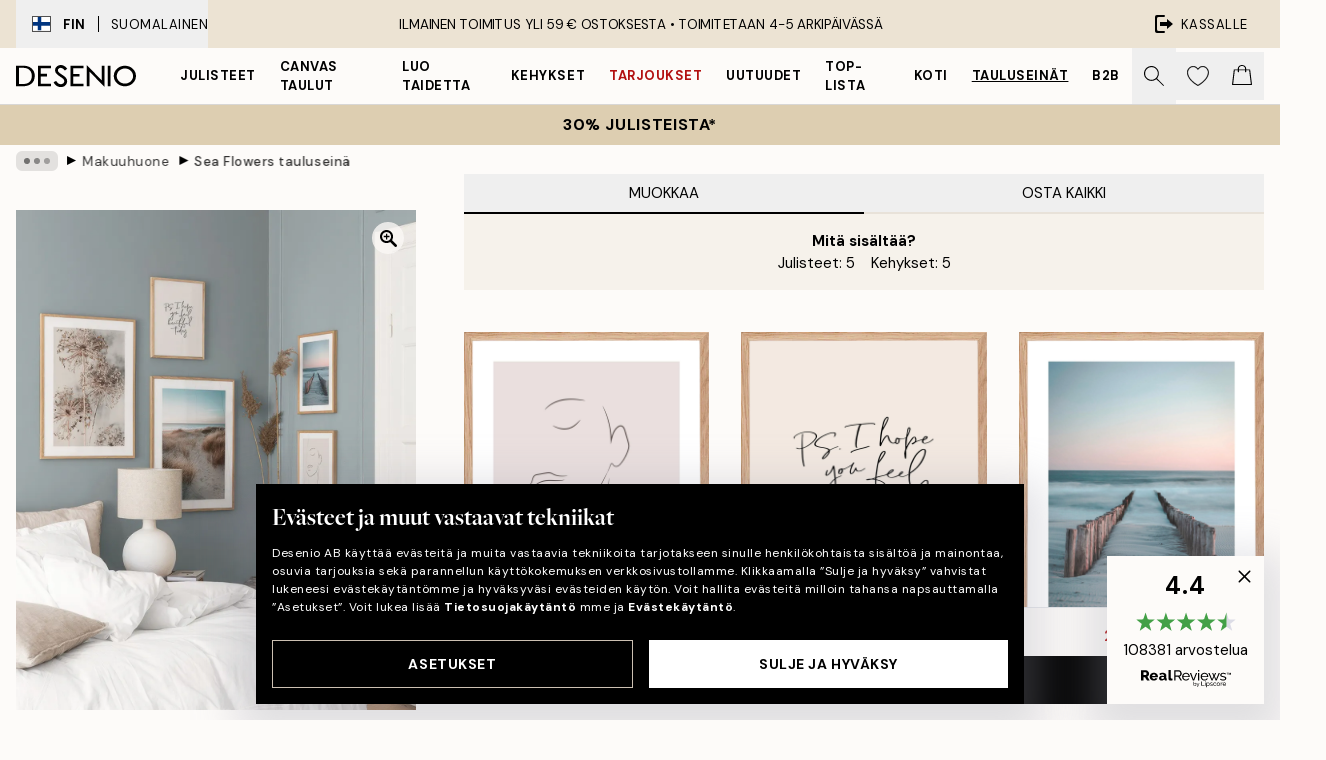

--- FILE ---
content_type: text/html; charset=utf-8
request_url: https://desenio.fi/g/p/tauluseinat/makuuhuone/sea-flowers-tauluseina/
body_size: 55153
content:
<!DOCTYPE html><html dir="ltr" lang="fi"><head><title>Sea Flowers tauluseinä – Kasviaiheiset julisteet rauhallisissa sävyissä | Desenio.fi</title><meta name="description" content="Sea Flowers tauluseinä Kasviaiheisilla julisteilla ja luontojulisteilla pehmeissä beigen sävyissä ja rauhoittavissa sinisissä, t"/><meta charSet="utf-8"/><meta name="viewport" content="initial-scale=1.0, width=device-width"/><link rel="canonical" href="https://desenio.fi/g/p/tauluseinat/makuuhuone/sea-flowers-tauluseina/"/><link rel="alternate" hrefLang="en-gb" href="https://desenio.co.uk/g/p/gallery-walls/bedroom/sea-flowers-gallery-wall/"/><link rel="alternate" hrefLang="da-dk" href="https://desenio.dk/g/p/billedvaeg/sovevarelse/sea-flowers-billedvaeg/"/><link rel="alternate" hrefLang="de-de" href="https://desenio.de/g/p/bilderwande/schlafzimmer-poster-interieur/sea-flowers-bilderwand/"/><link rel="alternate" hrefLang="de-at" href="https://desenio.at/g/p/bilderwande/schlafzimmer-poster-interieur/sea-flowers-bilderwand/"/><link rel="alternate" hrefLang="sv-se" href="https://desenio.se/g/p/tavelvaggar/sovrum/sea-flowers-tavelvagg/"/><link rel="alternate" hrefLang="it-it" href="https://desenio.it/g/p/gallerie-a-parete/camera-da-letto/sea-flowers-galleria-a-parete/"/><link rel="alternate" hrefLang="fi-fi" href="https://desenio.fi/g/p/tauluseinat/makuuhuone/sea-flowers-tauluseina/"/><link rel="alternate" hrefLang="fr-fr" href="https://desenio.fr/g/p/decoration-murale/chambre-affiches/sea-flowers-decoration-murale/"/><link rel="alternate" hrefLang="nl-nl" href="https://desenio.nl/g/p/fotowanden/slaapkamer-posters-wand/sea-flowers-fotowand/"/><link rel="alternate" hrefLang="no-no" href="https://desenio.no/g/p/bildevegger/soverom/sea-flowers-bildevegg/"/><link rel="alternate" hrefLang="en-ie" href="https://desenio.ie/g/p/gallery-walls/bedroom/sea-flowers-gallery-wall/"/><link rel="alternate" hrefLang="pl-pl" href="https://desenio.pl/g/p/galeria-obrazow/sypialnia/sea-flowers-galeria-obrazow/"/><link rel="alternate" hrefLang="en-hu" href="https://desenio.eu/g/p/gallery-walls/bedroom/sea-flowers-gallery-wall/"/><link rel="alternate" hrefLang="es-es" href="https://desenio.es/g/p/galerias-de-pared/dormitorio/sea-flowers-galeria-de-pared/"/><link rel="alternate" hrefLang="en-us" href="https://desenio.com/g/p/gallery-walls/bedroom/sea-flowers-gallery-wall/"/><link rel="alternate" hrefLang="en-ca" href="https://desenio.ca/g/p/gallery-walls/bedroom/sea-flowers-gallery-wall/"/><link rel="alternate" hrefLang="en-jp" href="https://desenio.jp/g/p/gallery-walls/bedroom/sea-flowers-gallery-wall/"/><link rel="alternate" hrefLang="ko-kr" href="https://desenio.kr/g/p/gallery-walls/bedroom/sea-flowers-gallery-wall/"/><link rel="alternate" hrefLang="en-au" href="https://desenio.com.au/g/p/gallery-walls/bedroom/sea-flowers-gallery-wall/"/><link rel="alternate" hrefLang="cs-cz" href="https://desenio.cz/g/p/nastenne-galerie/loznice/sea-flowers-nastenne-galeria/"/><link rel="alternate" hrefLang="el-gr" href="https://desenio.gr/g/p/gallery-wall/ypnodomatio/sea-flowers-gallery-wall/"/><link rel="alternate" hrefLang="pt-pt" href="https://desenio.pt/g/p/paredes-de-quadros/quarto-de-dormir/sea-flowers-parede-de-quadros/"/><link rel="alternate" hrefLang="sk-sk" href="https://desenio.sk/g/p/zostavy-obrazov/spalna/sea-flowers-zostava-obrazov/"/><link rel="alternate" hrefLang="de-ch" href="https://desenio.ch/de-ch/g/p/bilderwande/schlafzimmer-poster-interieur/sea-flowers-bilderwand/"/><link rel="alternate" hrefLang="fr-ch" href="https://desenio.ch/fr-ch/g/p/decoration-murale/chambre-affiches/sea-flowers-decoration-murale/"/><link rel="alternate" hrefLang="it-ch" href="https://desenio.ch/it-ch/g/p/gallerie-a-parete/camera-da-letto/sea-flowers-galleria-a-parete/"/><link rel="alternate" hrefLang="de-be" href="https://desenio.be/de-be/g/p/bilderwande/schlafzimmer-poster-interieur/sea-flowers-bilderwand/"/><link rel="alternate" hrefLang="nl-be" href="https://desenio.be/nl-be/g/p/fotowanden/slaapkamer-posters-wand/sea-flowers-fotowand/"/><link rel="alternate" hrefLang="fr-be" href="https://desenio.be/fr-be/g/p/decoration-murale/chambre-affiches/sea-flowers-decoration-murale/"/><link rel="alternate" hrefLang="es-us" href="https://desenio.com/es-us/g/p/galerias-de-pared/dormitorio/sea-flowers-galeria-de-pared/"/><link rel="alternate" hrefLang="fr-ca" href="https://desenio.ca/fr-ca/g/p/decoration-murale/chambre-affiches/sea-flowers-decoration-murale/"/><link rel="alternate" hrefLang="x-default" href="https://desenio.com/g/p/gallery-walls/bedroom/sea-flowers-gallery-wall/"/><meta property="og:description" content="Sea Flowers tauluseinä Kasviaiheisilla julisteilla ja luontojulisteilla pehmeissä beigen sävyissä ja rauhoittavissa sinisissä, t"/><meta property="og:url" content="https://desenio.fi/g/p/tauluseinat/makuuhuone/sea-flowers-tauluseina/"/><meta property="og:site_name" content="Desenio"/><link rel="preload" href="/_next/static/media/logo.9c4c515a.svg" as="image" fetchpriority="high"/><link rel="preload" href="/_next/static/media/search.6ab51709.svg" as="image" fetchpriority="high"/><link rel="preload" href="/_next/static/media/heart-outline.390ce03b.svg" as="image" fetchpriority="high"/><link rel="preload" href="/_next/static/media/bag-outline.2ac31710.svg" as="image" fetchpriority="high"/><link rel="preload" as="image" imageSrcSet="https://media.desenio.com/site_images/67f865215d339427fa9a953c_741140346_INSP10650_main_image_DS.jpg?auto=compress%2Cformat&amp;fit=max&amp;w=640 640w, https://media.desenio.com/site_images/67f865215d339427fa9a953c_741140346_INSP10650_main_image_DS.jpg?auto=compress%2Cformat&amp;fit=max&amp;w=750 750w, https://media.desenio.com/site_images/67f865215d339427fa9a953c_741140346_INSP10650_main_image_DS.jpg?auto=compress%2Cformat&amp;fit=max&amp;w=828 828w, https://media.desenio.com/site_images/67f865215d339427fa9a953c_741140346_INSP10650_main_image_DS.jpg?auto=compress%2Cformat&amp;fit=max&amp;w=1080 1080w, https://media.desenio.com/site_images/67f865215d339427fa9a953c_741140346_INSP10650_main_image_DS.jpg?auto=compress%2Cformat&amp;fit=max&amp;w=1200 1200w, https://media.desenio.com/site_images/67f865215d339427fa9a953c_741140346_INSP10650_main_image_DS.jpg?auto=compress%2Cformat&amp;fit=max&amp;w=1920 1920w, https://media.desenio.com/site_images/67f865215d339427fa9a953c_741140346_INSP10650_main_image_DS.jpg?auto=compress%2Cformat&amp;fit=max&amp;w=2048 2048w, https://media.desenio.com/site_images/67f865215d339427fa9a953c_741140346_INSP10650_main_image_DS.jpg?auto=compress%2Cformat&amp;fit=max&amp;w=3840 3840w" imageSizes="80vw" fetchpriority="high"/><meta name="next-head-count" content="45"/><link rel="shortcut icon" href="/favicon.ico" type="image/x-icon"/><link rel="mask-icon" href="/mask-icon.svg" color="black"/><link rel="apple-touch-icon" href="/touch-icon.png"/><meta name="theme-color" content="#eee" media="(prefers-color-scheme: light)"/><meta name="theme-color" content="#000" media="(prefers-color-scheme: dark)"/><meta name="theme-color" content="#eee"/><meta name="google" content="notranslate"/><link rel="preload" href="/_next/static/css/9ec34bc7e08a957b.css" as="style" crossorigin="anonymous"/><link rel="stylesheet" href="/_next/static/css/9ec34bc7e08a957b.css" crossorigin="anonymous" data-n-g=""/><link rel="preload" href="/_next/static/css/833f48369b64c52b.css" as="style" crossorigin="anonymous"/><link rel="stylesheet" href="/_next/static/css/833f48369b64c52b.css" crossorigin="anonymous" data-n-p=""/><noscript data-n-css=""></noscript><script defer="" crossorigin="anonymous" nomodule="" src="/_next/static/chunks/polyfills-42372ed130431b0a.js"></script><script defer="" src="/_next/static/chunks/5667.db4e32b3c25d2bd5.js" crossorigin="anonymous"></script><script defer="" src="/_next/static/chunks/5921.cc6a7db4bb618eec.js" crossorigin="anonymous"></script><script defer="" src="/_next/static/chunks/3444.baac915d921c3c13.js" crossorigin="anonymous"></script><script defer="" src="/_next/static/chunks/1899.e1602995c416c67a.js" crossorigin="anonymous"></script><script src="/_next/static/chunks/webpack-12e54f80eb13b780.js" defer="" crossorigin="anonymous"></script><script src="/_next/static/chunks/framework-2e93983b0e889e06.js" defer="" crossorigin="anonymous"></script><script src="/_next/static/chunks/main-b0a0f65d9ac069d8.js" defer="" crossorigin="anonymous"></script><script src="/_next/static/chunks/pages/_app-397ef6b246c3e802.js" defer="" crossorigin="anonymous"></script><script src="/_next/static/chunks/6577-29b08a669c31dea3.js" defer="" crossorigin="anonymous"></script><script src="/_next/static/chunks/9111-627649a45d346422.js" defer="" crossorigin="anonymous"></script><script src="/_next/static/chunks/2120-aafe4bba91c54a60.js" defer="" crossorigin="anonymous"></script><script src="/_next/static/chunks/9107-437f58df14505d67.js" defer="" crossorigin="anonymous"></script><script src="/_next/static/chunks/pages/g/p/%5B...slug%5D-e8280bc807d5a579.js" defer="" crossorigin="anonymous"></script><script src="/_next/static/9ztKHMD_w7cJtyqK3ju6e/_buildManifest.js" defer="" crossorigin="anonymous"></script><script src="/_next/static/9ztKHMD_w7cJtyqK3ju6e/_ssgManifest.js" defer="" crossorigin="anonymous"></script></head><body class="notranslate"><noscript><iframe title="Google Tag Manager" src="https://www.googletagmanager.com/ns.html?id=GTM-PMNSHMZ" height="0" width="0" style="display:none;visibility:hidden"></iframe></noscript><div id="__loading-indicator"></div><div id="__next"><script>history.scrollRestoration = "manual"</script><div id="app" data-project="DS" class="__variable_6e5d6a __variable_0d9ce4 font-body flex min-h-full flex-col"><a href="#main" class="visually-hidden">Skip to main content.</a><aside id="status" class="relative z-40 h-8 bg-brand-cream px-4 w-content:h-12 z-40"><noscript class="flex-center absolute left-0 top-0 z-max flex h-full w-full bg-urgent text-tiny font-medium text-white w-content:text-sm">Ota JavaScript käyttöön aloittaaksesi ostokset!</noscript><div class="relative m-auto flex h-full max-w-header items-center justify-between"><button class="hidden h-full w-48 items-center py-1 w-content:flex"><div class="relative flex h-full items-center px-4 text-xs uppercase hover:bg-brand-ivory-900 hover:bg-opacity-10 ltr:-left-4 rtl:-right-4"><div class="relative me-3 flex border border-brand-900" style="min-height:15.4px;min-width:19px"><img alt="Finland flag icon" aria-hidden="true" loading="lazy" width="640" height="480" decoding="async" data-nimg="1" class="absolute h-full w-full object-cover" style="color:transparent" src="/_next/static/media/fi.3be6b378.svg"/></div><div class="flex h-4 items-center"><span class="font-bold" title="Finland">FIN</span><div role="separator" aria-orientation="vertical" class="mx-3 bg-black h-full" style="width:1px"></div>Suomalainen</div></div></button><span></span><div role="region" aria-label="Announcements" class="w-full h-full flex-1 relative"><ul class="flex w-full flex-center h-full"><li aria-posinset="1" aria-setsize="1" class="transition-opacity absolute w-full overflow-hidden flex flex-center opacity-100" style="transition-duration:500ms"><p class="truncate w-content:scale-90">ILMAINEN TOIMITUS YLI 59 € OSTOKSESTA •    TOIMITETAAN 4-5 ARKIPÄIVÄSSÄ</p></li></ul></div><a href="https://checkout.desenio.fi/checkout/" class="hidden h-full w-48 justify-end py-1 w-content:flex"><div class="relative flex items-center px-4 text-xs uppercase hover:bg-brand-ivory-900 hover:bg-opacity-10 ltr:-right-4 rtl:-left-4"><img alt="Checkout icon" aria-hidden="true" loading="lazy" width="18" height="18" decoding="async" data-nimg="1" class="rtl-mirror me-2" style="color:transparent" src="/_next/static/media/exit.97f80cf2.svg"/>Kassalle</div></a></div></aside><header role="banner" class="sticky top-0 z-30 border-b border-brand-500/50 bg-brand-white px-2 w-content:px-4" aria-label="Main navigation"><nav class="m-auto flex h-14 max-w-header" role="navigation"><div class="flex flex-1 w-content:hidden"></div><div class="flex min-w-fit items-center justify-center w-content:me-8 w-content:justify-start"><a class="flex items-center transition-opacity duration-300 active:hover:opacity-60 active:hover:transition-none active:hover:delay-0 opacity-100 w-content:delay-600" href="https://desenio.fi/"><img alt="Desenio Logo" fetchpriority="high" width="581" height="116" decoding="async" data-nimg="1" style="color:transparent;height:22.8px;width:120px" src="/_next/static/media/logo.9c4c515a.svg"/></a></div><section id="synapse-popover-group-Rr7b6" aria-label="Site Navigation" class="hide-scrollbar hidden h-full overflow-x-scroll transition-opacity w-content:flex opacity-100 w-content:delay-600"><div class="menu-test-desktop-variant static border-b border-transparent hover:border-black"><a class="popover-button flex flex-center flex-center flex h-full w-full text-nowrap flex items-center justify-center h-full px-3 text-xs font-bold uppercase font-body" id="synapse-popover-R6r7b6-button" aria-expanded="false" href="https://desenio.fi/julisteet-ja-printit/">Julisteet</a></div><div class="menu-test-desktop-variant static border-b border-transparent hover:border-black"><a class="popover-button flex flex-center flex-center flex h-full w-full text-nowrap flex items-center justify-center h-full px-3 text-xs font-bold uppercase font-body" id="synapse-popover-Rar7b6-button" aria-expanded="false" href="https://desenio.fi/kanvaasi/">Canvas Taulut</a></div><div class="menu-test-desktop-variant static border-b border-transparent hover:border-black"><a class="popover-button flex flex-center flex-center flex h-full w-full text-nowrap flex items-center justify-center h-full px-3 text-xs font-bold uppercase font-body" id="synapse-popover-Rer7b6-button" aria-expanded="false" href="https://desenio.fi/julisteet-ja-printit/luo-taidetta/">Luo taidetta</a></div><div class="menu-test-desktop-variant static border-b border-transparent hover:border-black"><a class="popover-button flex flex-center flex-center flex h-full w-full text-nowrap flex items-center justify-center h-full px-3 text-xs font-bold uppercase font-body" id="synapse-popover-Rir7b6-button" aria-expanded="false" href="https://desenio.fi/kehykset/">Kehykset</a></div><div class="menu-test-desktop-variant static border-b border-transparent hover:border-black"><a class="popover-button flex flex-center flex-center flex h-full w-full text-nowrap flex items-center justify-center h-full px-3 text-xs font-bold uppercase font-body text-urgent" id="synapse-popover-Rmr7b6-button" aria-expanded="false" href="https://desenio.fi/ale/">Tarjoukset</a></div><div class="menu-test-desktop-variant static border-b border-transparent hover:border-black"><a class="popover-button flex flex-center flex-center flex h-full w-full text-nowrap flex items-center justify-center h-full px-3 text-xs font-bold uppercase font-body" id="synapse-popover-Rqr7b6-button" aria-expanded="false" href="https://desenio.fi/uutuudet/">Uutuudet</a></div><div class="menu-test-desktop-variant static border-b border-transparent hover:border-black"><a class="popover-button flex flex-center flex-center flex h-full w-full text-nowrap flex items-center justify-center h-full px-3 text-xs font-bold uppercase font-body" id="synapse-popover-Rur7b6-button" aria-expanded="false" href="https://desenio.fi/julisteet-ja-printit/suosituimmat-tuotteet/">Top-lista</a></div><div class="menu-test-desktop-variant static border-b border-transparent hover:border-black"><a class="popover-button flex flex-center flex-center flex h-full w-full text-nowrap flex items-center justify-center h-full px-3 text-xs font-bold uppercase font-body" id="synapse-popover-R12r7b6-button" aria-expanded="false" href="https://desenio.fi/koti/">Koti</a></div><div class="menu-test-desktop-variant static border-b border-transparent hover:border-black"><a class="popover-button flex flex-center flex-center flex h-full w-full text-nowrap flex items-center justify-center h-full px-3 text-xs font-bold uppercase font-body underline" id="synapse-popover-R16r7b6-button" aria-expanded="false" href="https://desenio.fi/tauluseinat/">Tauluseinät</a></div><div class="menu-test-desktop-variant static border-b border-transparent hover:border-black"><a class="popover-button flex flex-center flex-center flex h-full w-full text-nowrap flex items-center justify-center h-full px-3 text-xs font-bold uppercase font-body" id="synapse-popover-R1ar7b6-button" aria-expanded="false" href="https://desenio.fi/desenio-b2b/">B2B</a></div></section><div class="flex flex-1"><div class="ms-auto flex items-center transition-opacity duration-300 opacity-100 delay-600"><div class="relative flex h-full items-center"><button class="group hidden h-full w-11 items-center justify-center transition-opacity duration-300 w-content:flex opacity-100 w-content:delay-600" aria-label="Hae"><img alt="Search icon" aria-hidden="true" fetchpriority="high" width="20" height="20" decoding="async" data-nimg="1" class="duration-150 xl:group-hover:opacity-75" style="color:transparent" src="/_next/static/media/search.6ab51709.svg"/></button><div class="relative flex h-full items-center" id="synapse-icons-end-R1b7b6-shopping-menu-wrapper"><button class="flex items-center justify-center relative w-11 h-12 animate" tabindex="0" aria-expanded="false" aria-controls="shopping-menu-container__wishlist" aria-label="Show products in Wishlist"><img alt="Icon ends icon" aria-hidden="true" fetchpriority="high" width="144" height="132" decoding="async" data-nimg="1" style="color:transparent;width:22px;height:20px" src="/_next/static/media/heart-outline.390ce03b.svg"/></button><button class="flex items-center justify-center relative w-11 h-12" tabindex="0" aria-expanded="false" aria-controls="shopping-menu-container__cart" aria-label="Show products in Cart"><img alt="Empty cart icon" aria-hidden="true" fetchpriority="high" width="121" height="140" decoding="async" data-nimg="1" style="color:transparent;width:20px;height:20px;position:relative;top:-1px" src="/_next/static/media/bag-outline.2ac31710.svg"/></button></div></div></div></div></nav></header><button class="w-full"><aside aria-labelledby="synapse-promotional-banner-Rc7b6-title" class="flex flex-col flex-center py-2 px-4 z-20 text-center group" style="background:#ddceb1;color:#000"><div class="max-w-header relative w-full"><div class="flex flex-col px-8"><span id="synapse-promotional-banner-Rc7b6-title" class="uppercase font-bold text-md">30% julisteista*</span></div></div></aside></button><span></span><main id="main" class="flex-1"><nav id="breadcrumbs" class="flex items-center w-full overflow-x-auto hide-scrollbar mask-x-scroll mx-auto hidden mt-1 md:flex px-4" aria-label="Breadcrumb" data-ph="breadcrumbs" style="max-width:1300px"><div class="sticky start-0 z-10 flex items-center transition-opacity duration-150 shrink-0 opacity-100 delay-150"><div role="presentation" class="flex flex-center h-5 px-2 bg-black/10 rounded-md me-2"><div class="rounded-full bg-black me-1 last:me-0" style="height:6px;width:6px;opacity:calc(0.5 - 0 * 0.1)"></div><div class="rounded-full bg-black me-1 last:me-0" style="height:6px;width:6px;opacity:calc(0.5 - 1 * 0.1)"></div><div class="rounded-full bg-black me-1 last:me-0" style="height:6px;width:6px;opacity:calc(0.5 - 2 * 0.1)"></div></div><div role="separator" aria-orientation="vertical" class="relative font-bold -top-px text-md start-px rtl-mirror">▸</div></div><ol class="flex flex-nowrap ps-1 ms-2" style="transform:translate3d(0px, 0px, 0px)"><li class="flex flex-nowrap mx-1 transition-opacity group duration-300 ltr:first:-ml-3 rtl:first:-mr-3 opacity-0 pointer-events-none"><a class="flex items-center me-2 group-last:me-0 whitespace-nowrap hover:underline truncate text-black/80 text-xs" tabindex="0" style="max-width:15rem" href="https://desenio.fi/">Desenio</a><div role="separator" aria-orientation="vertical" class="relative font-bold -top-px text-md start-px rtl-mirror">▸</div></li><li class="flex flex-nowrap mx-1 transition-opacity group duration-300 ltr:first:-ml-3 rtl:first:-mr-3 opacity-0 pointer-events-none"><a class="flex items-center me-2 group-last:me-0 whitespace-nowrap hover:underline truncate text-black/80 text-xs" tabindex="0" style="max-width:15rem" href="https://desenio.fi/g/tauluseinat/">Tauluseinät</a><div role="separator" aria-orientation="vertical" class="relative font-bold -top-px text-md start-px rtl-mirror">▸</div></li><li class="flex flex-nowrap mx-1 transition-opacity group duration-300 ltr:first:-ml-3 rtl:first:-mr-3 opacity-100"><a class="flex items-center me-2 group-last:me-0 whitespace-nowrap hover:underline truncate text-black/80 text-xs" tabindex="0" style="max-width:15rem" href="https://desenio.fi/g/tauluseinat/makuuhuone/">Makuuhuone</a><div role="separator" aria-orientation="vertical" class="relative font-bold -top-px text-md start-px rtl-mirror">▸</div></li><li class="flex flex-nowrap mx-1 transition-opacity group duration-300 ltr:first:-ml-3 rtl:first:-mr-3 opacity-100"><a class="flex items-center me-2 group-last:me-0 whitespace-nowrap hover:underline truncate font-medium pe-3 text-black/80 text-xs" aria-current="page" tabindex="0" style="max-width:15rem" href="https://desenio.fi/g/p/tauluseinat/makuuhuone/sea-flowers-tauluseina/">Sea Flowers tauluseinä</a></li></ol></nav><div class="relative z-0"><div class="sticky md:hidden" style="top:0px;z-index:-1"><div class="relative overflow-hidden" style="padding-bottom:125%"><img alt="Makuuhuoneen tauluseinä, jossa on kuvia luonnosta, kuten kuivattuja kukkia, hiekkadyynit ja laituri merellä. Esillä on myös typo" fetchpriority="high" decoding="async" data-nimg="fill" class="object-cover" style="position:absolute;height:100%;width:100%;left:0;top:0;right:0;bottom:0;color:transparent;max-width:100%;background-size:cover;background-position:50% 50%;background-repeat:no-repeat;background-image:url(&quot;data:image/svg+xml;charset=utf-8,%3Csvg xmlns=&#x27;http://www.w3.org/2000/svg&#x27; %3E%3Cfilter id=&#x27;b&#x27; color-interpolation-filters=&#x27;sRGB&#x27;%3E%3CfeGaussianBlur stdDeviation=&#x27;20&#x27;/%3E%3CfeColorMatrix values=&#x27;1 0 0 0 0 0 1 0 0 0 0 0 1 0 0 0 0 0 100 -1&#x27; result=&#x27;s&#x27;/%3E%3CfeFlood x=&#x27;0&#x27; y=&#x27;0&#x27; width=&#x27;100%25&#x27; height=&#x27;100%25&#x27;/%3E%3CfeComposite operator=&#x27;out&#x27; in=&#x27;s&#x27;/%3E%3CfeComposite in2=&#x27;SourceGraphic&#x27;/%3E%3CfeGaussianBlur stdDeviation=&#x27;20&#x27;/%3E%3C/filter%3E%3Cimage width=&#x27;100%25&#x27; height=&#x27;100%25&#x27; x=&#x27;0&#x27; y=&#x27;0&#x27; preserveAspectRatio=&#x27;none&#x27; style=&#x27;filter: url(%23b);&#x27; href=&#x27;[data-uri]&#x27;/%3E%3C/svg%3E&quot;)" sizes="80vw" srcSet="https://media.desenio.com/site_images/67f865215d339427fa9a953c_741140346_INSP10650_main_image_DS.jpg?auto=compress%2Cformat&amp;fit=max&amp;w=640 640w, https://media.desenio.com/site_images/67f865215d339427fa9a953c_741140346_INSP10650_main_image_DS.jpg?auto=compress%2Cformat&amp;fit=max&amp;w=750 750w, https://media.desenio.com/site_images/67f865215d339427fa9a953c_741140346_INSP10650_main_image_DS.jpg?auto=compress%2Cformat&amp;fit=max&amp;w=828 828w, https://media.desenio.com/site_images/67f865215d339427fa9a953c_741140346_INSP10650_main_image_DS.jpg?auto=compress%2Cformat&amp;fit=max&amp;w=1080 1080w, https://media.desenio.com/site_images/67f865215d339427fa9a953c_741140346_INSP10650_main_image_DS.jpg?auto=compress%2Cformat&amp;fit=max&amp;w=1200 1200w, https://media.desenio.com/site_images/67f865215d339427fa9a953c_741140346_INSP10650_main_image_DS.jpg?auto=compress%2Cformat&amp;fit=max&amp;w=1920 1920w, https://media.desenio.com/site_images/67f865215d339427fa9a953c_741140346_INSP10650_main_image_DS.jpg?auto=compress%2Cformat&amp;fit=max&amp;w=2048 2048w, https://media.desenio.com/site_images/67f865215d339427fa9a953c_741140346_INSP10650_main_image_DS.jpg?auto=compress%2Cformat&amp;fit=max&amp;w=3840 3840w" src="https://media.desenio.com/site_images/67f865215d339427fa9a953c_741140346_INSP10650_main_image_DS.jpg?auto=compress%2Cformat&amp;fit=max&amp;w=3840"/></div></div><div class="relative translate-y-0 pointer-events-none transform-gpu bg-brand-white" style="height:1px;margin-bottom:0"></div></div><div class="mx-auto mb-8 flex flex-col items-start md:mb-24 md:flex-row md:px-4" style="max-width:1300px"><section class="z-10 w-full flex-1 translate-y-0 bg-brand-white md:ms-8 md:min-w-[500px] md:bg-transparent lg:ms-12" aria-labelledby="synapse-product-R19b6-title" aria-describedby="synapse-product-R19b6-description"><span></span><section id="synapse-tabs-R19p9b6" aria-label="Purchasing mode" class="flex flex-col"><div style="top:0" class="flex justify-between items-center sticky z-20 flex flex-1 bg-brand-white" role="tablist"><button role="tab" id="synapse-tabs-R19p9b6-customize-tab" tabindex="0" aria-selected="true" data-identifier="customize" aria-controls="synapse-tabs-R19p9b6-customize-panel" class="flex-1 truncate cursor-default !border-black py-2 border-b-2 border-brand-ivory-500 uppercase text-black disabled:text-black/50">Muokkaa</button><button role="tab" id="synapse-tabs-R19p9b6-buyAll-tab" tabindex="-1" aria-selected="false" data-identifier="buyAll" aria-controls="synapse-tabs-R19p9b6-buyAll-panel" class="flex-1 truncate py-2 border-b-2 border-brand-ivory-500 uppercase text-black disabled:text-black/50">Osta kaikki</button></div><div style="min-height:300px" id="synapse-tabs-R19p9b6-buyAll-panel" aria-labelledby="synapse-tabs-R19p9b6-buyAll-tab" hidden="" class="relative relative"><header class="bg-brand-ivory-300/75 p-4 flex flex-col justify-start xs:justify-center xs:items-center"><strong>Mitä sisältää?</strong><ul class="flex flex-col xs:flex-row flex-wrap justify-center"><li class="xs:me-4 xs:last:me-0">Julisteet:<!-- --> <!-- -->5</li><li class="xs:me-4 xs:last:me-0">Kehykset:<!-- --> <!-- -->5</li></ul></header><section class="mb-8 mt-6 flex flex-col px-4 md:px-0" id="synapse-product-list-R1b9p9b6" aria-label="All curated products in Gallery Wall"><div class="relative mt-6 grid grid-cols-1 gap-2 border-brand-500 pt-4 first:mt-0 sm:grid-cols-2 md:px-1 xl:grid-cols-3 border-t" id="synapse-photoswipe-R7b9p9b6"><span class="absolute -top-3 bg-white pe-1.5 uppercase text-brand-900">Juliste</span><article style="grid-row:1 / 2" id="synapse-gw-product-card-R57b9p9b6-poster" aria-labelledby="synapse-gw-product-card-R57b9p9b6-poster-title" aria-describedby="synapse-gw-product-card-R57b9p9b6-poster-price" class="w-full flex items-start justify-start"><section class="me-2 flex min-w-0 flex-1 last:me-0"><a class="block shrink-0 grow-0" style="width:60px" href="https://media.desenio.com/site_images/685aee75e552fc706df5433b_1517132939_13108-5.jpg" data-pswp-width="2000" data-pswp-height="2667" rel="noreferrer" target="_blank" data-photoswipe-item="true"><div class="group relative h-0 w-full" style="padding-bottom:132%"><div class="absolute w-full transition-opacity transform-center"><img alt="Yksinkertainen viivapiirros kasvoista, jossa suljetut silmät, huulet ja leuan ääriviivat. Tyyli on minimalistinen ja moderni." loading="lazy" width="154" height="205.35899999999998" decoding="async" data-nimg="1" class="h-full w-full shadow-product" style="color:transparent;max-width:100%;background-size:cover;background-position:50% 50%;background-repeat:no-repeat;background-image:url(&quot;data:image/svg+xml;charset=utf-8,%3Csvg xmlns=&#x27;http://www.w3.org/2000/svg&#x27; viewBox=&#x27;0 0 154 205.35899999999998&#x27;%3E%3Cfilter id=&#x27;b&#x27; color-interpolation-filters=&#x27;sRGB&#x27;%3E%3CfeGaussianBlur stdDeviation=&#x27;20&#x27;/%3E%3CfeColorMatrix values=&#x27;1 0 0 0 0 0 1 0 0 0 0 0 1 0 0 0 0 0 100 -1&#x27; result=&#x27;s&#x27;/%3E%3CfeFlood x=&#x27;0&#x27; y=&#x27;0&#x27; width=&#x27;100%25&#x27; height=&#x27;100%25&#x27;/%3E%3CfeComposite operator=&#x27;out&#x27; in=&#x27;s&#x27;/%3E%3CfeComposite in2=&#x27;SourceGraphic&#x27;/%3E%3CfeGaussianBlur stdDeviation=&#x27;20&#x27;/%3E%3C/filter%3E%3Cimage width=&#x27;100%25&#x27; height=&#x27;100%25&#x27; x=&#x27;0&#x27; y=&#x27;0&#x27; preserveAspectRatio=&#x27;none&#x27; style=&#x27;filter: url(%23b);&#x27; href=&#x27;[data-uri]&#x27;/%3E%3C/svg%3E&quot;)" sizes="25vw" srcSet="https://media.desenio.com/site_images/685aee75e552fc706df5433b_1517132939_13108-5.jpg?auto=compress%2Cformat&amp;fit=max&amp;w=256 256w, https://media.desenio.com/site_images/685aee75e552fc706df5433b_1517132939_13108-5.jpg?auto=compress%2Cformat&amp;fit=max&amp;w=384 384w, https://media.desenio.com/site_images/685aee75e552fc706df5433b_1517132939_13108-5.jpg?auto=compress%2Cformat&amp;fit=max&amp;w=640 640w, https://media.desenio.com/site_images/685aee75e552fc706df5433b_1517132939_13108-5.jpg?auto=compress%2Cformat&amp;fit=max&amp;w=750 750w, https://media.desenio.com/site_images/685aee75e552fc706df5433b_1517132939_13108-5.jpg?auto=compress%2Cformat&amp;fit=max&amp;w=828 828w, https://media.desenio.com/site_images/685aee75e552fc706df5433b_1517132939_13108-5.jpg?auto=compress%2Cformat&amp;fit=max&amp;w=1080 1080w, https://media.desenio.com/site_images/685aee75e552fc706df5433b_1517132939_13108-5.jpg?auto=compress%2Cformat&amp;fit=max&amp;w=1200 1200w, https://media.desenio.com/site_images/685aee75e552fc706df5433b_1517132939_13108-5.jpg?auto=compress%2Cformat&amp;fit=max&amp;w=1920 1920w, https://media.desenio.com/site_images/685aee75e552fc706df5433b_1517132939_13108-5.jpg?auto=compress%2Cformat&amp;fit=max&amp;w=2048 2048w, https://media.desenio.com/site_images/685aee75e552fc706df5433b_1517132939_13108-5.jpg?auto=compress%2Cformat&amp;fit=max&amp;w=3840 3840w" src="https://media.desenio.com/site_images/685aee75e552fc706df5433b_1517132939_13108-5.jpg?auto=compress%2Cformat&amp;fit=max&amp;w=3840"/></div></div></a><div class="relative ms-4 flex min-w-0 flex-1 flex-col"><div><a class="truncate font-medium text-sm hover:underline" href="https://desenio.fi/p/julisteet-ja-printit/taide/simple-lines-no2-juliste/"><p id="synapse-gw-product-card-R57b9p9b6-poster-title" class="truncate font-medium text-sm hover:underline">Simple Lines No2 Juliste</p></a><span class="block truncate">30x40 cm</span><div><span class="font-medium text-xs whitespace-nowrap" id="synapse-gw-product-card-R57b9p9b6-poster-price"><ins class="text-urgent" aria-label="Sale price: 13,97 €">13,97 €</ins><del class="text-gray-600 ms-1" aria-label="Original price: 19,95 €">19,95 €</del></span></div></div></div></section></article><article id="synapse-gw-product-card-R57b9p9b6" aria-labelledby="synapse-gw-product-card-R57b9p9b6-title" aria-describedby="synapse-gw-product-card-R57b9p9b6-price" class="w-full flex items-start justify-start sm:ps-2"><section class="me-2 flex min-w-0 flex-1 last:me-0"><a class="block shrink-0 grow-0" style="width:60px" href="https://media.desenio.com/site_images/67f80266716b716e4fdc536d_753897620_AAEP50116_main_image_DS.jpg" data-pswp-width="1000" data-pswp-height="1332" rel="noreferrer" target="_blank" data-photoswipe-item="true"><div class="group relative h-0 w-full" style="padding-bottom:132%"><div class="absolute w-full transition-opacity transform-center"><img alt="Tamminen puukehys julisteille, luonnollinen puun syy, minimalistinen kehys." loading="lazy" width="154" height="205.12800000000001" decoding="async" data-nimg="1" class="h-full w-full" style="color:transparent;max-width:100%;background-size:cover;background-position:50% 50%;background-repeat:no-repeat;background-image:url(&quot;data:image/svg+xml;charset=utf-8,%3Csvg xmlns=&#x27;http://www.w3.org/2000/svg&#x27; viewBox=&#x27;0 0 154 205.12800000000001&#x27;%3E%3Cfilter id=&#x27;b&#x27; color-interpolation-filters=&#x27;sRGB&#x27;%3E%3CfeGaussianBlur stdDeviation=&#x27;20&#x27;/%3E%3CfeColorMatrix values=&#x27;1 0 0 0 0 0 1 0 0 0 0 0 1 0 0 0 0 0 100 -1&#x27; result=&#x27;s&#x27;/%3E%3CfeFlood x=&#x27;0&#x27; y=&#x27;0&#x27; width=&#x27;100%25&#x27; height=&#x27;100%25&#x27;/%3E%3CfeComposite operator=&#x27;out&#x27; in=&#x27;s&#x27;/%3E%3CfeComposite in2=&#x27;SourceGraphic&#x27;/%3E%3CfeGaussianBlur stdDeviation=&#x27;20&#x27;/%3E%3C/filter%3E%3Cimage width=&#x27;100%25&#x27; height=&#x27;100%25&#x27; x=&#x27;0&#x27; y=&#x27;0&#x27; preserveAspectRatio=&#x27;none&#x27; style=&#x27;filter: url(%23b);&#x27; href=&#x27;[data-uri]&#x27;/%3E%3C/svg%3E&quot;)" sizes="25vw" srcSet="https://media.desenio.com/site_images/67f80266716b716e4fdc536d_753897620_AAEP50116_main_image_DS.jpg?auto=compress%2Cformat&amp;fit=max&amp;w=256 256w, https://media.desenio.com/site_images/67f80266716b716e4fdc536d_753897620_AAEP50116_main_image_DS.jpg?auto=compress%2Cformat&amp;fit=max&amp;w=384 384w, https://media.desenio.com/site_images/67f80266716b716e4fdc536d_753897620_AAEP50116_main_image_DS.jpg?auto=compress%2Cformat&amp;fit=max&amp;w=640 640w, https://media.desenio.com/site_images/67f80266716b716e4fdc536d_753897620_AAEP50116_main_image_DS.jpg?auto=compress%2Cformat&amp;fit=max&amp;w=750 750w, https://media.desenio.com/site_images/67f80266716b716e4fdc536d_753897620_AAEP50116_main_image_DS.jpg?auto=compress%2Cformat&amp;fit=max&amp;w=828 828w, https://media.desenio.com/site_images/67f80266716b716e4fdc536d_753897620_AAEP50116_main_image_DS.jpg?auto=compress%2Cformat&amp;fit=max&amp;w=1080 1080w, https://media.desenio.com/site_images/67f80266716b716e4fdc536d_753897620_AAEP50116_main_image_DS.jpg?auto=compress%2Cformat&amp;fit=max&amp;w=1200 1200w, https://media.desenio.com/site_images/67f80266716b716e4fdc536d_753897620_AAEP50116_main_image_DS.jpg?auto=compress%2Cformat&amp;fit=max&amp;w=1920 1920w, https://media.desenio.com/site_images/67f80266716b716e4fdc536d_753897620_AAEP50116_main_image_DS.jpg?auto=compress%2Cformat&amp;fit=max&amp;w=2048 2048w, https://media.desenio.com/site_images/67f80266716b716e4fdc536d_753897620_AAEP50116_main_image_DS.jpg?auto=compress%2Cformat&amp;fit=max&amp;w=3840 3840w" src="https://media.desenio.com/site_images/67f80266716b716e4fdc536d_753897620_AAEP50116_main_image_DS.jpg?auto=compress%2Cformat&amp;fit=max&amp;w=3840"/></div></div></a><div class="relative ms-4 flex min-w-0 flex-1 flex-col"><div><p id="synapse-gw-product-card-R57b9p9b6-frame-title" class="truncate font-medium text-sm">Puukehys tammi</p><span class="block truncate">30x40 cm</span><span class="font-medium text-xs whitespace-nowrap" id="synapse-gw-product-card-R57b9p9b6-frame-price"><ins class="text-urgent" aria-label="Sale price: 23,76 €">23,76 €</ins><del class="text-gray-600 ms-1" aria-label="Original price: 27,95 €">27,95 €</del></span></div></div></section></article></div><div class="relative mt-6 grid grid-cols-1 gap-2 border-brand-500 pt-4 first:mt-0 sm:grid-cols-2 md:px-1 xl:grid-cols-3 border-t" id="synapse-photoswipe-Rbb9p9b6"><span class="absolute -top-3 bg-white pe-1.5 uppercase text-brand-900">Juliste</span><article style="grid-row:1 / 2" id="synapse-gw-product-card-R5bb9p9b6-poster" aria-labelledby="synapse-gw-product-card-R5bb9p9b6-poster-title" aria-describedby="synapse-gw-product-card-R5bb9p9b6-poster-price" class="w-full flex items-start justify-start"><section class="me-2 flex min-w-0 flex-1 last:me-0"><a class="block shrink-0 grow-0" style="width:60px" href="https://media.desenio.com/site_images/685adf906e3c86983833143d_1743920560_12620-5.jpg" data-pswp-width="2000" data-pswp-height="2667" rel="noreferrer" target="_blank" data-photoswipe-item="true"><div class="group relative h-0 w-full" style="padding-bottom:132%"><div class="absolute w-full transition-opacity transform-center"><img alt="Feel Beautiful -juliste, musta teksti vaalealla pohjalla: PS. I hope you feel beautiful today." loading="lazy" width="154" height="205.35899999999998" decoding="async" data-nimg="1" class="h-full w-full shadow-product" style="color:transparent;max-width:100%;background-size:cover;background-position:50% 50%;background-repeat:no-repeat;background-image:url(&quot;data:image/svg+xml;charset=utf-8,%3Csvg xmlns=&#x27;http://www.w3.org/2000/svg&#x27; viewBox=&#x27;0 0 154 205.35899999999998&#x27;%3E%3Cfilter id=&#x27;b&#x27; color-interpolation-filters=&#x27;sRGB&#x27;%3E%3CfeGaussianBlur stdDeviation=&#x27;20&#x27;/%3E%3CfeColorMatrix values=&#x27;1 0 0 0 0 0 1 0 0 0 0 0 1 0 0 0 0 0 100 -1&#x27; result=&#x27;s&#x27;/%3E%3CfeFlood x=&#x27;0&#x27; y=&#x27;0&#x27; width=&#x27;100%25&#x27; height=&#x27;100%25&#x27;/%3E%3CfeComposite operator=&#x27;out&#x27; in=&#x27;s&#x27;/%3E%3CfeComposite in2=&#x27;SourceGraphic&#x27;/%3E%3CfeGaussianBlur stdDeviation=&#x27;20&#x27;/%3E%3C/filter%3E%3Cimage width=&#x27;100%25&#x27; height=&#x27;100%25&#x27; x=&#x27;0&#x27; y=&#x27;0&#x27; preserveAspectRatio=&#x27;none&#x27; style=&#x27;filter: url(%23b);&#x27; href=&#x27;[data-uri]&#x27;/%3E%3C/svg%3E&quot;)" sizes="25vw" srcSet="https://media.desenio.com/site_images/685adf906e3c86983833143d_1743920560_12620-5.jpg?auto=compress%2Cformat&amp;fit=max&amp;w=256 256w, https://media.desenio.com/site_images/685adf906e3c86983833143d_1743920560_12620-5.jpg?auto=compress%2Cformat&amp;fit=max&amp;w=384 384w, https://media.desenio.com/site_images/685adf906e3c86983833143d_1743920560_12620-5.jpg?auto=compress%2Cformat&amp;fit=max&amp;w=640 640w, https://media.desenio.com/site_images/685adf906e3c86983833143d_1743920560_12620-5.jpg?auto=compress%2Cformat&amp;fit=max&amp;w=750 750w, https://media.desenio.com/site_images/685adf906e3c86983833143d_1743920560_12620-5.jpg?auto=compress%2Cformat&amp;fit=max&amp;w=828 828w, https://media.desenio.com/site_images/685adf906e3c86983833143d_1743920560_12620-5.jpg?auto=compress%2Cformat&amp;fit=max&amp;w=1080 1080w, https://media.desenio.com/site_images/685adf906e3c86983833143d_1743920560_12620-5.jpg?auto=compress%2Cformat&amp;fit=max&amp;w=1200 1200w, https://media.desenio.com/site_images/685adf906e3c86983833143d_1743920560_12620-5.jpg?auto=compress%2Cformat&amp;fit=max&amp;w=1920 1920w, https://media.desenio.com/site_images/685adf906e3c86983833143d_1743920560_12620-5.jpg?auto=compress%2Cformat&amp;fit=max&amp;w=2048 2048w, https://media.desenio.com/site_images/685adf906e3c86983833143d_1743920560_12620-5.jpg?auto=compress%2Cformat&amp;fit=max&amp;w=3840 3840w" src="https://media.desenio.com/site_images/685adf906e3c86983833143d_1743920560_12620-5.jpg?auto=compress%2Cformat&amp;fit=max&amp;w=3840"/></div></div></a><div class="relative ms-4 flex min-w-0 flex-1 flex-col"><div><a class="truncate font-medium text-sm hover:underline" href="https://desenio.fi/p/julisteet-ja-printit/tekstitaulut/feel-beautiful-juliste/"><p id="synapse-gw-product-card-R5bb9p9b6-poster-title" class="truncate font-medium text-sm hover:underline">Feel Beautiful Juliste</p></a><span class="block truncate">30x40 cm</span><div><span class="font-medium text-xs whitespace-nowrap" id="synapse-gw-product-card-R5bb9p9b6-poster-price"><ins class="text-urgent" aria-label="Sale price: 13,97 €">13,97 €</ins><del class="text-gray-600 ms-1" aria-label="Original price: 19,95 €">19,95 €</del></span></div></div></div></section></article><article id="synapse-gw-product-card-R5bb9p9b6" aria-labelledby="synapse-gw-product-card-R5bb9p9b6-title" aria-describedby="synapse-gw-product-card-R5bb9p9b6-price" class="w-full flex items-start justify-start sm:ps-2"><section class="me-2 flex min-w-0 flex-1 last:me-0"><a class="block shrink-0 grow-0" style="width:60px" href="https://media.desenio.com/site_images/67f80266716b716e4fdc536d_753897620_AAEP50116_main_image_DS.jpg" data-pswp-width="1000" data-pswp-height="1332" rel="noreferrer" target="_blank" data-photoswipe-item="true"><div class="group relative h-0 w-full" style="padding-bottom:132%"><div class="absolute w-full transition-opacity transform-center"><img alt="Tamminen puukehys julisteille, luonnollinen puun syy, minimalistinen kehys." loading="lazy" width="154" height="205.12800000000001" decoding="async" data-nimg="1" class="h-full w-full" style="color:transparent;max-width:100%;background-size:cover;background-position:50% 50%;background-repeat:no-repeat;background-image:url(&quot;data:image/svg+xml;charset=utf-8,%3Csvg xmlns=&#x27;http://www.w3.org/2000/svg&#x27; viewBox=&#x27;0 0 154 205.12800000000001&#x27;%3E%3Cfilter id=&#x27;b&#x27; color-interpolation-filters=&#x27;sRGB&#x27;%3E%3CfeGaussianBlur stdDeviation=&#x27;20&#x27;/%3E%3CfeColorMatrix values=&#x27;1 0 0 0 0 0 1 0 0 0 0 0 1 0 0 0 0 0 100 -1&#x27; result=&#x27;s&#x27;/%3E%3CfeFlood x=&#x27;0&#x27; y=&#x27;0&#x27; width=&#x27;100%25&#x27; height=&#x27;100%25&#x27;/%3E%3CfeComposite operator=&#x27;out&#x27; in=&#x27;s&#x27;/%3E%3CfeComposite in2=&#x27;SourceGraphic&#x27;/%3E%3CfeGaussianBlur stdDeviation=&#x27;20&#x27;/%3E%3C/filter%3E%3Cimage width=&#x27;100%25&#x27; height=&#x27;100%25&#x27; x=&#x27;0&#x27; y=&#x27;0&#x27; preserveAspectRatio=&#x27;none&#x27; style=&#x27;filter: url(%23b);&#x27; href=&#x27;[data-uri]&#x27;/%3E%3C/svg%3E&quot;)" sizes="25vw" srcSet="https://media.desenio.com/site_images/67f80266716b716e4fdc536d_753897620_AAEP50116_main_image_DS.jpg?auto=compress%2Cformat&amp;fit=max&amp;w=256 256w, https://media.desenio.com/site_images/67f80266716b716e4fdc536d_753897620_AAEP50116_main_image_DS.jpg?auto=compress%2Cformat&amp;fit=max&amp;w=384 384w, https://media.desenio.com/site_images/67f80266716b716e4fdc536d_753897620_AAEP50116_main_image_DS.jpg?auto=compress%2Cformat&amp;fit=max&amp;w=640 640w, https://media.desenio.com/site_images/67f80266716b716e4fdc536d_753897620_AAEP50116_main_image_DS.jpg?auto=compress%2Cformat&amp;fit=max&amp;w=750 750w, https://media.desenio.com/site_images/67f80266716b716e4fdc536d_753897620_AAEP50116_main_image_DS.jpg?auto=compress%2Cformat&amp;fit=max&amp;w=828 828w, https://media.desenio.com/site_images/67f80266716b716e4fdc536d_753897620_AAEP50116_main_image_DS.jpg?auto=compress%2Cformat&amp;fit=max&amp;w=1080 1080w, https://media.desenio.com/site_images/67f80266716b716e4fdc536d_753897620_AAEP50116_main_image_DS.jpg?auto=compress%2Cformat&amp;fit=max&amp;w=1200 1200w, https://media.desenio.com/site_images/67f80266716b716e4fdc536d_753897620_AAEP50116_main_image_DS.jpg?auto=compress%2Cformat&amp;fit=max&amp;w=1920 1920w, https://media.desenio.com/site_images/67f80266716b716e4fdc536d_753897620_AAEP50116_main_image_DS.jpg?auto=compress%2Cformat&amp;fit=max&amp;w=2048 2048w, https://media.desenio.com/site_images/67f80266716b716e4fdc536d_753897620_AAEP50116_main_image_DS.jpg?auto=compress%2Cformat&amp;fit=max&amp;w=3840 3840w" src="https://media.desenio.com/site_images/67f80266716b716e4fdc536d_753897620_AAEP50116_main_image_DS.jpg?auto=compress%2Cformat&amp;fit=max&amp;w=3840"/></div></div></a><div class="relative ms-4 flex min-w-0 flex-1 flex-col"><div><p id="synapse-gw-product-card-R5bb9p9b6-frame-title" class="truncate font-medium text-sm">Puukehys tammi</p><span class="block truncate">30x40 cm</span><span class="font-medium text-xs whitespace-nowrap" id="synapse-gw-product-card-R5bb9p9b6-frame-price"><ins class="text-urgent" aria-label="Sale price: 23,76 €">23,76 €</ins><del class="text-gray-600 ms-1" aria-label="Original price: 27,95 €">27,95 €</del></span></div></div></section></article></div><div class="relative mt-6 grid grid-cols-1 gap-2 border-brand-500 pt-4 first:mt-0 sm:grid-cols-2 md:px-1 xl:grid-cols-3 border-t" id="synapse-photoswipe-Rfb9p9b6"><span class="absolute -top-3 bg-white pe-1.5 uppercase text-brand-900">Juliste</span><article style="grid-row:1 / 2" id="synapse-gw-product-card-R5fb9p9b6-poster" aria-labelledby="synapse-gw-product-card-R5fb9p9b6-poster-title" aria-describedby="synapse-gw-product-card-R5fb9p9b6-poster-price" class="w-full flex items-start justify-start"><section class="me-2 flex min-w-0 flex-1 last:me-0"><a class="block shrink-0 grow-0" style="width:60px" href="https://media.desenio.com/site_images/685c414e9ba509224c947cc2_307006345_16043-5.jpg" data-pswp-width="2000" data-pswp-height="2667" rel="noreferrer" target="_blank" data-photoswipe-item="true"><div class="group relative h-0 w-full" style="padding-bottom:132%"><div class="absolute w-full transition-opacity transform-center"><img alt="Valokuva kahdesta puupylväsrivistä hiekkarannalla, jotka johtavat sumuiseen mereen. Luontojuliste." loading="lazy" width="154" height="205.35899999999998" decoding="async" data-nimg="1" class="h-full w-full shadow-product" style="color:transparent;max-width:100%;background-size:cover;background-position:50% 50%;background-repeat:no-repeat;background-image:url(&quot;data:image/svg+xml;charset=utf-8,%3Csvg xmlns=&#x27;http://www.w3.org/2000/svg&#x27; viewBox=&#x27;0 0 154 205.35899999999998&#x27;%3E%3Cfilter id=&#x27;b&#x27; color-interpolation-filters=&#x27;sRGB&#x27;%3E%3CfeGaussianBlur stdDeviation=&#x27;20&#x27;/%3E%3CfeColorMatrix values=&#x27;1 0 0 0 0 0 1 0 0 0 0 0 1 0 0 0 0 0 100 -1&#x27; result=&#x27;s&#x27;/%3E%3CfeFlood x=&#x27;0&#x27; y=&#x27;0&#x27; width=&#x27;100%25&#x27; height=&#x27;100%25&#x27;/%3E%3CfeComposite operator=&#x27;out&#x27; in=&#x27;s&#x27;/%3E%3CfeComposite in2=&#x27;SourceGraphic&#x27;/%3E%3CfeGaussianBlur stdDeviation=&#x27;20&#x27;/%3E%3C/filter%3E%3Cimage width=&#x27;100%25&#x27; height=&#x27;100%25&#x27; x=&#x27;0&#x27; y=&#x27;0&#x27; preserveAspectRatio=&#x27;none&#x27; style=&#x27;filter: url(%23b);&#x27; href=&#x27;[data-uri]&#x27;/%3E%3C/svg%3E&quot;)" sizes="25vw" srcSet="https://media.desenio.com/site_images/685c414e9ba509224c947cc2_307006345_16043-5.jpg?auto=compress%2Cformat&amp;fit=max&amp;w=256 256w, https://media.desenio.com/site_images/685c414e9ba509224c947cc2_307006345_16043-5.jpg?auto=compress%2Cformat&amp;fit=max&amp;w=384 384w, https://media.desenio.com/site_images/685c414e9ba509224c947cc2_307006345_16043-5.jpg?auto=compress%2Cformat&amp;fit=max&amp;w=640 640w, https://media.desenio.com/site_images/685c414e9ba509224c947cc2_307006345_16043-5.jpg?auto=compress%2Cformat&amp;fit=max&amp;w=750 750w, https://media.desenio.com/site_images/685c414e9ba509224c947cc2_307006345_16043-5.jpg?auto=compress%2Cformat&amp;fit=max&amp;w=828 828w, https://media.desenio.com/site_images/685c414e9ba509224c947cc2_307006345_16043-5.jpg?auto=compress%2Cformat&amp;fit=max&amp;w=1080 1080w, https://media.desenio.com/site_images/685c414e9ba509224c947cc2_307006345_16043-5.jpg?auto=compress%2Cformat&amp;fit=max&amp;w=1200 1200w, https://media.desenio.com/site_images/685c414e9ba509224c947cc2_307006345_16043-5.jpg?auto=compress%2Cformat&amp;fit=max&amp;w=1920 1920w, https://media.desenio.com/site_images/685c414e9ba509224c947cc2_307006345_16043-5.jpg?auto=compress%2Cformat&amp;fit=max&amp;w=2048 2048w, https://media.desenio.com/site_images/685c414e9ba509224c947cc2_307006345_16043-5.jpg?auto=compress%2Cformat&amp;fit=max&amp;w=3840 3840w" src="https://media.desenio.com/site_images/685c414e9ba509224c947cc2_307006345_16043-5.jpg?auto=compress%2Cformat&amp;fit=max&amp;w=3840"/></div></div></a><div class="relative ms-4 flex min-w-0 flex-1 flex-col"><div><a class="truncate font-medium text-sm hover:underline" href="https://desenio.fi/p/julisteet-ja-printit/taide/valokuvat/towards-the-sea-juliste/"><p id="synapse-gw-product-card-R5fb9p9b6-poster-title" class="truncate font-medium text-sm hover:underline">Towards the Sea Juliste</p></a><span class="block truncate">30x40 cm</span><div><span class="font-medium text-xs whitespace-nowrap" id="synapse-gw-product-card-R5fb9p9b6-poster-price"><ins class="text-urgent" aria-label="Sale price: 13,97 €">13,97 €</ins><del class="text-gray-600 ms-1" aria-label="Original price: 19,95 €">19,95 €</del></span></div></div></div></section></article><article id="synapse-gw-product-card-R5fb9p9b6" aria-labelledby="synapse-gw-product-card-R5fb9p9b6-title" aria-describedby="synapse-gw-product-card-R5fb9p9b6-price" class="w-full flex items-start justify-start sm:ps-2"><section class="me-2 flex min-w-0 flex-1 last:me-0"><a class="block shrink-0 grow-0" style="width:60px" href="https://media.desenio.com/site_images/67f80266716b716e4fdc536d_753897620_AAEP50116_main_image_DS.jpg" data-pswp-width="1000" data-pswp-height="1332" rel="noreferrer" target="_blank" data-photoswipe-item="true"><div class="group relative h-0 w-full" style="padding-bottom:132%"><div class="absolute w-full transition-opacity transform-center"><img alt="Tamminen puukehys julisteille, luonnollinen puun syy, minimalistinen kehys." loading="lazy" width="154" height="205.12800000000001" decoding="async" data-nimg="1" class="h-full w-full" style="color:transparent;max-width:100%;background-size:cover;background-position:50% 50%;background-repeat:no-repeat;background-image:url(&quot;data:image/svg+xml;charset=utf-8,%3Csvg xmlns=&#x27;http://www.w3.org/2000/svg&#x27; viewBox=&#x27;0 0 154 205.12800000000001&#x27;%3E%3Cfilter id=&#x27;b&#x27; color-interpolation-filters=&#x27;sRGB&#x27;%3E%3CfeGaussianBlur stdDeviation=&#x27;20&#x27;/%3E%3CfeColorMatrix values=&#x27;1 0 0 0 0 0 1 0 0 0 0 0 1 0 0 0 0 0 100 -1&#x27; result=&#x27;s&#x27;/%3E%3CfeFlood x=&#x27;0&#x27; y=&#x27;0&#x27; width=&#x27;100%25&#x27; height=&#x27;100%25&#x27;/%3E%3CfeComposite operator=&#x27;out&#x27; in=&#x27;s&#x27;/%3E%3CfeComposite in2=&#x27;SourceGraphic&#x27;/%3E%3CfeGaussianBlur stdDeviation=&#x27;20&#x27;/%3E%3C/filter%3E%3Cimage width=&#x27;100%25&#x27; height=&#x27;100%25&#x27; x=&#x27;0&#x27; y=&#x27;0&#x27; preserveAspectRatio=&#x27;none&#x27; style=&#x27;filter: url(%23b);&#x27; href=&#x27;[data-uri]&#x27;/%3E%3C/svg%3E&quot;)" sizes="25vw" srcSet="https://media.desenio.com/site_images/67f80266716b716e4fdc536d_753897620_AAEP50116_main_image_DS.jpg?auto=compress%2Cformat&amp;fit=max&amp;w=256 256w, https://media.desenio.com/site_images/67f80266716b716e4fdc536d_753897620_AAEP50116_main_image_DS.jpg?auto=compress%2Cformat&amp;fit=max&amp;w=384 384w, https://media.desenio.com/site_images/67f80266716b716e4fdc536d_753897620_AAEP50116_main_image_DS.jpg?auto=compress%2Cformat&amp;fit=max&amp;w=640 640w, https://media.desenio.com/site_images/67f80266716b716e4fdc536d_753897620_AAEP50116_main_image_DS.jpg?auto=compress%2Cformat&amp;fit=max&amp;w=750 750w, https://media.desenio.com/site_images/67f80266716b716e4fdc536d_753897620_AAEP50116_main_image_DS.jpg?auto=compress%2Cformat&amp;fit=max&amp;w=828 828w, https://media.desenio.com/site_images/67f80266716b716e4fdc536d_753897620_AAEP50116_main_image_DS.jpg?auto=compress%2Cformat&amp;fit=max&amp;w=1080 1080w, https://media.desenio.com/site_images/67f80266716b716e4fdc536d_753897620_AAEP50116_main_image_DS.jpg?auto=compress%2Cformat&amp;fit=max&amp;w=1200 1200w, https://media.desenio.com/site_images/67f80266716b716e4fdc536d_753897620_AAEP50116_main_image_DS.jpg?auto=compress%2Cformat&amp;fit=max&amp;w=1920 1920w, https://media.desenio.com/site_images/67f80266716b716e4fdc536d_753897620_AAEP50116_main_image_DS.jpg?auto=compress%2Cformat&amp;fit=max&amp;w=2048 2048w, https://media.desenio.com/site_images/67f80266716b716e4fdc536d_753897620_AAEP50116_main_image_DS.jpg?auto=compress%2Cformat&amp;fit=max&amp;w=3840 3840w" src="https://media.desenio.com/site_images/67f80266716b716e4fdc536d_753897620_AAEP50116_main_image_DS.jpg?auto=compress%2Cformat&amp;fit=max&amp;w=3840"/></div></div></a><div class="relative ms-4 flex min-w-0 flex-1 flex-col"><div><p id="synapse-gw-product-card-R5fb9p9b6-frame-title" class="truncate font-medium text-sm">Puukehys tammi</p><span class="block truncate">30x40 cm</span><span class="font-medium text-xs whitespace-nowrap" id="synapse-gw-product-card-R5fb9p9b6-frame-price"><ins class="text-urgent" aria-label="Sale price: 23,76 €">23,76 €</ins><del class="text-gray-600 ms-1" aria-label="Original price: 27,95 €">27,95 €</del></span></div></div></section></article></div><div class="relative mt-6 grid grid-cols-1 gap-2 border-brand-500 pt-4 first:mt-0 sm:grid-cols-2 md:px-1 xl:grid-cols-3 border-t" id="synapse-photoswipe-Rjb9p9b6"><span class="absolute -top-3 bg-white pe-1.5 uppercase text-brand-900">Juliste</span><article style="grid-row:1 / 2" id="synapse-gw-product-card-R5jb9p9b6-poster" aria-labelledby="synapse-gw-product-card-R5jb9p9b6-poster-title" aria-describedby="synapse-gw-product-card-R5jb9p9b6-poster-price" class="w-full flex items-start justify-start"><section class="me-2 flex min-w-0 flex-1 last:me-0"><a class="block shrink-0 grow-0" style="width:60px" href="https://media.desenio.com/site_images/685af7ff20f7978d2595bfca_137784057_13421-8.jpg" data-pswp-width="2000" data-pswp-height="2800" rel="noreferrer" target="_blank" data-photoswipe-item="true"><div class="group relative h-0 w-full" style="padding-bottom:132%"><div class="absolute w-full transition-opacity transform-center"><img alt="Kuivattuja vaaleanbeigenvärisiä laukankukkia vaaleabeigellä taustalla, luonnollinen syksyinen sisustus." loading="lazy" width="154" height="215.6" decoding="async" data-nimg="1" class="h-full w-full shadow-product" style="color:transparent;max-width:100%;background-size:cover;background-position:50% 50%;background-repeat:no-repeat;background-image:url(&quot;data:image/svg+xml;charset=utf-8,%3Csvg xmlns=&#x27;http://www.w3.org/2000/svg&#x27; viewBox=&#x27;0 0 154 215.6&#x27;%3E%3Cfilter id=&#x27;b&#x27; color-interpolation-filters=&#x27;sRGB&#x27;%3E%3CfeGaussianBlur stdDeviation=&#x27;20&#x27;/%3E%3CfeColorMatrix values=&#x27;1 0 0 0 0 0 1 0 0 0 0 0 1 0 0 0 0 0 100 -1&#x27; result=&#x27;s&#x27;/%3E%3CfeFlood x=&#x27;0&#x27; y=&#x27;0&#x27; width=&#x27;100%25&#x27; height=&#x27;100%25&#x27;/%3E%3CfeComposite operator=&#x27;out&#x27; in=&#x27;s&#x27;/%3E%3CfeComposite in2=&#x27;SourceGraphic&#x27;/%3E%3CfeGaussianBlur stdDeviation=&#x27;20&#x27;/%3E%3C/filter%3E%3Cimage width=&#x27;100%25&#x27; height=&#x27;100%25&#x27; x=&#x27;0&#x27; y=&#x27;0&#x27; preserveAspectRatio=&#x27;none&#x27; style=&#x27;filter: url(%23b);&#x27; href=&#x27;[data-uri]&#x27;/%3E%3C/svg%3E&quot;)" sizes="25vw" srcSet="https://media.desenio.com/site_images/685af7ff20f7978d2595bfca_137784057_13421-8.jpg?auto=compress%2Cformat&amp;fit=max&amp;w=256 256w, https://media.desenio.com/site_images/685af7ff20f7978d2595bfca_137784057_13421-8.jpg?auto=compress%2Cformat&amp;fit=max&amp;w=384 384w, https://media.desenio.com/site_images/685af7ff20f7978d2595bfca_137784057_13421-8.jpg?auto=compress%2Cformat&amp;fit=max&amp;w=640 640w, https://media.desenio.com/site_images/685af7ff20f7978d2595bfca_137784057_13421-8.jpg?auto=compress%2Cformat&amp;fit=max&amp;w=750 750w, https://media.desenio.com/site_images/685af7ff20f7978d2595bfca_137784057_13421-8.jpg?auto=compress%2Cformat&amp;fit=max&amp;w=828 828w, https://media.desenio.com/site_images/685af7ff20f7978d2595bfca_137784057_13421-8.jpg?auto=compress%2Cformat&amp;fit=max&amp;w=1080 1080w, https://media.desenio.com/site_images/685af7ff20f7978d2595bfca_137784057_13421-8.jpg?auto=compress%2Cformat&amp;fit=max&amp;w=1200 1200w, https://media.desenio.com/site_images/685af7ff20f7978d2595bfca_137784057_13421-8.jpg?auto=compress%2Cformat&amp;fit=max&amp;w=1920 1920w, https://media.desenio.com/site_images/685af7ff20f7978d2595bfca_137784057_13421-8.jpg?auto=compress%2Cformat&amp;fit=max&amp;w=2048 2048w, https://media.desenio.com/site_images/685af7ff20f7978d2595bfca_137784057_13421-8.jpg?auto=compress%2Cformat&amp;fit=max&amp;w=3840 3840w" src="https://media.desenio.com/site_images/685af7ff20f7978d2595bfca_137784057_13421-8.jpg?auto=compress%2Cformat&amp;fit=max&amp;w=3840"/></div></div></a><div class="relative ms-4 flex min-w-0 flex-1 flex-col"><div><a class="truncate font-medium text-sm hover:underline" href="https://desenio.fi/p/julisteet-ja-printit/kasvit/autumn-allium-juliste/"><p id="synapse-gw-product-card-R5jb9p9b6-poster-title" class="truncate font-medium text-sm hover:underline">Autumn Allium Juliste</p></a><span class="block truncate">50x70 cm</span><div><span class="font-medium text-xs whitespace-nowrap" id="synapse-gw-product-card-R5jb9p9b6-poster-price"><ins class="text-urgent" aria-label="Sale price: 22,72 €">22,72 €</ins><del class="text-gray-600 ms-1" aria-label="Original price: 32,45 €">32,45 €</del></span></div></div></div></section></article><article id="synapse-gw-product-card-R5jb9p9b6" aria-labelledby="synapse-gw-product-card-R5jb9p9b6-title" aria-describedby="synapse-gw-product-card-R5jb9p9b6-price" class="w-full flex items-start justify-start sm:ps-2"><section class="me-2 flex min-w-0 flex-1 last:me-0"><a class="block shrink-0 grow-0" style="width:60px" href="https://media.desenio.com/site_images/67f80269f3c8549eeec84df7_1552520041_AAEP50118_main_image_DS.jpg" data-pswp-width="1000" data-pswp-height="1384" rel="noreferrer" target="_blank" data-photoswipe-item="true"><div class="group relative h-0 w-full" style="padding-bottom:132%"><div class="absolute w-full transition-opacity transform-center"><img alt="Vaalea tammipuinen kehys, jossa on valkoinen tausta. Kehyksessä lukee Place Art Inside." loading="lazy" width="154" height="213.136" decoding="async" data-nimg="1" class="h-full w-full" style="color:transparent;max-width:100%;background-size:cover;background-position:50% 50%;background-repeat:no-repeat;background-image:url(&quot;data:image/svg+xml;charset=utf-8,%3Csvg xmlns=&#x27;http://www.w3.org/2000/svg&#x27; viewBox=&#x27;0 0 154 213.136&#x27;%3E%3Cfilter id=&#x27;b&#x27; color-interpolation-filters=&#x27;sRGB&#x27;%3E%3CfeGaussianBlur stdDeviation=&#x27;20&#x27;/%3E%3CfeColorMatrix values=&#x27;1 0 0 0 0 0 1 0 0 0 0 0 1 0 0 0 0 0 100 -1&#x27; result=&#x27;s&#x27;/%3E%3CfeFlood x=&#x27;0&#x27; y=&#x27;0&#x27; width=&#x27;100%25&#x27; height=&#x27;100%25&#x27;/%3E%3CfeComposite operator=&#x27;out&#x27; in=&#x27;s&#x27;/%3E%3CfeComposite in2=&#x27;SourceGraphic&#x27;/%3E%3CfeGaussianBlur stdDeviation=&#x27;20&#x27;/%3E%3C/filter%3E%3Cimage width=&#x27;100%25&#x27; height=&#x27;100%25&#x27; x=&#x27;0&#x27; y=&#x27;0&#x27; preserveAspectRatio=&#x27;none&#x27; style=&#x27;filter: url(%23b);&#x27; href=&#x27;[data-uri]&#x27;/%3E%3C/svg%3E&quot;)" sizes="25vw" srcSet="https://media.desenio.com/site_images/67f80269f3c8549eeec84df7_1552520041_AAEP50118_main_image_DS.jpg?auto=compress%2Cformat&amp;fit=max&amp;w=256 256w, https://media.desenio.com/site_images/67f80269f3c8549eeec84df7_1552520041_AAEP50118_main_image_DS.jpg?auto=compress%2Cformat&amp;fit=max&amp;w=384 384w, https://media.desenio.com/site_images/67f80269f3c8549eeec84df7_1552520041_AAEP50118_main_image_DS.jpg?auto=compress%2Cformat&amp;fit=max&amp;w=640 640w, https://media.desenio.com/site_images/67f80269f3c8549eeec84df7_1552520041_AAEP50118_main_image_DS.jpg?auto=compress%2Cformat&amp;fit=max&amp;w=750 750w, https://media.desenio.com/site_images/67f80269f3c8549eeec84df7_1552520041_AAEP50118_main_image_DS.jpg?auto=compress%2Cformat&amp;fit=max&amp;w=828 828w, https://media.desenio.com/site_images/67f80269f3c8549eeec84df7_1552520041_AAEP50118_main_image_DS.jpg?auto=compress%2Cformat&amp;fit=max&amp;w=1080 1080w, https://media.desenio.com/site_images/67f80269f3c8549eeec84df7_1552520041_AAEP50118_main_image_DS.jpg?auto=compress%2Cformat&amp;fit=max&amp;w=1200 1200w, https://media.desenio.com/site_images/67f80269f3c8549eeec84df7_1552520041_AAEP50118_main_image_DS.jpg?auto=compress%2Cformat&amp;fit=max&amp;w=1920 1920w, https://media.desenio.com/site_images/67f80269f3c8549eeec84df7_1552520041_AAEP50118_main_image_DS.jpg?auto=compress%2Cformat&amp;fit=max&amp;w=2048 2048w, https://media.desenio.com/site_images/67f80269f3c8549eeec84df7_1552520041_AAEP50118_main_image_DS.jpg?auto=compress%2Cformat&amp;fit=max&amp;w=3840 3840w" src="https://media.desenio.com/site_images/67f80269f3c8549eeec84df7_1552520041_AAEP50118_main_image_DS.jpg?auto=compress%2Cformat&amp;fit=max&amp;w=3840"/></div></div></a><div class="relative ms-4 flex min-w-0 flex-1 flex-col"><div><p id="synapse-gw-product-card-R5jb9p9b6-frame-title" class="truncate font-medium text-sm">Puukehys tammi</p><span class="block truncate">50x70 cm</span><span class="font-medium text-xs whitespace-nowrap" id="synapse-gw-product-card-R5jb9p9b6-frame-price"><ins class="text-urgent" aria-label="Sale price: 38,21 €">38,21 €</ins><del class="text-gray-600 ms-1" aria-label="Original price: 44,95 €">44,95 €</del></span></div></div></section></article></div><div class="relative mt-6 grid grid-cols-1 gap-2 border-brand-500 pt-4 first:mt-0 sm:grid-cols-2 md:px-1 xl:grid-cols-3 border-t" id="synapse-photoswipe-Rnb9p9b6"><span class="absolute -top-3 bg-white pe-1.5 uppercase text-brand-900">Juliste</span><article style="grid-row:1 / 2" id="synapse-gw-product-card-R5nb9p9b6-poster" aria-labelledby="synapse-gw-product-card-R5nb9p9b6-poster-title" aria-describedby="synapse-gw-product-card-R5nb9p9b6-poster-price" class="w-full flex items-start justify-start"><section class="me-2 flex min-w-0 flex-1 last:me-0"><a class="block shrink-0 grow-0" style="width:60px" href="https://media.desenio.com/site_images/685c418867fd6077b6f29d44_1175198157_16050-8.jpg" data-pswp-width="2000" data-pswp-height="2800" rel="noreferrer" target="_blank" data-photoswipe-item="true"><div class="group relative h-0 w-full" style="padding-bottom:132%"><div class="absolute w-full transition-opacity transform-center"><img alt="Valokuva auringonlaskusta hiekkadyyneillä, meri taustalla, jossa heinää ja jalanjälkiä hiekassa." loading="lazy" width="154" height="215.6" decoding="async" data-nimg="1" class="h-full w-full shadow-product" style="color:transparent;max-width:100%;background-size:cover;background-position:50% 50%;background-repeat:no-repeat;background-image:url(&quot;data:image/svg+xml;charset=utf-8,%3Csvg xmlns=&#x27;http://www.w3.org/2000/svg&#x27; viewBox=&#x27;0 0 154 215.6&#x27;%3E%3Cfilter id=&#x27;b&#x27; color-interpolation-filters=&#x27;sRGB&#x27;%3E%3CfeGaussianBlur stdDeviation=&#x27;20&#x27;/%3E%3CfeColorMatrix values=&#x27;1 0 0 0 0 0 1 0 0 0 0 0 1 0 0 0 0 0 100 -1&#x27; result=&#x27;s&#x27;/%3E%3CfeFlood x=&#x27;0&#x27; y=&#x27;0&#x27; width=&#x27;100%25&#x27; height=&#x27;100%25&#x27;/%3E%3CfeComposite operator=&#x27;out&#x27; in=&#x27;s&#x27;/%3E%3CfeComposite in2=&#x27;SourceGraphic&#x27;/%3E%3CfeGaussianBlur stdDeviation=&#x27;20&#x27;/%3E%3C/filter%3E%3Cimage width=&#x27;100%25&#x27; height=&#x27;100%25&#x27; x=&#x27;0&#x27; y=&#x27;0&#x27; preserveAspectRatio=&#x27;none&#x27; style=&#x27;filter: url(%23b);&#x27; href=&#x27;[data-uri]&#x27;/%3E%3C/svg%3E&quot;)" sizes="25vw" srcSet="https://media.desenio.com/site_images/685c418867fd6077b6f29d44_1175198157_16050-8.jpg?auto=compress%2Cformat&amp;fit=max&amp;w=256 256w, https://media.desenio.com/site_images/685c418867fd6077b6f29d44_1175198157_16050-8.jpg?auto=compress%2Cformat&amp;fit=max&amp;w=384 384w, https://media.desenio.com/site_images/685c418867fd6077b6f29d44_1175198157_16050-8.jpg?auto=compress%2Cformat&amp;fit=max&amp;w=640 640w, https://media.desenio.com/site_images/685c418867fd6077b6f29d44_1175198157_16050-8.jpg?auto=compress%2Cformat&amp;fit=max&amp;w=750 750w, https://media.desenio.com/site_images/685c418867fd6077b6f29d44_1175198157_16050-8.jpg?auto=compress%2Cformat&amp;fit=max&amp;w=828 828w, https://media.desenio.com/site_images/685c418867fd6077b6f29d44_1175198157_16050-8.jpg?auto=compress%2Cformat&amp;fit=max&amp;w=1080 1080w, https://media.desenio.com/site_images/685c418867fd6077b6f29d44_1175198157_16050-8.jpg?auto=compress%2Cformat&amp;fit=max&amp;w=1200 1200w, https://media.desenio.com/site_images/685c418867fd6077b6f29d44_1175198157_16050-8.jpg?auto=compress%2Cformat&amp;fit=max&amp;w=1920 1920w, https://media.desenio.com/site_images/685c418867fd6077b6f29d44_1175198157_16050-8.jpg?auto=compress%2Cformat&amp;fit=max&amp;w=2048 2048w, https://media.desenio.com/site_images/685c418867fd6077b6f29d44_1175198157_16050-8.jpg?auto=compress%2Cformat&amp;fit=max&amp;w=3840 3840w" src="https://media.desenio.com/site_images/685c418867fd6077b6f29d44_1175198157_16050-8.jpg?auto=compress%2Cformat&amp;fit=max&amp;w=3840"/></div></div></a><div class="relative ms-4 flex min-w-0 flex-1 flex-col"><div><a class="truncate font-medium text-sm hover:underline" href="https://desenio.fi/p/julisteet-ja-printit/taide/valokuvat/sunset-beach-dune-juliste/"><p id="synapse-gw-product-card-R5nb9p9b6-poster-title" class="truncate font-medium text-sm hover:underline">Sunset Beach Dune Juliste</p></a><span class="block truncate">50x70 cm</span><div><span class="font-medium text-xs whitespace-nowrap" id="synapse-gw-product-card-R5nb9p9b6-poster-price"><ins class="text-urgent" aria-label="Sale price: 22,72 €">22,72 €</ins><del class="text-gray-600 ms-1" aria-label="Original price: 32,45 €">32,45 €</del></span></div></div></div></section></article><article id="synapse-gw-product-card-R5nb9p9b6" aria-labelledby="synapse-gw-product-card-R5nb9p9b6-title" aria-describedby="synapse-gw-product-card-R5nb9p9b6-price" class="w-full flex items-start justify-start sm:ps-2"><section class="me-2 flex min-w-0 flex-1 last:me-0"><a class="block shrink-0 grow-0" style="width:60px" href="https://media.desenio.com/site_images/67f80269f3c8549eeec84df7_1552520041_AAEP50118_main_image_DS.jpg" data-pswp-width="1000" data-pswp-height="1384" rel="noreferrer" target="_blank" data-photoswipe-item="true"><div class="group relative h-0 w-full" style="padding-bottom:132%"><div class="absolute w-full transition-opacity transform-center"><img alt="Vaalea tammipuinen kehys, jossa on valkoinen tausta. Kehyksessä lukee Place Art Inside." loading="lazy" width="154" height="213.136" decoding="async" data-nimg="1" class="h-full w-full" style="color:transparent;max-width:100%;background-size:cover;background-position:50% 50%;background-repeat:no-repeat;background-image:url(&quot;data:image/svg+xml;charset=utf-8,%3Csvg xmlns=&#x27;http://www.w3.org/2000/svg&#x27; viewBox=&#x27;0 0 154 213.136&#x27;%3E%3Cfilter id=&#x27;b&#x27; color-interpolation-filters=&#x27;sRGB&#x27;%3E%3CfeGaussianBlur stdDeviation=&#x27;20&#x27;/%3E%3CfeColorMatrix values=&#x27;1 0 0 0 0 0 1 0 0 0 0 0 1 0 0 0 0 0 100 -1&#x27; result=&#x27;s&#x27;/%3E%3CfeFlood x=&#x27;0&#x27; y=&#x27;0&#x27; width=&#x27;100%25&#x27; height=&#x27;100%25&#x27;/%3E%3CfeComposite operator=&#x27;out&#x27; in=&#x27;s&#x27;/%3E%3CfeComposite in2=&#x27;SourceGraphic&#x27;/%3E%3CfeGaussianBlur stdDeviation=&#x27;20&#x27;/%3E%3C/filter%3E%3Cimage width=&#x27;100%25&#x27; height=&#x27;100%25&#x27; x=&#x27;0&#x27; y=&#x27;0&#x27; preserveAspectRatio=&#x27;none&#x27; style=&#x27;filter: url(%23b);&#x27; href=&#x27;[data-uri]&#x27;/%3E%3C/svg%3E&quot;)" sizes="25vw" srcSet="https://media.desenio.com/site_images/67f80269f3c8549eeec84df7_1552520041_AAEP50118_main_image_DS.jpg?auto=compress%2Cformat&amp;fit=max&amp;w=256 256w, https://media.desenio.com/site_images/67f80269f3c8549eeec84df7_1552520041_AAEP50118_main_image_DS.jpg?auto=compress%2Cformat&amp;fit=max&amp;w=384 384w, https://media.desenio.com/site_images/67f80269f3c8549eeec84df7_1552520041_AAEP50118_main_image_DS.jpg?auto=compress%2Cformat&amp;fit=max&amp;w=640 640w, https://media.desenio.com/site_images/67f80269f3c8549eeec84df7_1552520041_AAEP50118_main_image_DS.jpg?auto=compress%2Cformat&amp;fit=max&amp;w=750 750w, https://media.desenio.com/site_images/67f80269f3c8549eeec84df7_1552520041_AAEP50118_main_image_DS.jpg?auto=compress%2Cformat&amp;fit=max&amp;w=828 828w, https://media.desenio.com/site_images/67f80269f3c8549eeec84df7_1552520041_AAEP50118_main_image_DS.jpg?auto=compress%2Cformat&amp;fit=max&amp;w=1080 1080w, https://media.desenio.com/site_images/67f80269f3c8549eeec84df7_1552520041_AAEP50118_main_image_DS.jpg?auto=compress%2Cformat&amp;fit=max&amp;w=1200 1200w, https://media.desenio.com/site_images/67f80269f3c8549eeec84df7_1552520041_AAEP50118_main_image_DS.jpg?auto=compress%2Cformat&amp;fit=max&amp;w=1920 1920w, https://media.desenio.com/site_images/67f80269f3c8549eeec84df7_1552520041_AAEP50118_main_image_DS.jpg?auto=compress%2Cformat&amp;fit=max&amp;w=2048 2048w, https://media.desenio.com/site_images/67f80269f3c8549eeec84df7_1552520041_AAEP50118_main_image_DS.jpg?auto=compress%2Cformat&amp;fit=max&amp;w=3840 3840w" src="https://media.desenio.com/site_images/67f80269f3c8549eeec84df7_1552520041_AAEP50118_main_image_DS.jpg?auto=compress%2Cformat&amp;fit=max&amp;w=3840"/></div></div></a><div class="relative ms-4 flex min-w-0 flex-1 flex-col"><div><p id="synapse-gw-product-card-R5nb9p9b6-frame-title" class="truncate font-medium text-sm">Puukehys tammi</p><span class="block truncate">50x70 cm</span><span class="font-medium text-xs whitespace-nowrap" id="synapse-gw-product-card-R5nb9p9b6-frame-price"><ins class="text-urgent" aria-label="Sale price: 38,21 €">38,21 €</ins><del class="text-gray-600 ms-1" aria-label="Original price: 44,95 €">44,95 €</del></span></div></div></section></article></div></section><div class="flex flex-col flex-center z-10 sticky bottom-0 h-xs:static p-4 md:p-0 md:py-4 bg-brand-white border-t border-gray-200"><output class="flex items-center w-full justify-between mb-2 font-bold uppercase text-md"><span>Välisumma</span><span class="font-medium text-xs whitespace-nowrap"><ins class="text-md text-urgent me-2">235,05 €</ins><del class="visually-hidden">298,50 €</del></span></output><div class="flex flex-center w-full"><button class="button button-primary w-full mx-auto flex items-center relative mb-safe"><span class="flex items-center"><span class="me-3">LISÄÄ KAIKKI</span><span class="visually-hidden">Ostoskori</span><img alt="Bag icon" loading="lazy" width="121" height="140" decoding="async" data-nimg="1" class="-mt-0.5 invert" style="color:transparent;height:16px;width:16px" src="/_next/static/media/bag-outline.2ac31710.svg"/></span></button></div></div></div><div style="min-height:300px" id="synapse-tabs-R19p9b6-customize-panel" aria-labelledby="synapse-tabs-R19p9b6-customize-tab" class="relative relative"></div></section></section></div><h1 id="synapse-product-R19b6-title" class="h2 mt-4 px-4 text-center md:px-0 md:text-start mb-2">Sea Flowers tauluseinä</h1><div id="synapse-product-R19b6-description" class="brand-defaults gw-product-description"><p><span>Kasviaiheisilla julisteilla ja luontojulisteilla pehmeiss&auml; beigen s&auml;vyiss&auml; ja rauhoittavissa sinisiss&auml;, teet makuuhuoneestasi levollisen ja paikan rauhoittumiselle. Osta taulusein&auml; t&auml;&auml;lt&auml;!</span></p></div><div role="separator" aria-orientation="horizontal" class="relative mx-auto my-16 max-w-content bg-brand-500 w-full" style="height:1px"></div><span></span><aside class="relative mb-12" id="lipscoreReviews"><h2 class="h3 mb-6 w-full text-center">Asiakkaiden arvostelut</h2><div class="w-content:items-start max-w-content relative mx-auto items-center md:flex md:flex-row md:items-center"><section aria-label="Summary" class="mb-4 ms-0 flex flex-col items-center md:mx-4 md:mb-0"><p class="relative -mt-2 hidden text-xl font-medium md:block"><strong>4.4</strong></p><p class="mb-2 text-sm font-bold uppercase">Erinomainen</p><img alt="4.5 5 tähdestä" loading="lazy" width="135" height="25" decoding="async" data-nimg="1" style="color:transparent" src="/_next/static/media/star4.5.39282e0c.svg"/><p class="text-tiny w-content:flex-1 mb-2 mt-3 flex flex-col justify-center text-center"><span><span class="md:hidden"><strong>4.4 5 tähdestä</strong> </span><span>Perustuen 108381 arvosteluun. <br>Lue arvosteluja täältä.</span></span></p><div class="relative"><img alt="Lipscore logo" loading="lazy" width="90" height="22" decoding="async" data-nimg="1" style="color:transparent" src="/_next/static/media/lipscore.974bc772.svg"/></div></section><aside aria-label="Arvostelua" class="relative h-full flex-1 md:w-2/3 lg:w-3/4"><section aria-label="asiakkaiden arvostelut" class="relative"><h2 class="w-full px-4 mb-2 text-center h3 visually-hidden">asiakkaiden arvostelut</h2><div class="flex w-full items-center"><button class="flex flex-center group z-10 me-2 opacity-0" aria-hidden="true" style="min-height:2rem;min-width:2rem" aria-label="Previous - Slide" aria-controls="synapse-slider-Rat9b6"><img alt="Left arrow icon" aria-hidden="true" loading="lazy" width="15" height="15" decoding="async" data-nimg="1" class="transition-opacity duration-300 rtl-mirror group-disabled:opacity-25" style="color:transparent;height:15px;width:15px" src="/_next/static/media/arrow-left-thin.12bd2c75.svg"/></button><ul id="synapse-slider-Rat9b6" class="flex-1 grid hide-scrollbar no-highlight overscroll-x-contain transition-opacity drag-safe-area duration-300 py-4 min-h-[175px] overflow-x-auto opacity-0 pointer-events-none" style="gap:16px;grid-auto-flow:column;padding-inline-start:16px;scroll-padding:16px;grid-auto-columns:calc(100% - 0px - 0px)"><li id="synapse-slider-Rat9b6-slide-1" class="scroll-snap-start flex flex-center" aria-posinset="1" aria-setsize="5"><div class="flex flex-1 h-full relative flex-center min-w-0 flex flex-col items-start p-4 shadow-md bg-brand-ivory-300"><div class="mb-2 flex w-full justify-between gap-4"><img alt="5 5 tähdestä" loading="lazy" width="85" height="22" decoding="async" data-nimg="1" style="color:transparent" src="/_next/static/media/star5.645109a4.svg"/><span class="text-tiny truncate px-3 py-0.5 font-bold" style="color:#27692B;background-color:#43A04726">Varmennettu ostaja</span></div><figure class="flex w-full flex-1 flex-col"><blockquote class="mb-1 line-clamp-2 flex-1 text-xs"><span>Tilaus tuli perille erittäin nopeasti, kun ottaa huomioon Black Friday ostosuman. Tuotteet ovat laadukkaita ja kauniita kuten aina.</span></blockquote><time dateTime="2025-12-10" class="text-tiny text-brand-900">10 joulu</time><cite class="text-tiny not-italic">Aino K</cite></figure></div></li><li id="synapse-slider-Rat9b6-slide-2" class="scroll-snap-start flex flex-center relative flex flex-col items-start p-4 shadow-md bg-brand-ivory-300" aria-posinset="2" aria-setsize="5"><div class="mb-2 flex w-full justify-between gap-4"><img alt="5 5 tähdestä" loading="lazy" width="85" height="22" decoding="async" data-nimg="1" style="color:transparent" src="/_next/static/media/star5.645109a4.svg"/><span class="text-tiny truncate px-3 py-0.5 font-bold" style="color:#27692B;background-color:#43A04726">Varmennettu ostaja</span></div><figure class="flex w-full flex-1 flex-col"><blockquote class="mb-1 line-clamp-2 flex-1 text-xs"><span>Juuri sellaiset julisteet kuin pitikin!</span></blockquote><time dateTime="2025-12-09" class="text-tiny text-brand-900">9 joulu</time><cite class="text-tiny not-italic">Pia K</cite></figure></li><li id="synapse-slider-Rat9b6-slide-3" class="scroll-snap-start flex flex-center relative flex flex-col items-start p-4 shadow-md bg-brand-ivory-300" aria-posinset="3" aria-setsize="5"><div class="mb-2 flex w-full justify-between gap-4"><img alt="5 5 tähdestä" loading="lazy" width="85" height="22" decoding="async" data-nimg="1" style="color:transparent" src="/_next/static/media/star5.645109a4.svg"/><span class="text-tiny truncate px-3 py-0.5 font-bold" style="color:#27692B;background-color:#43A04726">Varmennettu ostaja</span></div><figure class="flex w-full flex-1 flex-col"><blockquote class="mb-1 line-clamp-2 flex-1 text-xs"><span>👍🏼👍🏼👍🏼</span></blockquote><time dateTime="2025-11-20" class="text-tiny text-brand-900">20 marras</time><cite class="text-tiny not-italic">Ottilia S</cite></figure></li><li id="synapse-slider-Rat9b6-slide-4" class="scroll-snap-start flex flex-center relative flex flex-col items-start p-4 shadow-md bg-brand-ivory-300" aria-posinset="4" aria-setsize="5"><div class="mb-2 flex w-full justify-between gap-4"><img alt="5 5 tähdestä" loading="lazy" width="85" height="22" decoding="async" data-nimg="1" style="color:transparent" src="/_next/static/media/star5.645109a4.svg"/><span class="text-tiny truncate px-3 py-0.5 font-bold" style="color:#27692B;background-color:#43A04726">Varmennettu ostaja</span></div><figure class="flex w-full flex-1 flex-col"><blockquote class="mb-1 line-clamp-2 flex-1 text-xs"><span>Toimitus tuli hyvin pakattuna perille, julisteiden laatu oli erinomainen ja vastasivat kuvauksia. Olen tilannut aikaisemminkin ja aina olen ollut tyytyväinen 👌</span></blockquote><time dateTime="2025-08-20" class="text-tiny text-brand-900">20 elo</time><cite class="text-tiny not-italic">Tiina E</cite></figure></li><li id="synapse-slider-Rat9b6-slide-5" class="scroll-snap-start flex flex-center" aria-posinset="5" aria-setsize="5"><div class="flex flex-1 h-full relative flex-center min-w-0 flex flex-col items-start p-4 shadow-md bg-brand-ivory-300"><div class="mb-2 flex w-full justify-between gap-4"><img alt="5 5 tähdestä" loading="lazy" width="85" height="22" decoding="async" data-nimg="1" style="color:transparent" src="/_next/static/media/star5.645109a4.svg"/><span class="text-tiny truncate px-3 py-0.5 font-bold" style="color:#27692B;background-color:#43A04726">Varmennettu ostaja</span></div><figure class="flex w-full flex-1 flex-col"><blockquote class="mb-1 line-clamp-2 flex-1 text-xs"><span>Wonderfull painting !</span></blockquote><time dateTime="2025-08-11" class="text-tiny text-brand-900">11 elo</time><cite class="text-tiny not-italic">Karoliina H</cite></figure></div></li></ul><button class="flex flex-center group z-10 ms-2 opacity-0 -scale-x-100" aria-hidden="true" style="min-height:2rem;min-width:2rem" aria-label="Next - Slide" aria-controls="synapse-slider-Rat9b6"><img alt="Left arrow icon" aria-hidden="true" loading="lazy" width="15" height="15" decoding="async" data-nimg="1" class="transition-opacity duration-300 rtl-mirror group-disabled:opacity-25" style="color:transparent;height:15px;width:15px" src="/_next/static/media/arrow-left-thin.12bd2c75.svg"/></button></div></section></aside></div><div class="mt-6 flex justify-center"><a class="button button-tertiary" href="https://desenio.fi/reviews/">Lue lisää arvosteluja täältä</a></div></aside><div role="note" aria-label="Discount Code Notification" aria-describedby="synapse-notification-R69b6" class="mb-safe use-animation fixed bottom-4 right-0 z-20 w-[calc(100%-1rem)] transform transition duration-300 sm:w-full sm:max-w-sm md:bottom-1/2 md:w-[calc(100%-2rem)] md:translate-y-1/2 opacity-0 translate-x-full"><button class="use-animation absolute -left-16 w-16 transform tracking-tight shadow-md transition duration-300 md:bottom-1/2 md:translate-y-1/2 opacity-0" style="background-color:#ddceb1;color:#000" aria-label="Show Notification"><div class="flex-center my-2 me-3 ms-4 flex flex-col"><span class="text-md font-bold">SIGN</span><span class="-mt-1 text-md font-bold">UP</span></div></button><div class="bg-white shadow-modal opacity-0 delay-300"><div class="flex items-center px-4 pt-2"><h3 id="synapse-notification-R69b6" class="flex-1 text-md font-medium">Kirjaudu sisään / Tilaa</h3><button class="h-8 w-10 flex flex-center relative -right-3" aria-label="Close Notification"><img alt="" aria-hidden="true" loading="lazy" width="16" height="16" decoding="async" data-nimg="1" style="color:transparent" src="/_next/static/media/cross.8717f7c7.svg"/></button></div><p class="px-4 pb-4">Aktivoidaksesi jäsenhintasi, syötä sähköpostiosoitteesi alle.
</p><form class="px-4 pb-4" novalidate=""><div class="flex flex-row items-start"><div class="relative w-full flex flex-col justify-start"><label for="synapse-input-email-R4ne9b6" title="Pakollinen: Sähköposti" class="w-max visually-hidden">*<!-- -->Sähköposti</label><div class="flex-1 flex items-center"><input id="synapse-input-email-R4ne9b6" name="undefined-email" type="email" autoCorrect="off" spellcheck="false" required="" aria-invalid="false" dir="ltr" lang="en-US" placeholder="Lisää sähköpostisi" class="w-full outline-none appearance-none min-h-[3rem] px-4 text-md border placeholder-black/50 focus:border-black text-black border-black/50 text-center" value=""/></div><div class="flex-1 flex min-h-[1.5rem] items-center justify-end"></div></div></div><div class="relative w-full flex flex-col justify-start hidden"><div class="flex-1 flex items-center"><input id="synapse-input-text-R17e9b6" name="newsletter-text" type="text" spellcheck="true" autoCorrect="on" autoComplete="off" autoCapitalize="sentences" aria-invalid="false" placeholder="Example" class="w-full outline-none appearance-none min-h-[3rem] px-4 text-black border-black/50 text-md border placeholder-black/50 focus:border-black/100"/></div><div class="flex-1 flex min-h-[1.5rem] items-center justify-end"></div></div><div class="flex flex-col-reverse gap-4 md:flex-row"><button type="submit" class="relative button button-primary">Tilaa</button></div></form><p class="flex flex-col px-4 pb-4"><small>Lue <a class="font-bold hover:underline" target="_blank" href="https://desenio.fi/info/yksityisyyden-suoja/">Tietosuojakäytäntö</a>, kuinka käsittelemme tietojasi</small><small hidden="" class="mt-2">Syöttämällä sähköpostiosoitteesi ja napsauttamalla lähetä, annat suostumuksesi vastaanottaa meiltä markkinointia, henkilökohtaisia viestejä, eksklusiivisia alennuksia, vinkkejä ja niksejä, inspiraatiota, sisältöä kulissien takaa ja paljon muuta! Voit peruuttaa tilauksen milloin tahansa.</small></p></div></div></main><footer role="contentinfo" class="relative m-auto flex w-full flex-col items-center bg-brand-ivory-300 py-12"><aside class="w-full pb-12 mb-8 border-b border-brand-500 max-w-content" aria-label="Taglines"><ul class="grid grid-cols-1 gap-8 mx-4 sm:mx-12 sm:gap-12 lg:grid-cols-4 sm:grid-cols-2"><li><figure class="flex flex-col text-center flex-center"><div class="relative flex w-10 h-10 flex-center"><img alt="Taglines icon" aria-hidden="true" loading="lazy" width="191" height="143" decoding="async" data-nimg="1" class="h-full w-full object-contain rtl-mirror" style="color:transparent;transform:scale(1)" src="/_next/static/media/transport.9903f816.svg"/></div><figcaption class="mt-4 text-sm font-medium uppercase">NOPEA TOIMITUS</figcaption><p class="px-2 text-xs">4-5 päivää</p></figure></li><li><figure class="flex flex-col text-center flex-center"><div class="relative flex w-10 h-10 flex-center"><img alt="Taglines icon" aria-hidden="true" loading="lazy" width="176" height="133" decoding="async" data-nimg="1" class="h-full w-full object-contain" style="color:transparent;transform:scale(1)" src="/_next/static/media/package.d6d47a19.svg"/></div><figcaption class="mt-4 text-sm font-medium uppercase">ILMAINEN TOIMITUS</figcaption><p class="px-2 text-xs">Ilmainen toimitus yli 59 €</p></figure></li></ul></aside><div class="flex w-full max-w-content flex-col justify-between py-12 lg:flex-row"><div class="mx-auto px-4"><div class="flex-center flex max-w-xs flex-col"><img alt="Desenio Logo" loading="lazy" width="200" height="40" decoding="async" data-nimg="1" class="mb-4 lg:self-start" style="color:transparent" src="/_next/static/media/logo.9c4c515a.svg"/><label id="synapse-footer-Rbb6-newsletter-label" for="synapse-footer-Rbb6-newsletter-input"><p class="text-center text-sm font-medium uppercase lg:text-start">Tilaa </p><span class="my-3 block text-center text-xs text-gray-600 lg:text-start">Aktivoidaksesi jäsenhintasi, syötä sähköpostiosoitteesi alle.
</span></label><form aria-labelledby="synapse-footer-Rbb6-newsletter-label" aria-describedby="synapse-footer-Rbb6-newsletter-description" class="flex w-full flex-col" novalidate=""><div class="flex flex-row items-start"><div class="relative w-full flex flex-col justify-start"><label for="synapse-footer-Rbb6-newsletter-input" title="Pakollinen: Sähköposti" class="w-max visually-hidden">*<!-- -->Sähköposti</label><div class="flex-1 flex items-center"><input id="synapse-footer-Rbb6-newsletter-input" name="synapse-footer-Rbb6-newsletter-input-email" type="email" autoCorrect="off" spellcheck="false" required="" aria-invalid="false" dir="ltr" lang="en-US" placeholder="Lisää sähköpostisi" class="w-full outline-none appearance-none min-h-[3rem] px-4 text-md border placeholder-black/50 focus:border-black text-black border-black/50 text-center" value=""/></div><div class="flex-1 flex min-h-[1.5rem] items-center justify-end"></div></div></div><div class="relative w-full flex flex-col justify-start hidden"><div class="flex-1 flex items-center"><input id="synapse-input-text-R16lbb6" name="newsletter-text" type="text" spellcheck="true" autoCorrect="on" autoComplete="off" autoCapitalize="sentences" aria-invalid="false" placeholder="Example" class="w-full outline-none appearance-none min-h-[3rem] px-4 text-black border-black/50 text-md border placeholder-black/50 focus:border-black/100"/></div><div class="flex-1 flex min-h-[1.5rem] items-center justify-end"></div></div><div class="flex flex-col-reverse gap-4 md:flex-row"><button type="submit" class="relative button button-primary">Lähetä</button></div></form><small hidden="" class="mt-3 text-center text-brand-900 lg:text-start">Syöttämällä sähköpostiosoitteesi ja napsauttamalla lähetä, annat suostumuksesi vastaanottaa meiltä markkinointia, henkilökohtaisia viestejä, eksklusiivisia alennuksia, vinkkejä ja niksejä, inspiraatiota, sisältöä kulissien takaa ja paljon muuta! Voit peruuttaa tilauksen milloin tahansa.</small><small id="synapse-footer-Rbb6-newsletter-description" class="mt-3 text-center italic lg:text-start">Lue <a class="font-bold hover:underline" target="_blank" href="https://desenio.fi/info/yksityisyyden-suoja/">Tietosuojakäytäntö</a>, kuinka käsittelemme tietojasi</small></div></div><div><div role="separator" aria-orientation="vertical" class="h-full bg-brand-500 h-full" style="width:1px"></div></div><div class="mx-auto mt-12 flex w-full flex-col justify-between lg:mt-0 lg:w-1/2"><nav class="flex justify-around" aria-label="Desenio footer"><div class="flex-1"><p></p><ul class="flex flex-col"><li class="w-full lg:w-2/3 px-3 lg:px-0 lg:text-start text-end mb-3 last:mb-0"><a href="https://desenio.fi/info/tietoja-meista/" class="text-xs font-body hover:underline">Tietoja meistä</a></li><li class="w-full lg:w-2/3 px-3 lg:px-0 lg:text-start text-end mb-3 last:mb-0"><a href="https://desenio.fi/info/media/" class="text-xs font-body hover:underline">Lehdistö</a></li><li class="w-full lg:w-2/3 px-3 lg:px-0 lg:text-start text-end mb-3 last:mb-0"><a href="https://desenio.fi/info/vastuutiedot/" class="text-xs font-body hover:underline">Vastuutiedot</a></li><li class="w-full lg:w-2/3 px-3 lg:px-0 lg:text-start text-end mb-3 last:mb-0"><a href="https://desenio.fi/info/career/" class="text-xs font-body hover:underline">Career</a></li><li class="w-full lg:w-2/3 px-3 lg:px-0 lg:text-start text-end mb-3 last:mb-0"><a href="https://desenio.fi/vastuullisuus/" class="text-xs font-body hover:underline">Vastuullisuus</a></li><li class="w-full lg:w-2/3 px-3 lg:px-0 lg:text-start text-end mb-3 last:mb-0"><a href="https://desenio.fi/saavutettavuusseloste/" class="text-xs font-body hover:underline">Saavutettavuusseloste</a></li><li class="w-full lg:w-2/3 px-3 lg:px-0 lg:text-start text-end mb-3 last:mb-0"><a href="https://desenio.fi/info/club/" class="text-xs font-body hover:underline">Desenio Ambassador Programme</a></li><li class="w-full lg:w-2/3 px-3 lg:px-0 lg:text-start text-end mb-3 last:mb-0"><a href="https://desenio.fi/b2b/" class="text-xs font-body hover:underline">Kirjautuminen (Business)</a></li></ul></div><div class="flex-1"><p></p><ul class="flex flex-col"><li class="w-full lg:w-2/3 px-3 lg:px-0 m-auto mb-3 last:mb-0"><a href="https://desenio.fi/desenio-art-advice/" class="text-xs font-body hover:underline text-start">Desenio Art Advice</a></li><li class="w-full lg:w-2/3 px-3 lg:px-0 m-auto mb-3 last:mb-0"><a href="https://desenio.fi/info/useimmin-kysytyt-kysymykset/" class="text-xs font-body hover:underline text-start">Asiakaspalvelu</a></li><li class="w-full lg:w-2/3 px-3 lg:px-0 m-auto mb-3 last:mb-0"><a href="https://desenio.fi/tracking/" class="text-xs font-body hover:underline text-start">Seuraa tilaustasi</a></li><li class="w-full lg:w-2/3 px-3 lg:px-0 m-auto mb-3 last:mb-0"><a href="https://desenio.fi/info/ostoehdot-2/" class="text-xs font-body hover:underline text-start">Ostoehdot</a></li><li class="w-full lg:w-2/3 px-3 lg:px-0 m-auto mb-3 last:mb-0"><a href="https://desenio.fi/info/yksityisyyden-suoja/" class="text-xs font-body hover:underline text-start">Yksityisyyden suoja</a></li><li class="w-full lg:w-2/3 px-3 lg:px-0 m-auto mb-3 last:mb-0"><a href="https://desenio.fi/info/evasteet/" class="text-xs font-body hover:underline text-start">Cookies</a></li><li class="w-full lg:w-2/3 px-3 lg:px-0 m-auto mb-3 last:mb-0"><button class="text-xs font-body hover:underline text-start">Hallitse evästeitä</button></li></ul></div></nav><div class="flex items-center justify-center gap-8 mt-8 lg:justify-start"><a href="https://www.instagram.com/desenio/" target="_blank"><img alt="Instagram" loading="lazy" width="28" height="28" decoding="async" data-nimg="1" style="color:transparent" src="/_next/static/media/instagram.6a46c229.svg"/></a><a href="https://www.tiktok.com/@desenio" target="_blank"><img alt="TikTok" loading="lazy" width="24" height="27" decoding="async" data-nimg="1" style="color:transparent" src="/_next/static/media/tiktok.f2b62228.svg"/></a><a href="https://www.facebook.com/Desenio.Art" target="_blank"><img alt="Facebook" loading="lazy" width="14" height="27" decoding="async" data-nimg="1" style="color:transparent" src="/_next/static/media/facebook.014ddf16.svg"/></a><a href="https://www.pinterest.com/desenio/" target="_blank"><img alt="Pinterest" loading="lazy" width="23" height="28" decoding="async" data-nimg="1" style="color:transparent" src="/_next/static/media/pinterest.99f231da.svg"/></a><a href="https://www.youtube.com/@desenio8870" target="_blank"><img alt="YouTube" loading="lazy" width="38" height="28" decoding="async" data-nimg="1" style="color:transparent" src="/_next/static/media/youtube.547dadd9.svg"/></a></div></div></div><button class="flex-center mb-6 mt-2 flex px-4 py-2 text-xs uppercase hover:bg-brand-ivory-900 hover:bg-opacity-10 active:bg-opacity-25"><div class="me-2 flex flex-1 items-center justify-end font-bold"><img alt="Finland flag icon" aria-hidden="true" loading="lazy" width="640" height="480" decoding="async" data-nimg="1" class="me-3" style="color:transparent;height:14.4px;width:18px" src="/_next/static/media/fi.3be6b378.svg"/>FIN</div><div role="separator" aria-orientation="vertical" class="me-2 ms-1 h-5 w-px bg-brand-700"></div><div class="flex w-max items-center ps-1 text-brand-900">Suomalainen<img alt="Right arrow icon" aria-hidden="true" loading="lazy" width="535" height="1000" decoding="async" data-nimg="1" class="rtl-mirror ms-3" style="color:transparent;height:15.75px;width:9px" src="/_next/static/media/arrow-right-thin.6100c049.svg"/></div></button><span></span><ul class="flex items-center px-4 mb-3 flex-wrap justify-center"><li title="Posti" class="relative rounded-md border w-14 h-8 border-gray-300 bg-brand-white mb-3 mx-2 rounded-none border-0" style="padding:0.25rem 0.6rem"><div class="relative h-full"><img alt="Posti logo" loading="lazy" width="128" height="60" decoding="async" data-nimg="1" class="object-contain w-full h-full" style="color:transparent" srcSet="/_next/image/?url=%2F_next%2Fstatic%2Fmedia%2Fposti.b4c655c1.png&amp;w=128&amp;q=75 1x, /_next/image/?url=%2F_next%2Fstatic%2Fmedia%2Fposti.b4c655c1.png&amp;w=256&amp;q=75 2x" src="/_next/image/?url=%2F_next%2Fstatic%2Fmedia%2Fposti.b4c655c1.png&amp;w=256&amp;q=75"/></div></li><li title="Budbee" class="relative rounded-md border w-14 h-8 border-gray-300 bg-brand-white mb-3 mx-2 rounded-none border-0" style="padding:0.25rem 0.6rem"><div class="relative h-full" style="transform:scale(1.15)"><img alt="Budbee logo" loading="lazy" width="128" height="32" decoding="async" data-nimg="1" class="object-contain w-full h-full" style="color:transparent" srcSet="/_next/image/?url=%2F_next%2Fstatic%2Fmedia%2Fbudbee.3f049590.png&amp;w=128&amp;q=75 1x, /_next/image/?url=%2F_next%2Fstatic%2Fmedia%2Fbudbee.3f049590.png&amp;w=256&amp;q=75 2x" src="/_next/image/?url=%2F_next%2Fstatic%2Fmedia%2Fbudbee.3f049590.png&amp;w=256&amp;q=75"/></div></li><li title="Spring GDS" class="relative rounded-md border w-14 h-8 border-gray-300 bg-brand-white mb-3 mx-2 rounded-none border-0" style="padding:0.25rem 0.6rem"><div class="relative h-full" style="transform:scale(1.1)"><img alt="Spring GDS logo" loading="lazy" width="94" height="128" decoding="async" data-nimg="1" class="object-contain w-full h-full" style="color:transparent" srcSet="/_next/image/?url=%2F_next%2Fstatic%2Fmedia%2Fspring-gds.fe53b4f7.png&amp;w=96&amp;q=75 1x, /_next/image/?url=%2F_next%2Fstatic%2Fmedia%2Fspring-gds.fe53b4f7.png&amp;w=256&amp;q=75 2x" src="/_next/image/?url=%2F_next%2Fstatic%2Fmedia%2Fspring-gds.fe53b4f7.png&amp;w=256&amp;q=75"/></div></li><li title="Bring" class="relative rounded-md border w-14 h-8 border-gray-300 bg-brand-white mb-3 mx-2 rounded-none border-0" style="padding:0.25rem 0.6rem"><div class="relative h-full"><img alt="Bring logo" loading="lazy" width="128" height="127" decoding="async" data-nimg="1" class="object-contain w-full h-full" style="color:transparent" srcSet="/_next/image/?url=%2F_next%2Fstatic%2Fmedia%2Fbring.c2475a2f.png&amp;w=128&amp;q=75 1x, /_next/image/?url=%2F_next%2Fstatic%2Fmedia%2Fbring.c2475a2f.png&amp;w=256&amp;q=75 2x" src="/_next/image/?url=%2F_next%2Fstatic%2Fmedia%2Fbring.c2475a2f.png&amp;w=256&amp;q=75"/></div></li><li title="Klarna" class="relative rounded-md border w-14 h-8 bg-brand-white mb-3 mx-2 rounded-none border-0" style="padding:0.25rem 0.6rem;background:#F4B6C7;border-color:#F4B6C7"><div class="relative h-full" style="transform:scale(1.1)"><img alt="Klarna logo" loading="lazy" width="128" height="28" decoding="async" data-nimg="1" class="object-contain w-full h-full" style="color:transparent" srcSet="/_next/image/?url=%2F_next%2Fstatic%2Fmedia%2Fklarna.e4a8f566.png&amp;w=128&amp;q=75 1x, /_next/image/?url=%2F_next%2Fstatic%2Fmedia%2Fklarna.e4a8f566.png&amp;w=256&amp;q=75 2x" src="/_next/image/?url=%2F_next%2Fstatic%2Fmedia%2Fklarna.e4a8f566.png&amp;w=256&amp;q=75"/></div></li><li title="Visa" class="relative rounded-md border w-14 h-8 border-gray-300 bg-brand-white mb-3 mx-2 rounded-none border-0" style="padding:0.25rem 0.6rem"><div class="relative h-full"><img alt="Visa logo" loading="lazy" width="128" height="42" decoding="async" data-nimg="1" class="object-contain w-full h-full" style="color:transparent" srcSet="/_next/image/?url=%2F_next%2Fstatic%2Fmedia%2Fvisa.c18496d7.png&amp;w=128&amp;q=75 1x, /_next/image/?url=%2F_next%2Fstatic%2Fmedia%2Fvisa.c18496d7.png&amp;w=256&amp;q=75 2x" src="/_next/image/?url=%2F_next%2Fstatic%2Fmedia%2Fvisa.c18496d7.png&amp;w=256&amp;q=75"/></div></li><li title="Mastercard" class="relative rounded-md border w-14 h-8 border-gray-300 bg-brand-white mb-3 mx-2 rounded-none border-0" style="padding:0.25rem 0.6rem"><div class="relative h-full" style="transform:scale(0.9)"><img alt="Mastercard logo" loading="lazy" width="128" height="82" decoding="async" data-nimg="1" class="object-contain w-full h-full" style="color:transparent" srcSet="/_next/image/?url=%2F_next%2Fstatic%2Fmedia%2Fmastercard.85e949a6.png&amp;w=128&amp;q=75 1x, /_next/image/?url=%2F_next%2Fstatic%2Fmedia%2Fmastercard.85e949a6.png&amp;w=256&amp;q=75 2x" src="/_next/image/?url=%2F_next%2Fstatic%2Fmedia%2Fmastercard.85e949a6.png&amp;w=256&amp;q=75"/></div></li></ul><small class="text-xs uppercase text-brand-900">Copyright © <!-- -->2026<!-- -->,<!-- --> <a href="https://desenio.fi/">Desenio</a> AB</small></footer></div></div><script id="__NEXT_DATA__" type="application/json" crossorigin="anonymous">{"props":{"pageProps":{"pageType":"galleryWall","preview":false,"key":11623,"commerce":{"currencyCode":"EUR","hreflang":"fi-fi","desktopNavigation":{"title":null,"items":[{"id":756,"title":"Julisteet","URL":"julisteet-ja-printit/","children":[{"id":951,"title":"Julisteet","URL":"julisteet-ja-printit/","children":[{"id":956,"title":"All Julisteet","URL":"julisteet-ja-printit/"},{"id":952,"title":"Uutuudet","URL":"uutuudet/"},{"id":45,"title":"Top-lista","URL":"julisteet-ja-printit/suosituimmat-tuotteet/"},{"id":953,"title":"Tauluseinät","URL":"g/tauluseinat/"},{"id":840,"title":"Julistepaketti","URL":"julisteet-ja-printit/julistepaketti/"},{"id":1574,"title":"Täydellinen pari","URL":"julisteet-ja-printit/taydellinen-pari/"},{"id":954,"title":"Lahjakortti","URL":"lahjakortti/"},{"id":1045,"title":"Outlet","URL":"julisteet-ja-printit/outlet/"}]},{"id":21,"title":"Kategoriat","URL":"julisteet-ja-printit/","children":[{"id":42,"title":"Taideaiheet","URL":"julisteet-ja-printit/taide/"},{"id":46,"title":"Valokuvat","URL":"julisteet-ja-printit/taide/valokuvat/"},{"id":50,"title":"Kasviaiheet","URL":"julisteet-ja-printit/kasvit/"},{"id":58,"title":"Piirrokset","URL":"julisteet-ja-printit/taide/piirrokset/"},{"id":54,"title":"Graafiset","URL":"julisteet-ja-printit/taide/graafiset/"},{"id":1309,"title":"Sesonkijulisteet ja Joulujulisteet","URL":"julisteet-ja-printit/sesonkijulisteet-ja-joulujulisteet/"},{"id":40,"title":"Tekstitaulut","URL":"julisteet-ja-printit/tekstitaulut/"},{"id":44,"title":"Keittiötaulut","URL":"julisteet-ja-printit/keittiotaulut/"},{"id":757,"title":"Luontoaiheet","URL":"julisteet-ja-printit/luonto/"},{"id":41,"title":"Mustavalkoiset","URL":"julisteet-ja-printit/mustavalkoiset/"},{"id":1530,"title":"Featured Artists","URL":"julisteet-ja-printit/featured-artists/"},{"id":66,"title":"Kuuluisia taidemaalareita","URL":"julisteet-ja-printit/kuuluisia-taidemaalareita/"},{"id":1531,"title":"Elokuvat \u0026 TV-ohjelmat","URL":"julisteet-ja-printit/brandit/"},{"id":49,"title":"Eläimet","URL":"julisteet-ja-printit/hyonteiset-ja-elaimet/"},{"id":39,"title":"Lasten taulut","URL":"julisteet-ja-printit/lapset-ja-nuoret/"},{"id":52,"title":"Muoti","URL":"julisteet-ja-printit/muoti/"},{"id":51,"title":"Kartat ja kaupungit","URL":"julisteet-ja-printit/kartat-ja-kaupungit/"},{"id":47,"title":"Vintage","URL":"julisteet-ja-printit/vintage/"},{"id":63,"title":"Iconic photos","URL":"julisteet-ja-printit/ikoniset-valokuvat/"},{"id":64,"title":"Avaruus ja tähtitiede","URL":"julisteet-ja-printit/avaruus-tahtitiede/"},{"id":71,"title":"Urheilu","URL":"julisteet-ja-printit/urheilu/"},{"id":72,"title":"Musiikki","URL":"julisteet-ja-printit/musiikki/"},{"id":53,"title":"Kulta ja hopea","URL":"julisteet-ja-printit/kulta-ja-metalli/"},{"id":1553,"title":"The Amalfi Lifestyle","URL":"julisteet-ja-printit/the-amalfi-lifestyle/"},{"id":68,"title":"Suunnittelutaulut","URL":"julisteet-ja-printit/suunnittelutaulut/"},{"id":69,"title":"Julistekollaasi Setit","URL":"julisteet-ja-printit/julistekollaasi-pakkaus/"},{"id":62,"title":"Tee oma juliste","URL":"julisteet-ja-printit/tee-oma-juliste/"}]},{"id":957,"title":"Trendissä nyt","URL":"julisteet-ja-printit/","children":[{"id":1866,"title":"SS25-taidekokoelmat","URL":"julisteet-ja-printit/ss25-taidekokoelmat/"},{"id":1896,"title":"Studio Soluna","URL":"julisteet-ja-printit/studio/studio-soluna/"},{"id":1852,"title":"Abstrakti taide","URL":"julisteet-ja-printit/taide/abstrakti-taide/"},{"id":1853,"title":"Persoonalliset kuva printtit","URL":"artwork/"},{"id":1854,"title":"sitaattitaulut","URL":"julisteet-ja-printit/tekstitaulut/sitaattijulisteet/"},{"id":1855,"title":"Featured Artists","URL":"julisteet-ja-printit/featured-artists/"},{"id":1856,"title":"Van Gogh Juliste","URL":"julisteet-ja-printit/kuuluisia-taidemaalareita/van-gogh/"},{"id":1883,"title":"eläimet","URL":"julisteet-ja-printit/hyonteiset-ja-elaimet/"}]},{"id":777,"title":"Collections","URL":"julisteet-ja-printit/","children":[{"id":1857,"title":"SS25-taidekokoelmat","URL":"julisteet-ja-printit/ss25-taidekokoelmat/"},{"id":1914,"title":"Art for a Cause","URL":"julisteet-ja-printit/art-for-a-cause/"},{"id":1895,"title":"Studio Soluna","URL":"julisteet-ja-printit/studio/studio-soluna/"},{"id":1562,"title":"Desenio X Dani Klaric","URL":"julisteet-ja-printit/desenio-x-dani-klaric/"},{"id":1512,"title":"The Imagine Collection","URL":"julisteet-ja-printit/the-imagine-collection/"},{"id":1253,"title":"Studio Collections","URL":"julisteet-ja-printit/studio/"},{"id":1806,"title":"Blue Euphoria","URL":"julisteet-ja-printit/blue-euphoria/"},{"id":1807,"title":"Radiant Red","URL":"julisteet-ja-printit/radiant-red/"},{"id":1905,"title":"Bold Eclectic","URL":"julisteet-ja-printit/bold-eclectic/"}]}]},{"id":1415,"title":"Luo taidetta","URL":"julisteet-ja-printit/luo-taidetta/","children":[{"id":1416,"title":"Kategoriat","URL":"julisteet-ja-printit/luo-taidetta/","children":[{"id":1419,"title":"Luo taidetta tekoälyllä","URL":"imaginator/"},{"id":1417,"title":"Luo persoonallisia valokuvia","URL":"artwork/"},{"id":1418,"title":"Luo persoonallisia julisteita","URL":"julisteet-ja-printit/tee-oma-juliste/"}]}]},{"id":990,"title":"Canvas Taulut","URL":"kanvaasi/","children":[{"id":1052,"title":"Kategoriat","URL":"kanvaasi/","children":[{"id":1881,"title":"Kaikki kanvaasitaulut","URL":"kanvaasi/"},{"id":1915,"title":"Art for a Cause","URL":"kanvaasi/art-for-a-cause/"},{"id":1245,"title":"Uutuudet","URL":"kanvaasi/uutuudet/"},{"id":1536,"title":"Top-lista","URL":"kanvaasi/top-lista/"},{"id":1882,"title":"SS25-taidekokoelmat","URL":"kanvaasi/ss25-taidekokoelmat/"},{"id":1874,"title":"Canvas Reimagined","URL":"kanvaasi/canvas-reimagined/"},{"id":1898,"title":"Studio Soluna","URL":"kanvaasi/studio-collections/studio-soluna/"},{"id":1498,"title":"Täydellinen pari","URL":"kanvaasi/taydellinen-pari/"},{"id":1056,"title":"Taide","URL":"kanvaasi/taide/"},{"id":1068,"title":"Graafiset","URL":"kanvaasi/graafiset/"},{"id":1062,"title":"Kasvitieteellinen","URL":"kanvaasi/kasvitieteellinen/"},{"id":1053,"title":"Valokuvataide","URL":"kanvaasi/valokuvataide/"},{"id":1086,"title":"Piirrokset","URL":"kanvaasi/piirrokset/"},{"id":1077,"title":"Featured Artists","URL":"kanvaasi/featured-artists/"},{"id":1059,"title":"Luonto","URL":"kanvaasi/luonto/"},{"id":1074,"title":"Kuuluisia taidemaalareita","URL":"kanvaasi/kuuluisia-taidemaalareita/"},{"id":1065,"title":"Eläimet","URL":"kanvaasi/elaimet/"},{"id":1080,"title":"Keittiö","URL":"kanvaasi/keittio/"},{"id":1083,"title":"Mustavalkoiset","URL":"kanvaasi/mustavalkoiset/"},{"id":1071,"title":"Lapset","URL":"kanvaasi/lapset/"},{"id":1180,"title":"Tekstiaiheet","URL":"kanvaasi/tekstiaiheet/"},{"id":1254,"title":"Vintage-kuviot","URL":"kanvaasi/vintage-kuviot/"},{"id":1566,"title":"Desenio X Dani Klarić","URL":"kanvaasi/desenio-x-dani-klari/"}]},{"id":1463,"title":"Koot","URL":"kanvaasi/koot/","children":[{"id":1464,"title":"30x40 cm","URL":"kanvaasi/30x40-cm/"},{"id":1465,"title":"50x70 cm","URL":"kanvaasi/50x70-cm/"},{"id":1466,"title":"70x100 cm","URL":"kanvaasi/70x100-cm/"},{"id":1467,"title":"100x140 cm","URL":"kanvaasi/100x140-cm/"}]}]},{"id":758,"title":"Kehykset","URL":"kehykset/","children":[{"id":22,"title":"Kehykset","URL":"kehykset/","children":[{"id":111,"title":"Puukehykset","URL":"kehykset/puukehykset/"},{"id":112,"title":"Metallikehykset","URL":"kehykset/metallikehykset/"},{"id":1893,"title":"Värilliset kehykset","URL":"kehykset/varilliset-kehykset/"},{"id":784,"title":"Julistelista","URL":"tarvikkeet/julistelista/"},{"id":110,"title":"Moebe kehykset","URL":"kehykset/moebe-kehykset/"}]},{"id":109,"title":"Koot","URL":"kehykset/koot-kehykset/","children":[{"id":152,"title":"13x18 cm","URL":"kehykset/koot-kehykset/13x18-kehykset/"},{"id":153,"title":"21x30 cm","URL":"kehykset/koot-kehykset/21x30-kehykset/"},{"id":154,"title":"30x40 cm","URL":"kehykset/koot-kehykset/30x40-kehykset/"},{"id":155,"title":"40x50 cm","URL":"kehykset/koot-kehykset/40x50-kehykset/"},{"id":156,"title":"50x50 cm","URL":"kehykset/koot-kehykset/50x50-kehykset/"},{"id":157,"title":"50x70 cm","URL":"kehykset/koot-kehykset/50x70-kehykset/"},{"id":158,"title":"70x100 cm","URL":"kehykset/koot-kehykset/70x100-kehykset/"},{"id":159,"title":"100x150 cm","URL":"kehykset/koot-kehykset/100x150-2/"}]},{"id":25,"title":"Tarvikkeet","URL":"tarvikkeet/","children":[{"id":779,"title":"Passepartout","URL":"tarvikkeet/kehyskartonki/"},{"id":1901,"title":"Tarjottimet","URL":"koti/tarjottimet/"},{"id":782,"title":"Tauluhyllyt","URL":"tarvikkeet/tauluhyllut/"},{"id":876,"title":"Julistepidike","URL":"tarvikkeet/juliste-tuki/"},{"id":783,"title":"Washiteippi","URL":"tarvikkeet/washi-tape/"},{"id":780,"title":"Kiinnikkeet","URL":"tarvikkeet/kiinnikkeet/"},{"id":781,"title":"Taulukoukut","URL":"tarvikkeet/taulukoukkuja/"}]}]},{"id":1918,"title":"Tarjoukset","URL":"ale/"},{"id":24,"title":"Uutuudet","URL":"uutuudet/"},{"id":759,"title":"Top-lista","URL":"julisteet-ja-printit/suosituimmat-tuotteet/"},{"id":760,"title":"Tauluseinät","URL":"g/tauluseinat/","children":[{"id":23,"title":"Tauluseinät","URL":"g/tauluseinat/","children":[{"id":118,"title":"Perfect Pair","URL":"g/tauluseinat/perfect-pair/"},{"id":114,"title":"Olohuone","URL":"g/tauluseinat/olohuone/"},{"id":115,"title":"Makuuhuone","URL":"g/tauluseinat/makuuhuone/"},{"id":761,"title":"Keittiö","URL":"g/tauluseinat/keittio/"},{"id":762,"title":"Eteinen","URL":"g/tauluseinat/eteinen/"},{"id":763,"title":"Lastenhuone","URL":"g/tauluseinat/lastenhuone/"}]},{"id":960,"title":"Kategoriat","URL":"g/tauluseinat/","children":[{"id":120,"title":"Mustavalkoiset","URL":"g/tauluseinat/mustavalkoiset-2/"},{"id":128,"title":"Valokuvat","URL":"g/tauluseinat/valokuvat-2/"},{"id":127,"title":"Luontoaiheet","URL":"g/tauluseinat/luontoaiheet/"},{"id":125,"title":"Piirrokset","URL":"g/tauluseinat/piirrokset-2/"},{"id":124,"title":"Viivapiirrokset","URL":"g/tauluseinat/viivapiirrokset/"},{"id":126,"title":"Graafiset","URL":"g/tauluseinat/graafiset-2/"},{"id":121,"title":"Kasviaiheiset","URL":"g/tauluseinat/kasvitieteellisesti/"},{"id":119,"title":"Muoti","URL":"g/tauluseinat/muoti-2/"},{"id":122,"title":"Kartat ja kaupungit","URL":"g/tauluseinat/kartat-ja-kaupungit-2/"},{"id":123,"title":"Mindfulness","URL":"g/tauluseinat/mindfulness/"}]}]}]},"mobileNavigation":{"title":null,"items":[{"id":771,"title":"Julisteet","URL":"julisteet-ja-printit/","children":[{"id":772,"title":"Kaikki Julisteet","URL":"julisteet-ja-printit/"},{"id":269,"title":"Uutuudet","URL":"uutuudet/"},{"id":290,"title":"Top-lista","URL":"julisteet-ja-printit/suosituimmat-tuotteet/"},{"id":266,"title":"Kategoriat","URL":"julisteet-ja-printit/","children":[{"id":293,"title":"Koot","URL":"julisteet-ja-printit/koot/","children":[{"id":1184,"title":"Kaikki koot","URL":"julisteet-ja-printit/koot/"},{"id":374,"title":"13x18 cm","URL":"julisteet-ja-printit/koot/13x18cm/"},{"id":375,"title":"21x30 cm","URL":"julisteet-ja-printit/koot/21x30cm/"},{"id":376,"title":"30x40 cm","URL":"julisteet-ja-printit/koot/30x40cm/"},{"id":380,"title":"40x50 cm","URL":"julisteet-ja-printit/koot/julisteet-40x50cm/"},{"id":379,"title":"50x50 cm","URL":"julisteet-ja-printit/koot/50x50cm/"},{"id":377,"title":"50x70 cm","URL":"julisteet-ja-printit/koot/50x70cm/"},{"id":378,"title":"70x100 cm","URL":"julisteet-ja-printit/koot/70x100cm/"},{"id":381,"title":"100x150 cm","URL":"julisteet-ja-printit/koot/100x150/"}]},{"id":1917,"title":"Art for a Cause","URL":"julisteet-ja-printit/art-for-a-cause/"},{"id":1438,"title":"Luo taidetta","URL":"julisteet-ja-printit/luo-taidetta/","children":[{"id":1439,"title":"Luo taidetta","URL":"julisteet-ja-printit/luo-taidetta/"},{"id":1440,"title":"Luo taidetta tekoälyllä","URL":"imaginator/"},{"id":1441,"title":"Luo persoonallisia valokuvia","URL":"artwork/"},{"id":1442,"title":"Luo persoonallisia julisteita","URL":"julisteet-ja-printit/tee-oma-juliste/"}]},{"id":287,"title":"Taideaiheet","URL":"julisteet-ja-printit/taide/","children":[{"id":1216,"title":"Kaikki taideaiheet","URL":"julisteet-ja-printit/taide/"},{"id":333,"title":"Abstrakti taide","URL":"julisteet-ja-printit/taide/abstrakti-taide/"},{"id":334,"title":"Minimalistinen taide","URL":"julisteet-ja-printit/taide/minimalistinen-taide/"},{"id":291,"title":"Valokuvat","URL":"julisteet-ja-printit/taide/valokuvat/","children":[{"id":1215,"title":"Kaikki valokuvat","URL":"julisteet-ja-printit/taide/valokuvat/"},{"id":351,"title":"Mustavalkoiset valokuvat","URL":"julisteet-ja-printit/taide/valokuvat/mustavalkoiset-valokuvat/"}]},{"id":335,"title":"Maalaukset","URL":"julisteet-ja-printit/taide/maalaukset/"},{"id":336,"title":"Akvarellimaalaukset","URL":"julisteet-ja-printit/taide/akvarellimaalaukset/"},{"id":303,"title":"Piirrokset","URL":"julisteet-ja-printit/taide/piirrokset/"},{"id":337,"title":"Viivapiirrokset","URL":"julisteet-ja-printit/taide/viivapiirrokset-2/"},{"id":299,"title":"Graafiset","URL":"julisteet-ja-printit/taide/graafiset/"}]},{"id":353,"title":"Arkkitehtuuri","URL":"julisteet-ja-printit/arkkitehtuuri/"},{"id":295,"title":"Kasviaiheet","URL":"julisteet-ja-printit/kasvit/","children":[{"id":1214,"title":"Kaikki kasviaiheet","URL":"julisteet-ja-printit/kasvit/"},{"id":388,"title":"Palmut","URL":"julisteet-ja-printit/kasvit/palmut/"},{"id":389,"title":"Kukat","URL":"julisteet-ja-printit/kasvit/kukat/"},{"id":392,"title":"Vihreät kasvit","URL":"julisteet-ja-printit/kasvit/vihreat-kasvit/"},{"id":1725,"title":"Kuivatut kasvit","URL":"julisteet-ja-printit/kasvit/kuivatut-kasvit/"}]},{"id":1316,"title":"Vuodenajat","URL":"julisteet-ja-printit/sesonkijulisteet-ja-joulujulisteet/","children":[{"id":1319,"title":"Kevät","URL":"julisteet-ja-printit/sesonkijulisteet-ja-joulujulisteet/kevat/"},{"id":1320,"title":"Kesäjulisteet","URL":"julisteet-ja-printit/sesonkijulisteet-ja-joulujulisteet/kesajulisteet/"},{"id":1317,"title":"Syysjulisteet","URL":"julisteet-ja-printit/sesonkijulisteet-ja-joulujulisteet/syysjulisteet/"},{"id":1321,"title":"Talvi","URL":"julisteet-ja-printit/sesonkijulisteet-ja-joulujulisteet/talvi/"},{"id":1370,"title":"Lomajulisteet","URL":"julisteet-ja-printit/sesonkijulisteet-ja-joulujulisteet/lomajulisteet/"}]},{"id":285,"title":"Tekstitaulut","URL":"julisteet-ja-printit/tekstitaulut/","children":[{"id":1213,"title":"Kaikki tekstitaulut","URL":"julisteet-ja-printit/tekstitaulut/"},{"id":328,"title":"Sitaattijulisteet","URL":"julisteet-ja-printit/tekstitaulut/sitaattijulisteet/"},{"id":329,"title":"Kirjaimet","URL":"julisteet-ja-printit/tekstitaulut/kirjaimet/"},{"id":330,"title":"Motivoivat","URL":"julisteet-ja-printit/tekstitaulut/motivoivat/"},{"id":331,"title":"Typografia","URL":"julisteet-ja-printit/tekstitaulut/typografia/"},{"id":332,"title":"hauskat julisteet","URL":"julisteet-ja-printit/tekstitaulut/huumori/"}]},{"id":289,"title":"Keittiötaulut","URL":"julisteet-ja-printit/keittiotaulut/","children":[{"id":1218,"title":"Kaikki keittiötaulut","URL":"julisteet-ja-printit/keittiotaulut/"},{"id":346,"title":"Keittiöoppaat","URL":"julisteet-ja-printit/keittiotaulut/keittiooppaat/"},{"id":347,"title":"Reseptit","URL":"julisteet-ja-printit/keittiotaulut/reseptit/"},{"id":348,"title":"Tee ja kahvi","URL":"julisteet-ja-printit/keittiotaulut/tee-kahvi/"},{"id":349,"title":"Viinit ja cocktailit","URL":"julisteet-ja-printit/keittiotaulut/viinit-cocktailit/"},{"id":350,"title":"Ruoka","URL":"julisteet-ja-printit/keittiotaulut/hedelmat-vihannekset/"}]},{"id":288,"title":"Luontoaiheet","URL":"julisteet-ja-printit/luonto/","children":[{"id":1186,"title":"Kakki luontoaiheet","URL":"julisteet-ja-printit/luonto/"},{"id":338,"title":"Metsät","URL":"julisteet-ja-printit/luonto/metsat/"},{"id":339,"title":"Meret ja valtameret","URL":"julisteet-ja-printit/luonto/meret-valtameret/"},{"id":340,"title":"Maisemat","URL":"julisteet-ja-printit/luonto/maisemat/"},{"id":341,"title":"Rannat","URL":"julisteet-ja-printit/luonto/rannat/"},{"id":342,"title":"Vuoret","URL":"julisteet-ja-printit/luonto/vuoret/"}]},{"id":286,"title":"Mustavalkoiset","URL":"julisteet-ja-printit/mustavalkoiset/"},{"id":311,"title":"Kuuluisia taidemaalareita","URL":"julisteet-ja-printit/kuuluisia-taidemaalareita/","children":[{"id":1224,"title":"Kaikki kuuluisat maalarit","URL":"julisteet-ja-printit/kuuluisia-taidemaalareita/"},{"id":502,"title":"Bauhaus","URL":"julisteet-ja-printit/kuuluisia-taidemaalareita/bauhaus/"},{"id":503,"title":"Bijutsu Sekai","URL":"julisteet-ja-printit/kuuluisia-taidemaalareita/bijutsu-sekai/"},{"id":501,"title":"Gustav Klimt","URL":"julisteet-ja-printit/kuuluisia-taidemaalareita/gustav-klimt/"},{"id":504,"title":"Henri-Edmond Cross","URL":"julisteet-ja-printit/kuuluisia-taidemaalareita/henri-edmond-cross/"},{"id":495,"title":"Hilma af Klint","URL":"julisteet-ja-printit/kuuluisia-taidemaalareita/hilma-af-klint/"},{"id":497,"title":"Hokusai","URL":"julisteet-ja-printit/kuuluisia-taidemaalareita/hokusai/"},{"id":505,"title":"Kamisaka Sekka","URL":"julisteet-ja-printit/kuuluisia-taidemaalareita/kamisaka-sekka/"},{"id":499,"title":"Kandinsky","URL":"julisteet-ja-printit/kuuluisia-taidemaalareita/kandinsky/"},{"id":491,"title":"Monet","URL":"julisteet-ja-printit/kuuluisia-taidemaalareita/monet-julisteet/"},{"id":500,"title":"Odilon Redon","URL":"julisteet-ja-printit/kuuluisia-taidemaalareita/odilon-redon/"},{"id":498,"title":"Ohara Koson","URL":"julisteet-ja-printit/kuuluisia-taidemaalareita/ohara-koson/"},{"id":496,"title":"Paul Klee","URL":"julisteet-ja-printit/kuuluisia-taidemaalareita/paul-klee/"},{"id":494,"title":"Rousseau","URL":"julisteet-ja-printit/kuuluisia-taidemaalareita/rousseau/"},{"id":493,"title":"Van Gogh","URL":"julisteet-ja-printit/kuuluisia-taidemaalareita/van-gogh/"},{"id":492,"title":"William Morris","URL":"julisteet-ja-printit/kuuluisia-taidemaalareita/william-morris/"}]},{"id":294,"title":"Hyönteiset \u0026 eläimet","URL":"julisteet-ja-printit/hyonteiset-ja-elaimet/","children":[{"id":1219,"title":"Kaikki eläimet","URL":"julisteet-ja-printit/hyonteiset-ja-elaimet/"},{"id":382,"title":"Villieläimet","URL":"julisteet-ja-printit/hyonteiset-ja-elaimet/villielaimet/","children":[{"id":465,"title":"Kirahvit","URL":"julisteet-ja-printit/hyonteiset-ja-elaimet/villielaimet/kirahvit/"}]},{"id":1723,"title":"Eläinvalokuvaus","URL":"julisteet-ja-printit/hyonteiset-ja-elaimet/elainvalokuvaus/"}]},{"id":284,"title":"Lasten taulut","URL":"julisteet-ja-printit/lapset-ja-nuoret/","children":[{"id":1217,"title":"Kaikki lasten taulut","URL":"julisteet-ja-printit/lapset-ja-nuoret/"},{"id":320,"title":"Aakkoset","URL":"julisteet-ja-printit/lapset-ja-nuoret/aakkoset/"},{"id":321,"title":"Maailmankartat","URL":"julisteet-ja-printit/lapset-ja-nuoret/lasten-maailmankartat/"},{"id":323,"title":"Lastenjulisteet","URL":"julisteet-ja-printit/lapset-ja-nuoret/lastenjulisteet/"},{"id":324,"title":"Teinitaide","URL":"julisteet-ja-printit/lapset-ja-nuoret/teinitaide/"},{"id":325,"title":"Eläinkuvitukset","URL":""},{"id":326,"title":"Muumit","URL":"julisteet-ja-printit/lapset-ja-nuoret/kuuluisat-hahmot/muumit/"},{"id":1722,"title":"Kuuluisat hahmot","URL":"julisteet-ja-printit/lapset-ja-nuoret/kuuluisat-hahmot/","children":[{"id":327,"title":"Astrid Lindgren","URL":"julisteet-ja-printit/lapset-ja-nuoret/kuuluisat-hahmot/astrid-lindgren/"},{"id":1139,"title":"Batman™","URL":"julisteet-ja-printit/brandit/batman/"},{"id":1140,"title":"Harry Potter™","URL":"julisteet-ja-printit/brandit/harry-potter/"},{"id":1495,"title":"Babar","URL":"julisteet-ja-printit/brandit/babar/"},{"id":1496,"title":"Ressu","URL":"julisteet-ja-printit/brandit/ressu/"}]}]},{"id":297,"title":"Muoti","URL":"julisteet-ja-printit/muoti/"},{"id":296,"title":"Kartat ja kaupungit","URL":"julisteet-ja-printit/kartat-ja-kaupungit/","children":[{"id":1220,"title":"Kaikki kartat ja kaupungit","URL":"julisteet-ja-printit/kartat-ja-kaupungit/"},{"id":393,"title":"Kartat","URL":"julisteet-ja-printit/kartat-ja-kaupungit/maailmankartat/"},{"id":396,"title":"Kaupungit","URL":"julisteet-ja-printit/kartat-ja-kaupungit/maailman-kaupungit/","children":[{"id":458,"title":"Lontoo-julisteet","URL":"julisteet-ja-printit/kartat-ja-kaupungit/maailman-kaupungit/lontoo-julisteet/"},{"id":461,"title":"Pariisi-julisteet","URL":"julisteet-ja-printit/kartat-ja-kaupungit/maailman-kaupungit/pariisi-julisteet/"},{"id":462,"title":"New York-taide","URL":"julisteet-ja-printit/kartat-ja-kaupungit/maailman-kaupungit/new-york-taide/"}]}]},{"id":292,"title":"Vintage","URL":"julisteet-ja-printit/vintage/"},{"id":308,"title":"Iconic photos","URL":"julisteet-ja-printit/ikoniset-valokuvat/","children":[{"id":1519,"title":"Iconic photos","URL":"julisteet-ja-printit/ikoniset-valokuvat/"},{"id":1517,"title":"Terry O´Neill","URL":"julisteet-ja-printit/ikoniset-valokuvat/terry-oneill/"}]},{"id":309,"title":"Avaruus ja tähtitiede","URL":"julisteet-ja-printit/avaruus-tahtitiede/","children":[{"id":1221,"title":"Kaikki avaruus ja tähtitiede","URL":"julisteet-ja-printit/avaruus-tahtitiede/"},{"id":471,"title":"Horoskooppimerkit","URL":"julisteet-ja-printit/avaruus-tahtitiede/horoskooppimerkit/"}]},{"id":316,"title":"Urheilu","URL":"julisteet-ja-printit/urheilu/"},{"id":317,"title":"Musiikki","URL":"julisteet-ja-printit/musiikki/"},{"id":298,"title":"Kulta ja hopea","URL":"julisteet-ja-printit/kulta-ja-metalli/"},{"id":313,"title":"Suunnittelutaulut","URL":"julisteet-ja-printit/suunnittelutaulut/"},{"id":306,"title":"Seinäkalenterit 2025","URL":"julisteet-ja-printit/seinakalenterit-2025/"},{"id":307,"title":"Tee oma juliste","URL":"julisteet-ja-printit/tee-oma-juliste/","children":[{"id":1223,"title":"Kaikki persoonalliset julisteet","URL":"julisteet-ja-printit/tee-oma-juliste/"},{"id":1477,"title":"Luo taidetta tekoälyllä","URL":"imaginator/"},{"id":1016,"title":"Persoonalliset kuva printtit","URL":"artwork/"},{"id":446,"title":"Personoidut rakkausjulisteet","URL":"julisteet-ja-printit/tee-oma-juliste/rakkausjulisteet/"},{"id":447,"title":"Personoidut syntymäpäiväjulisteet","URL":"julisteet-ja-printit/tee-oma-juliste/syntymapaivajulisteet/"},{"id":448,"title":"Personoidut nimet","URL":"julisteet-ja-printit/tee-oma-juliste/nimitaulut/"},{"id":449,"title":"Personoidut paikat","URL":"julisteet-ja-printit/tee-oma-juliste/koordinaatit-sijainnit/"},{"id":450,"title":"Personoitu horoskooppi","URL":"julisteet-ja-printit/tee-oma-juliste/personoitu-horoskooppi/"},{"id":451,"title":"Personoidut aakkoset","URL":"julisteet-ja-printit/tee-oma-juliste/personoidut-aakkoset/"},{"id":452,"title":"Personoidut lemmikit","URL":"julisteet-ja-printit/tee-oma-juliste/personoidut-lemmikit/"}]},{"id":301,"title":"Featured Artists","URL":"julisteet-ja-printit/featured-artists/","children":[{"id":911,"title":"All Featured Artists","URL":"julisteet-ja-printit/all-featured-artists/"},{"id":1783,"title":"Kaikki Featured Artists -julisteet","URL":"julisteet-ja-printit/featured-artists/kaikki-featured-artists-julisteet/"},{"id":1489,"title":"Adele Naidoo","URL":"julisteet-ja-printit/featured-artists/adele-naidoo/"},{"id":1323,"title":"Anna Brandt","URL":"julisteet-ja-printit/featured-artists/anna-brandt/"},{"id":831,"title":"Arty Guava - Lay Hoon","URL":"julisteet-ja-printit/featured-artists/arty-guava-lay-hoon/"},{"id":1472,"title":"Berenice Hernandez","URL":"julisteet-ja-printit/featured-artists/berenice-hernandez/"},{"id":415,"title":"Boris Draschoff / Kubistika","URL":"julisteet-ja-printit/featured-artists/boris-draschoff-kubistika/"},{"id":1347,"title":"Britty Flynn","URL":"julisteet-ja-printit/featured-artists/britty-flynn/"},{"id":1327,"title":"Coco De Paris","URL":"julisteet-ja-printit/featured-artists/coco-de-paris/"},{"id":1799,"title":"Cortney Herron","URL":"julisteet-ja-printit/featured-artists/cortney-herron/"},{"id":925,"title":"Dan Hobday","URL":"julisteet-ja-printit/featured-artists/dan-hobday/"},{"id":1325,"title":"Ekaterina Zagorska","URL":"julisteet-ja-printit/featured-artists/ekaterina-zagorska/"},{"id":1454,"title":"Eleanor Baker","URL":"julisteet-ja-printit/featured-artists/eleanor-baker/"},{"id":1490,"title":"Emily Daborn","URL":"julisteet-ja-printit/featured-artists/emily-daborn/"},{"id":835,"title":"Giselle Dekel","URL":"julisteet-ja-printit/featured-artists/giselle-dekel/"},{"id":858,"title":"Hanna KL","URL":"julisteet-ja-printit/featured-artists/hanna-kl/"},{"id":421,"title":"Heather Perry","URL":"julisteet-ja-printit/featured-artists/heather-perry/"},{"id":410,"title":"Henry Rivers","URL":"julisteet-ja-printit/featured-artists/henry-rivers/"},{"id":1322,"title":"High West Wild","URL":"julisteet-ja-printit/featured-artists/high-west-wild/"},{"id":1001,"title":"Isabelle Vandeplassche","URL":"julisteet-ja-printit/featured-artists/isabelle-vandeplassche/"},{"id":1521,"title":"Ivy Green","URL":"julisteet-ja-printit/featured-artists/ivy-green/"},{"id":1473,"title":"Janet Hill","URL":"julisteet-ja-printit/featured-artists/janet-hill/"},{"id":418,"title":"Jonas Loose","URL":"julisteet-ja-printit/featured-artists/jonas-loose/"},{"id":906,"title":"Jaron Su","URL":"julisteet-ja-printit/featured-artists/jaron-su/"},{"id":420,"title":"Jazzberry Blue","URL":"julisteet-ja-printit/featured-artists/jazzberry-blue/"},{"id":1508,"title":"Jenny Liz Rome","URL":"julisteet-ja-printit/featured-artists/jenny-liz-rome/"},{"id":884,"title":"Julia Hallström Hjort","URL":"julisteet-ja-printit/featured-artists/julia-hallstrom-hjort/"},{"id":1162,"title":"Julia Ockert","URL":"julisteet-ja-printit/featured-artists/julia-ockert/"},{"id":1453,"title":"Karina Jambrak","URL":"julisteet-ja-printit/featured-artists/karina-jambrak/"},{"id":1798,"title":"Karolina Mila","URL":"julisteet-ja-printit/featured-artists/karolina-mila/"},{"id":1326,"title":"Kate Birch","URL":"julisteet-ja-printit/featured-artists/kate-birch/"},{"id":924,"title":"Katharina Puritscher","URL":"julisteet-ja-printit/featured-artists/katharina-puritscher/"},{"id":886,"title":"Kristian Gallagher","URL":"julisteet-ja-printit/featured-artists/kristian-gallagher/"},{"id":963,"title":"La Poire","URL":"julisteet-ja-printit/featured-artists/la-poire/"},{"id":1458,"title":"Laura Gröndahl","URL":"julisteet-ja-printit/featured-artists/laura-grondahl/"},{"id":907,"title":"Laura Page","URL":"julisteet-ja-printit/featured-artists/laura-page/"},{"id":1363,"title":"Laurie Maun","URL":"julisteet-ja-printit/featured-artists/laurie-maun/"},{"id":908,"title":"Leigh Viner","URL":"julisteet-ja-printit/featured-artists/leigh-viner/"},{"id":1800,"title":"Lauren Emmett","URL":"julisteet-ja-printit/featured-artists/lauren-emmett/"},{"id":1457,"title":"Lindsey Cherek","URL":"julisteet-ja-printit/featured-artists/lindsey-cherek/"},{"id":422,"title":"Linnea Frank","URL":"julisteet-ja-printit/featured-artists/linnea-frank/"},{"id":1161,"title":"Little Detroit","URL":"julisteet-ja-printit/featured-artists/little-detroit/"},{"id":864,"title":"Magdalena Martin","URL":"julisteet-ja-printit/featured-artists/magdalena-martin/"},{"id":414,"title":"Maarten Leon","URL":"julisteet-ja-printit/featured-artists/maarten-leon/"},{"id":1002,"title":"Marco Marella","URL":"julisteet-ja-printit/featured-artists/marco-marella/"},{"id":867,"title":"Maxime Rokus","URL":"julisteet-ja-printit/featured-artists/maxime-rokus/"},{"id":1362,"title":"Megan Galante","URL":"julisteet-ja-printit/featured-artists/megan-galante/"},{"id":1804,"title":"Merel Takken","URL":"julisteet-ja-printit/featured-artists/merel-takken/"},{"id":1803,"title":"Mie \u0026 Him","URL":"julisteet-ja-printit/featured-artists/mie-him/"},{"id":1257,"title":"Mrs Mighetto","URL":"julisteet-ja-printit/featured-artists/mrs-mighetto/"},{"id":1456,"title":" Nephthys Foster","URL":"julisteet-ja-printit/featured-artists/nephthys-foster/"},{"id":411,"title":"Peytil","URL":"julisteet-ja-printit/featured-artists/peytil/"},{"id":1509,"title":"Rachel Joanis","URL":"julisteet-ja-printit/featured-artists/rachel-joanis/"},{"id":1522,"title":"Raissa Oltmanns","URL":"julisteet-ja-printit/featured-artists/raissa-oltmanns/"},{"id":1348,"title":"Richard Podgurski","URL":"julisteet-ja-printit/featured-artists/richard-podgurski/"},{"id":1797,"title":"Rosanna Corfe","URL":"julisteet-ja-printit/featured-artists/rosanna-corfe/"},{"id":838,"title":"Sandra Poliakov","URL":"julisteet-ja-printit/featured-artists/sandra-poliakov/"},{"id":417,"title":"Sabina Fenn","URL":"julisteet-ja-printit/featured-artists/sabina-fenn/"},{"id":909,"title":"Sofia Larsson","URL":"julisteet-ja-printit/featured-artists/sofia-larsson/"},{"id":1801,"title":"Silja-Marie Kentsdottir","URL":"julisteet-ja-printit/featured-artists/silja-marie-kentsdottir/"},{"id":1004,"title":"Sissan Richardt","URL":"julisteet-ja-printit/featured-artists/sissan-richardt/"},{"id":1455,"title":"Sophia Novosel","URL":"julisteet-ja-printit/featured-artists/sophia-novosel/"},{"id":413,"title":"SpaceFrog Designs","URL":"julisteet-ja-printit/featured-artists/spacefrog-designs/"},{"id":861,"title":"Sylvia Takken","URL":"julisteet-ja-printit/featured-artists/sylvia-takken/"},{"id":1159,"title":"Thao Courtial","URL":"julisteet-ja-printit/featured-artists/thao-courtial/"},{"id":1324,"title":"The Print Republic","URL":"julisteet-ja-printit/featured-artists/the-print-republic/"},{"id":1802,"title":"The SoulShine Co.","URL":"julisteet-ja-printit/featured-artists/the-soulshine-co/"},{"id":1805,"title":"Tracie Andrews","URL":"julisteet-ja-printit/featured-artists/tracie-andrews/"},{"id":965,"title":"Victoria Verbaan","URL":"julisteet-ja-printit/featured-artists/victoria-verbaan/"},{"id":1003,"title":"We Made Something Nice","URL":"julisteet-ja-printit/featured-artists/we-made-something-nice/"}]},{"id":304,"title":"Studio Collections","URL":"julisteet-ja-printit/studio/","children":[{"id":1225,"title":"Kaikki studiokokoelmat","URL":"julisteet-ja-printit/studio/"},{"id":433,"title":"Studio Viento","URL":"julisteet-ja-printit/studio/studio-viento/"},{"id":428,"title":"Studio Azur","URL":"julisteet-ja-printit/studio/studio-azur/"},{"id":423,"title":"Studio Cosmopolitan","URL":"julisteet-ja-printit/studio/studio-cosmopolitan/","children":[{"id":1460,"title":"Studio Cosmopolitan","URL":"julisteet-ja-printit/studio/studio-cosmopolitan/"},{"id":443,"title":"New York","URL":"julisteet-ja-printit/studio/studio-cosmopolitan/studio-new-york/"},{"id":444,"title":"London","URL":"julisteet-ja-printit/studio/studio-cosmopolitan/studio-london/"},{"id":445,"title":"Paris","URL":"julisteet-ja-printit/studio/studio-cosmopolitan/studio-paris/"}]},{"id":1264,"title":"Studio Savanna","URL":"julisteet-ja-printit/studio/studio-savanna/"},{"id":431,"title":"Studio Luxe","URL":"julisteet-ja-printit/studio/studio-luxe/"},{"id":434,"title":"Studio Renewal","URL":"julisteet-ja-printit/studio/studio-renewal/"},{"id":427,"title":"Studio Amara","URL":"julisteet-ja-printit/studio/studio-amara/"},{"id":845,"title":"Studio Eos","URL":"julisteet-ja-printit/studio/studio-eos/"}]},{"id":1113,"title":"Elokuvat \u0026 TV-ohjelmat","URL":"julisteet-ja-printit/brandit/","children":[{"id":1222,"title":"Kaikki Elokuvat \u0026 TV-ohjelmat","URL":"julisteet-ja-printit/brandit/"},{"id":1141,"title":"Astrid Lindgren","URL":"julisteet-ja-printit/lapset-ja-nuoret/kuuluisat-hahmot/astrid-lindgren/"},{"id":1142,"title":"Muumit","URL":"julisteet-ja-printit/lapset-ja-nuoret/kuuluisat-hahmot/muumit/"},{"id":1529,"title":"Ressu","URL":"julisteet-ja-printit/brandit/ressu/"},{"id":1407,"title":"Babar","URL":"julisteet-ja-printit/brandit/babar/"},{"id":1117,"title":"Harry Potter™","URL":"julisteet-ja-printit/brandit/harry-potter/"},{"id":1116,"title":"Batman™","URL":"julisteet-ja-printit/brandit/batman/"},{"id":1436,"title":"Friends™","URL":"julisteet-ja-printit/brandit/friends/"}]},{"id":1563,"title":"Desenio X Dani Klaric","URL":"julisteet-ja-printit/desenio-x-dani-klaric/"},{"id":1554,"title":"The Amalfi Lifestyle","URL":"julisteet-ja-printit/the-amalfi-lifestyle/"},{"id":1808,"title":"Blue Euphoria","URL":"julisteet-ja-printit/blue-euphoria/"},{"id":1809,"title":"Radiant Red","URL":"julisteet-ja-printit/radiant-red/"},{"id":1578,"title":"AW24 taidekokoelmat","URL":"julisteet-ja-printit/aw24-trends/","children":[{"id":1580,"title":"AW24 taidekokoelmat","URL":"julisteet-ja-printit/aw24-trends/"},{"id":1583,"title":"Nordic Connection","URL":"julisteet-ja-printit/aw24-trends/nordic-connection/"},{"id":1579,"title":"Eclectic Curation","URL":"julisteet-ja-printit/aw24-trends/eclectic-curation/"},{"id":1582,"title":"Vibrant Escapism","URL":"julisteet-ja-printit/aw24-trends/vibrant-escapism/"}]},{"id":1526,"title":"Candy Garden","URL":"julisteet-ja-printit/candy-garden/"},{"id":1513,"title":"The Imagine Collection","URL":"julisteet-ja-printit/the-imagine-collection/"},{"id":1391,"title":"Desenio x Lone Fox","URL":"julisteet-ja-printit/desenio-x-lone-fox/"},{"id":843,"title":"Julistepaketti","URL":"julisteet-ja-printit/julistepaketti/","children":[{"id":1659,"title":"Joulun julistepaketit","URL":"julisteet-ja-printit/julistepaketti/holiday-poster-packs/"}]},{"id":1575,"title":"Täydellinen pari","URL":"julisteet-ja-printit/taydellinen-pari/"},{"id":314,"title":"Julistekollaasi Setit","URL":"julisteet-ja-printit/julistekollaasi-pakkaus/"},{"id":1047,"title":"Outlet","URL":"julisteet-ja-printit/outlet/"}]}]},{"id":267,"title":"Kehykset","URL":"kehykset/","children":[{"id":773,"title":"All Kehykset","URL":"kehykset/"},{"id":356,"title":"Puukehykset","URL":"kehykset/puukehykset/","children":[{"id":1235,"title":"Kaikki puukehykset","URL":"kehykset/puukehykset/"},{"id":472,"title":"Mustat kehykset","URL":"kehykset/puukehykset/musta-puurunkoiset/"},{"id":473,"title":"Valkoiset kehykset","URL":"kehykset/puukehykset/46/"},{"id":474,"title":"Tammikehykset","URL":"kehykset/puukehykset/ek-kehykset/"},{"id":475,"title":"Vaaleat puukehykset","URL":"kehykset/puukehykset/vaaleat-puukehykset/"},{"id":476,"title":"Ruskeat puukehykset","URL":"kehykset/puukehykset/ruskeat-puukehykset/"}]},{"id":357,"title":"Metallikehykset","URL":"kehykset/metallikehykset/","children":[{"id":1234,"title":"Kaikki metallikehykset","URL":"kehykset/metallikehykset/"},{"id":477,"title":"Kulta kehyksiä","URL":"kehykset/metallikehykset/kulta-kehyksia/"},{"id":478,"title":"Kupari Kehykset","URL":"kehykset/metallikehykset/kupari-kehykset/"},{"id":479,"title":"hopeakehykset","URL":"kehykset/metallikehykset/hopeakehykset/"},{"id":480,"title":"Mustat metallikehykset","URL":"kehykset/metallikehykset/mustat-metallikehykset/"}]},{"id":355,"title":"Moebe kehykset","URL":"kehykset/moebe-kehykset/"},{"id":354,"title":"Koot","URL":"kehykset/koot-kehykset/","children":[{"id":1236,"title":"Kaikki koot","URL":"kehykset/koot-kehykset/"},{"id":397,"title":"13x18 cm","URL":"kehykset/koot-kehykset/13x18-kehykset/"},{"id":398,"title":"21x30 cm","URL":"kehykset/koot-kehykset/21x30-kehykset/"},{"id":399,"title":"30x40 cm","URL":"kehykset/koot-kehykset/30x40-kehykset/"},{"id":400,"title":"40x50 cm","URL":"kehykset/koot-kehykset/40x50-kehykset/"},{"id":401,"title":"50x50 cm","URL":"kehykset/koot-kehykset/50x50-kehykset/"},{"id":402,"title":"50x70 cm","URL":"kehykset/koot-kehykset/50x70-kehykset/"},{"id":403,"title":"70x100 cm","URL":"kehykset/koot-kehykset/70x100-kehykset/"},{"id":404,"title":"100x150 cm","URL":"kehykset/koot-kehykset/100x150-2/"}]},{"id":270,"title":"Tarvikkeet","URL":"tarvikkeet/","children":[{"id":441,"title":"Passepartout","URL":"tarvikkeet/kehyskartonki/"},{"id":438,"title":"Kiinnikkeet","URL":"tarvikkeet/kiinnikkeet/"},{"id":442,"title":"Taulukoukkuja","URL":"tarvikkeet/taulukoukkuja/"},{"id":437,"title":"Tauluhyllyt","URL":"tarvikkeet/tauluhyllut/"},{"id":439,"title":"Washiteippi","URL":"tarvikkeet/washi-tape/"},{"id":440,"title":"Julistelista","URL":"tarvikkeet/julistelista/"},{"id":875,"title":"Julistepidike","URL":"tarvikkeet/juliste-tuki/"}]}]},{"id":1919,"title":"Tarjoukset","URL":"ale/"},{"id":770,"title":"Always visible","URL":"tarvikkeet/","children":[{"id":993,"title":"Canvas Taulut","URL":"kanvaasi/","children":[{"id":1916,"title":"Art for a Cause","URL":"kanvaasi/art-for-a-cause/"},{"id":1246,"title":"Uutuudet","URL":"kanvaasi/uutuudet/"},{"id":1537,"title":"Top-lista","URL":"kanvaasi/top-lista/"},{"id":1499,"title":"Täydellinen pari","URL":"kanvaasi/taydellinen-pari/"},{"id":1340,"title":"Koot","URL":"kanvaasi/koot/","children":[{"id":1341,"title":"Kaikki koot","URL":"kanvaasi/koot/"},{"id":1342,"title":"30x40 cm","URL":"kanvaasi/30x40-cm/"},{"id":1343,"title":"50x70 cm","URL":"kanvaasi/50x70-cm/"},{"id":1344,"title":"70x100 cm","URL":"kanvaasi/70x100-cm/"},{"id":1345,"title":"100x140 cm","URL":"kanvaasi/100x140-cm/"}]},{"id":1058,"title":"Taide","URL":"kanvaasi/taide/","children":[{"id":1231,"title":"Kaikki taide","URL":"kanvaasi/taide/"},{"id":1089,"title":"Abstrakti taide","URL":"kanvaasi/taide/abstrakti-taide/"},{"id":1105,"title":"Akvarelli","URL":"kanvaasi/taide/akvarelli/"},{"id":1107,"title":"Maalaukset","URL":"kanvaasi/taide/maalaukset/"},{"id":1109,"title":"Minimalistinen taide","URL":"kanvaasi/taide/minimalistinen-taide/"}]},{"id":1069,"title":"Graafiset","URL":"kanvaasi/graafiset/"},{"id":1064,"title":"Kasvitieteellinen","URL":"kanvaasi/kasvitieteellinen/","children":[{"id":1229,"title":"Kaikki kasviaiheet","URL":"kanvaasi/kasvitieteellinen/"},{"id":1095,"title":"Kukat","URL":"kanvaasi/kasvitieteellinen/kukat/"},{"id":1097,"title":"Vihreät kasvit","URL":"kanvaasi/kasvitieteellinen/vihreat-kasvit/"}]},{"id":1055,"title":"Valokuvataide","URL":"kanvaasi/valokuvataide/","children":[{"id":1230,"title":"Kaikki valokuvataide","URL":"kanvaasi/valokuvataide/"},{"id":1093,"title":"Mustavalkoiset","URL":"kanvaasi/valokuvataide/mustavalkoiset/"}]},{"id":1087,"title":"Piirrokset","URL":"kanvaasi/piirrokset/"},{"id":1078,"title":"Featured Artists","URL":"kanvaasi/featured-artists/"},{"id":1061,"title":"Luonto","URL":"kanvaasi/luonto/","children":[{"id":1228,"title":"Kakki luontoaiheet","URL":"kanvaasi/luonto/"},{"id":1099,"title":"Rannat","URL":"kanvaasi/luonto/rannat/"},{"id":1101,"title":"Maisemat","URL":"kanvaasi/luonto/maisemat/"},{"id":1103,"title":"Meret ja valtameret","URL":"kanvaasi/luonto/meret-valtameret/"}]},{"id":1075,"title":"Kuuluisia taidemaalareita","URL":"kanvaasi/kuuluisia-taidemaalareita/"},{"id":1066,"title":"Eläimet","URL":"kanvaasi/elaimet/","children":[{"id":1259,"title":"Kaikki eläimet","URL":"kanvaasi/elaimet/"},{"id":1092,"title":"Villieläimet","URL":"kanvaasi/elaimet/villielaimet/"}]},{"id":1081,"title":"Keittiö","URL":"kanvaasi/keittio/"},{"id":1084,"title":"Mustavalkoiset","URL":"kanvaasi/mustavalkoiset/"},{"id":1072,"title":"Lapset","URL":"kanvaasi/lapset/","children":[{"id":1301,"title":"Piirretyt eläimet","URL":"kanvaasi/lapset/piirretyt-elaimet/"},{"id":1302,"title":"Lastenhuone","URL":"kanvaasi/lapset/lastenhuone/"},{"id":1303,"title":"Taidetta teineille","URL":"kanvaasi/lapset/taidetta-teineille/"}]},{"id":1181,"title":"Tekstiaiheet","URL":"kanvaasi/tekstiaiheet/"},{"id":1255,"title":"Vintage-kuviot","URL":"kanvaasi/vintage-kuviot/"},{"id":1567,"title":"Desenio X Dani Klarić","URL":"kanvaasi/desenio-x-dani-klari/"},{"id":1768,"title":"Personalliset kanvaasitaulut","URL":"kanvaasi/personalliset-kanvaasitaulut/","children":[{"id":1769,"title":"Luo taidetta tekoälyllä","URL":"imaginator/"},{"id":1770,"title":"Personoidut valokuvakanvaasit","URL":"artwork/"}]}]},{"id":1008,"title":"Koti","URL":"koti/","children":[{"id":1445,"title":"Koti","URL":"koti/"},{"id":1272,"title":"Uutuudet","URL":"koti/uutuudet/"},{"id":1035,"title":"Tarjottimet","URL":"koti/tarjottimet/"},{"id":1131,"title":"Tyynyt ja Tyynynpäälliset","URL":"koti/tekstiilit/tyynyt-ja-tyynynpalliset/"}]},{"id":268,"title":"Tauluseinät","URL":"g/tauluseinat/","children":[{"id":1333,"title":"Kaikki tauluseinät","URL":"g/tauluseinat/"},{"id":363,"title":"Perfect Pair","URL":"g/tauluseinat/perfect-pair/"},{"id":359,"title":"Olohuone","URL":"g/tauluseinat/olohuone/"},{"id":360,"title":"Makuuhuone","URL":"g/tauluseinat/makuuhuone/"},{"id":358,"title":"Keittiö","URL":"g/tauluseinat/keittio/"},{"id":361,"title":"Eteinen","URL":"g/tauluseinat/eteinen/"},{"id":362,"title":"Lastenhuone","URL":"g/tauluseinat/lastenhuone/"},{"id":365,"title":"Mustavalkoiset","URL":"g/tauluseinat/mustavalkoiset-2/"},{"id":373,"title":"Valokuvat","URL":"g/tauluseinat/valokuvat-2/"},{"id":372,"title":"Luontoaiheet","URL":"g/tauluseinat/luontoaiheet/"},{"id":370,"title":"Piirrokset","URL":"g/tauluseinat/piirrokset-2/"},{"id":369,"title":"Viivapiirrokset","URL":"g/tauluseinat/viivapiirrokset/"},{"id":371,"title":"Graafiset","URL":"g/tauluseinat/graafiset-2/"},{"id":366,"title":"Kasviaiheiset","URL":"g/tauluseinat/kasvitieteellisesti/"},{"id":364,"title":"Muoti","URL":"g/tauluseinat/muoti-2/"},{"id":367,"title":"Kartat ja kaupungit","URL":"g/tauluseinat/kartat-ja-kaupungit-2/"},{"id":368,"title":"Mindfulness","URL":"g/tauluseinat/mindfulness/"}]}]},{"id":1828,"title":"Kuuluisia taidemaalareita","URL":"julisteet-ja-printit/archive/kuuluisia-taidemaalareita/"}]},"mobileFeaturedNavigation":{"title":null,"items":[{"id":1774,"title":"Tauluseinät","URL":"g/tauluseinat/","image":{"URL":"navigation/1736754313-Gallery Walls.jpg","width":140,"height":140}},{"id":1814,"title":"Top-lista","URL":"julisteet-ja-printit/suosituimmat-tuotteet/","image":{"URL":"navigation/1736763291-BESTSELLERS.jpg","width":140,"height":140}},{"id":1815,"title":"Luo taidetta","URL":"julisteet-ja-printit/luo-taidetta/","image":{"URL":"navigation/1736763351-Create Art.jpg","width":140,"height":140}},{"id":1816,"title":"Canvas Taulut","URL":"kanvaasi/","image":{"URL":"navigation/1738916426-5 Canvas.jpg","width":140,"height":150}},{"id":1778,"title":"Studio\u003cbr\u003eCollections","URL":"julisteet-ja-printit/studio/","image":{"URL":"navigation/1732463922-StudioCollections.jpg","width":140,"height":140}},{"id":1779,"title":"Featured Artists","URL":"julisteet-ja-printit/featured-artists/","image":{"URL":"navigation/1736754432-Featured Artists-1.jpg","width":140,"height":140}},{"id":1817,"title":"Kuuluisat maalarit","URL":"julisteet-ja-printit/kuuluisia-taidemaalareita/","image":{"URL":"navigation/1736763943-Famous Painters.jpg","width":140,"height":140}},{"id":1685,"title":"Outlet","URL":"julisteet-ja-printit/outlet/","image":{"URL":"navigation/1727678622-Outlet.jpg","width":140,"height":140}}]},"navigationMenus":{"desktop-navigation-menu":{"system_code":"desktop-navigation-menu","modules":[{"title":"Julisteet","menuSystemCode":"desktop-menu-posters","type":"menu-navigation-item","URL":"/julisteet-ja-printit/","linkCategoryID":1},{"title":"Canvas Taulut","menuSystemCode":"desktop-menu-canvas","type":"menu-navigation-item","URL":"/kanvaasi/","linkCategoryID":363},{"title":"Luo taidetta","menuSystemCode":"desktop-menu-create-art","type":"menu-navigation-item","URL":"/julisteet-ja-printit/luo-taidetta/","linkCategoryID":516},{"title":"Kehykset","menuSystemCode":"desktop-menu-frames","type":"menu-navigation-item","URL":"/kehykset/","linkCategoryID":11},{"title":"Tarjoukset","menuSystemCode":"","type":"menu-navigation-item","URL":"/ale/","linkCategoryID":684},{"title":"Uutuudet","menuSystemCode":"","type":"menu-navigation-item","URL":"/uutuudet/","linkCategoryID":26},{"title":"Top-lista","menuSystemCode":"","type":"menu-navigation-item","URL":"/julisteet-ja-printit/suosituimmat-tuotteet/","linkCategoryID":8},{"title":"Koti","menuSystemCode":"","type":"menu-navigation-item","URL":"/koti/","linkCategoryID":364},{"title":"Tauluseinät","menuSystemCode":"desktop-menu-inspiration","type":"menu-navigation-item","URL":"/tauluseinat/","linkCategoryID":12},{"title":"B2B","categoryFilters":[],"textStyle":"normal","type":"menu-link","URL":"/desenio-b2b/","linkCategoryID":746},{"title":"Mobile menu","menuSystemCode":"mobile-menu","type":"menu-navigation-item","URL":null,"linkCategoryID":null}]},"desktop-menu-posters":{"system_code":"desktop-menu-posters","modules":[{"items":[{"title":"Uutuudet","categoryFilters":[],"textStyle":"bold","type":"menu-link","URL":"/uutuudet/","linkCategoryID":26},{"title":"Top-lista","categoryFilters":[],"textStyle":"bold","type":"menu-link","URL":"/julisteet-ja-printit/suosituimmat-tuotteet/","linkCategoryID":8},{"title":"All Julisteet","categoryFilters":[],"textStyle":"bold","type":"menu-link","URL":"/julisteet-ja-printit/","linkCategoryID":1},{"title":"Koot","categoryFilters":[],"textStyle":"bold","type":"menu-link","URL":"/julisteet-ja-printit/koot/","linkCategoryID":14},{"title":"Outlet","categoryFilters":[],"textStyle":"bold","type":"menu-link","URL":"/julisteet-ja-printit/outlet/","linkCategoryID":319},{"title":"Lahjakortti","categoryFilters":[],"textStyle":"normal","type":"menu-link","URL":"/lahjakortti/","linkCategoryID":24}],"type":"side-menu"},{"items":[{"items":[{"title":"Kategoriat","items":[{"title":"Kaikki kategoriat","categoryFilters":[],"textStyle":"normal","type":"menu-link","URL":"/julisteet-ja-printit/","linkCategoryID":1},{"title":"Kasviaiheet","categoryFilters":[],"textStyle":"normal","type":"menu-link","URL":"/julisteet-ja-printit/kasvit/","linkCategoryID":23},{"title":"Vuodenajat","categoryFilters":[],"textStyle":"normal","type":"menu-link","URL":"/julisteet-ja-printit/sesonkijulisteet-ja-joulujulisteet/","linkCategoryID":456},{"title":"Luontoaiheet","categoryFilters":[],"textStyle":"normal","type":"menu-link","URL":"/julisteet-ja-printit/luonto/","linkCategoryID":6},{"title":"Keittiötaulut","categoryFilters":[],"textStyle":"normal","type":"menu-link","URL":"/julisteet-ja-printit/keittiotaulut/","linkCategoryID":7},{"title":"Tekstitaulut","categoryFilters":[],"textStyle":"normal","type":"menu-link","URL":"/julisteet-ja-printit/tekstitaulut/","linkCategoryID":3},{"title":"Eläimet","categoryFilters":[],"textStyle":"normal","type":"menu-link","URL":"/julisteet-ja-printit/hyonteiset-ja-elaimet/","linkCategoryID":21},{"title":"Lasten taulut","categoryFilters":[],"textStyle":"normal","type":"menu-link","URL":"/julisteet-ja-printit/lapset-ja-nuoret/","linkCategoryID":2},{"title":"Kartat ja kaupungit","categoryFilters":[],"textStyle":"normal","type":"menu-link","URL":"/julisteet-ja-printit/kartat-ja-kaupungit/","linkCategoryID":27},{"title":"Muoti","categoryFilters":[],"textStyle":"normal","type":"menu-link","URL":"/julisteet-ja-printit/muoti/","linkCategoryID":28},{"title":"Vintage","categoryFilters":[],"textStyle":"normal","type":"menu-link","URL":"/julisteet-ja-printit/vintage/","linkCategoryID":10},{"title":"Iconic photos","categoryFilters":[],"textStyle":"normal","type":"menu-link","URL":"/julisteet-ja-printit/ikoniset-valokuvat/","linkCategoryID":115},{"title":"Kulta ja hopea","categoryFilters":[],"textStyle":"normal","type":"menu-link","URL":"/julisteet-ja-printit/kulta-ja-metalli/","linkCategoryID":30},{"title":"Avaruus ja tähtitiede","categoryFilters":[],"textStyle":"normal","type":"menu-link","URL":"/julisteet-ja-printit/avaruus-tahtitiede/","linkCategoryID":186},{"title":"Urheilu","categoryFilters":[],"textStyle":"normal","type":"menu-link","URL":"/julisteet-ja-printit/urheilu/","linkCategoryID":284},{"title":"Musiikki","categoryFilters":[],"textStyle":"normal","type":"menu-link","URL":"/julisteet-ja-printit/musiikki/","linkCategoryID":285},{"title":"Suunnittelutaulut","categoryFilters":[],"textStyle":"normal","type":"menu-link","URL":"/julisteet-ja-printit/suunnittelutaulut/","linkCategoryID":265}],"type":"menu-main-content-section"}],"type":"menu-main-content-column"},{"items":[{"title":"Taideaiheet","items":[{"title":"Kaikki taideaiheet","categoryFilters":[],"textStyle":"normal","type":"menu-link","URL":"/julisteet-ja-printit/","linkCategoryID":1},{"title":"Valokuvat","categoryFilters":[],"textStyle":"normal","type":"menu-link","URL":"/julisteet-ja-printit/taide/valokuvat/","linkCategoryID":9},{"title":"Abstrakti taide","categoryFilters":[],"textStyle":"normal","type":"menu-link","URL":"/julisteet-ja-printit/taide/abstrakti-taide/","linkCategoryID":91},{"title":"Minimalistinen taide","categoryFilters":[],"textStyle":"normal","type":"menu-link","URL":"/julisteet-ja-printit/taide/minimalistinen-taide/","linkCategoryID":127},{"title":"Maalaukset","categoryFilters":[],"textStyle":"normal","type":"menu-link","URL":"/julisteet-ja-printit/taide/maalaukset/","linkCategoryID":128},{"title":"Akvarellimaalaukset","categoryFilters":[],"textStyle":"normal","type":"menu-link","URL":"/julisteet-ja-printit/taide/akvarellimaalaukset/","linkCategoryID":129},{"title":"Viivapiirrokset","categoryFilters":[],"textStyle":"normal","type":"menu-link","URL":"/julisteet-ja-printit/taide/viivapiirrokset-2/","linkCategoryID":130},{"title":"Piirrokset","categoryFilters":[],"textStyle":"normal","type":"menu-link","URL":"/julisteet-ja-printit/taide/piirrokset/","linkCategoryID":74},{"title":"Graafiset","categoryFilters":[],"textStyle":"normal","type":"menu-link","URL":"/julisteet-ja-printit/taide/graafiset/","linkCategoryID":31}],"type":"menu-main-content-section"},{"title":"Taiteilijat","items":[{"title":"Featured Artists","categoryFilters":[],"textStyle":"normal","type":"menu-link","URL":"/julisteet-ja-printit/featured-artists/","linkCategoryID":66},{"title":"Kuuluisia taidemaalareita","categoryFilters":[],"textStyle":"normal","type":"menu-link","URL":"/julisteet-ja-printit/kuuluisia-taidemaalareita/","linkCategoryID":234}],"type":"menu-main-content-section"},{"title":"Paketit","items":[{"title":"Julistepaketti","categoryFilters":[],"textStyle":"normal","type":"menu-link","URL":"/julisteet-ja-printit/julistepaketti/","linkCategoryID":298},{"title":"Julistekollaasi Setit","categoryFilters":[],"textStyle":"normal","type":"menu-link","URL":"/julisteet-ja-printit/julistekollaasi-pakkaus/","linkCategoryID":266},{"title":"Täydellinen pari","categoryFilters":[],"textStyle":"normal","type":"menu-link","URL":"/julisteet-ja-printit/taydellinen-pari/","linkCategoryID":570}],"type":"menu-main-content-section"}],"type":"menu-main-content-column"},{"items":[{"title":"Kokoelmat","items":[{"title":"AW25 Art Collections","categoryFilters":[],"textStyle":"normal","type":"menu-link","URL":"/julisteet-ja-printit/aw25-art-collections-art-prints/","linkCategoryID":690},{"title":"Bold Lines","categoryFilters":[],"textStyle":"normal","type":"menu-link","URL":"/julisteet-ja-printit/bold-lines/","linkCategoryID":744},{"title":"Burgundy Blues","categoryFilters":[],"textStyle":"normal","type":"menu-link","URL":"/julisteet-ja-printit/burgundy-blues/","linkCategoryID":739},{"title":"The Stylist Collection","categoryFilters":[],"textStyle":"normal","type":"menu-link","URL":"/julisteet-ja-printit/the-stylist-collection/","linkCategoryID":700},{"title":"Art for a Cause","categoryFilters":[],"textStyle":"normal","type":"menu-link","URL":"/julisteet-ja-printit/art-for-a-cause/","linkCategoryID":681},{"title":"Nykyaikainen\u003cbr\u003etyyli","categoryFilters":[],"textStyle":"normal","type":"menu-link","URL":"/julisteet-ja-printit/nykyaikainen-tyyli/","linkCategoryID":672},{"title":"Stories from…Portugal","categoryFilters":[],"textStyle":"normal","type":"menu-link","URL":"/julisteet-ja-printit/stories-from/stories-from-portugal/","linkCategoryID":675},{"title":"Blue Euphoria","categoryFilters":[],"textStyle":"normal","type":"menu-link","URL":"/julisteet-ja-printit/blue-euphoria/","linkCategoryID":632},{"title":"Radiant Red","categoryFilters":[],"textStyle":"normal","type":"menu-link","URL":"/julisteet-ja-printit/radiant-red/","linkCategoryID":633},{"title":"The Amalfi Lifestyle","categoryFilters":[],"textStyle":"normal","type":"menu-link","URL":"/julisteet-ja-printit/the-amalfi-lifestyle/","linkCategoryID":553},{"title":"Studio Collections","categoryFilters":[],"textStyle":"normal","type":"menu-link","URL":"/julisteet-ja-printit/studio/","linkCategoryID":78},{"title":"Desenio X Dani Klaric","categoryFilters":[],"textStyle":"normal","type":"menu-link","URL":"/julisteet-ja-printit/desenio-x-dani-klaric/","linkCategoryID":565}],"type":"menu-main-content-section"},{"title":"Elokuvat \u0026 TV-ohjelmat","items":[{"title":"Kaikki Elokuvat \u0026 TV-ohjelmat","categoryFilters":[],"textStyle":"normal","type":"menu-link","URL":"/julisteet-ja-printit/brandit/","linkCategoryID":371},{"title":"Friends™","categoryFilters":[],"textStyle":"normal","type":"menu-link","URL":"/julisteet-ja-printit/brandit/friends/","linkCategoryID":518},{"title":"Babar","categoryFilters":[],"textStyle":"normal","type":"menu-link","URL":"/julisteet-ja-printit/brandit/babar/","linkCategoryID":501},{"title":"Batman™","categoryFilters":[],"textStyle":"normal","type":"menu-link","URL":"/julisteet-ja-printit/brandit/batman/","linkCategoryID":373},{"title":"Harry Potter™","categoryFilters":[],"textStyle":"normal","type":"menu-link","URL":"/julisteet-ja-printit/brandit/harry-potter/","linkCategoryID":372},{"title":"Ressu","categoryFilters":[],"textStyle":"normal","type":"menu-link","URL":"/julisteet-ja-printit/brandit/ressu/","linkCategoryID":424},{"title":"Astrid Lindgren","categoryFilters":[],"textStyle":"normal","type":"menu-link","URL":"/julisteet-ja-printit/lapset-ja-nuoret/kuuluisat-hahmot/astrid-lindgren/","linkCategoryID":229},{"title":"Muumit","categoryFilters":[],"textStyle":"normal","type":"menu-link","URL":"/julisteet-ja-printit/lapset-ja-nuoret/kuuluisat-hahmot/muumit/","linkCategoryID":206}],"type":"menu-main-content-section"}],"type":"menu-main-content-column"},{"items":[{"title":"Luo taidetta","items":[{"title":"Luo taidetta tekoälyllä","categoryFilters":[],"textStyle":"normal","type":"menu-link","URL":"/imaginator/","linkCategoryID":null},{"title":"Luo persoonallisia valokuvia","categoryFilters":[],"textStyle":"normal","type":"menu-link","URL":"/artwork/","linkCategoryID":null},{"title":"Luo persoonallisia julisteita","categoryFilters":[],"textStyle":"normal","type":"menu-link","URL":"/julisteet-ja-printit/tee-oma-juliste/","linkCategoryID":100}],"type":"menu-main-content-section"}],"type":"menu-main-content-column"}],"type":"menu-main-content"},{"title":"Trendissä nyt","items":[{"menuLink":{"title":"Kuuluisia taidemaalareita","categoryFilters":[],"textStyle":"normal","URL":"/julisteet-ja-printit/kuuluisia-taidemaalareita/","linkCategoryID":234},"image":{"alt":"","title":"","URL":"cms/TSCMetlk/Famous_Painters.jpg","width":1238,"height":1548},"type":"menu-banner"},{"menuLink":{"title":"Japanilainen Taide","categoryFilters":[],"textStyle":"normal","URL":"/julisteet-ja-printit/japanese-art/","linkCategoryID":559},"image":{"alt":"","title":"","URL":"cms/7nIp63sg/3._Japanese_Art__.jpg","width":466,"height":582},"type":"menu-banner"},{"menuLink":{"title":"Bold Lines","categoryFilters":[],"textStyle":"normal","URL":"/julisteet-ja-printit/bold-lines/","linkCategoryID":744},"image":{"alt":"","title":"","URL":"cms/bSPgjam6/2._Bold_lines__.jpg","width":466,"height":582},"type":"menu-banner"}],"type":"menu-carousel"},{"title":"Kokoelmat","items":[{"menuLink":{"title":"AW25\u003cbr\u003eArt Collections","categoryFilters":[],"textStyle":"normal","URL":"/julisteet-ja-printit/aw25-art-collections-art-prints/","linkCategoryID":690},"image":{"alt":"","title":"","URL":"cms/Y7IhlE6p/Spicy_Revival_-_Top_right_image.jpg","width":564,"height":760},"type":"menu-banner"},{"menuLink":{"title":"Art for a Cause","categoryFilters":[],"textStyle":"normal","URL":"/julisteet-ja-printit/art-for-a-cause/","linkCategoryID":681},"image":{"alt":"","title":"","URL":"cms/MoQd5mIM/Image4_Left_(1).jpg","width":564,"height":750},"type":"menu-banner"},{"menuLink":{"title":"Nykyaikainen\u003cbr\u003etyyli","categoryFilters":[],"textStyle":"normal","URL":"/julisteet-ja-printit/nykyaikainen-tyyli/","linkCategoryID":672},"image":{"alt":"","title":"","URL":"cms/AugRtkPC/Contemporary_Top_Left_image.jpg","width":564,"height":760},"type":"menu-banner"}],"type":"menu-carousel"}]},"desktop-menu-canvas":{"system_code":"desktop-menu-canvas","modules":[{"items":[{"title":"Uutuudet","categoryFilters":[],"textStyle":"bold","type":"menu-link","URL":"/kanvaasi/uutuudet/","linkCategoryID":455},{"title":"Top-lista","categoryFilters":[],"textStyle":"bold","type":"menu-link","URL":"/kanvaasi/top-lista/","linkCategoryID":563},{"title":"Kanvaasisetit","categoryFilters":[],"textStyle":"bold","type":"menu-link","URL":"/kanvaasi/taydellinen-pari/","linkCategoryID":485},{"title":"Lahjakortti","categoryFilters":[],"textStyle":"normal","type":"menu-link","URL":"/lahjakortti/","linkCategoryID":24}],"type":"side-menu"},{"items":[{"items":[{"title":"Kategoriat","items":[{"title":"Taide","categoryFilters":[],"textStyle":"normal","type":"menu-link","URL":"/kanvaasi/taide/","linkCategoryID":383},{"title":"Kasvitieteellinen","categoryFilters":[],"textStyle":"normal","type":"menu-link","URL":"/kanvaasi/kasvitieteellinen/","linkCategoryID":385},{"title":"Graafiset","categoryFilters":[],"textStyle":"normal","type":"menu-link","URL":"/kanvaasi/graafiset/","linkCategoryID":387},{"title":"Valokuvataide","categoryFilters":[],"textStyle":"normal","type":"menu-link","URL":"/kanvaasi/valokuvataide/","linkCategoryID":382},{"title":"Piirrokset","categoryFilters":[],"textStyle":"normal","type":"menu-link","URL":"/kanvaasi/piirrokset/","linkCategoryID":393},{"title":"Featured Artists","categoryFilters":[],"textStyle":"normal","type":"menu-link","URL":"/kanvaasi/featured-artists/","linkCategoryID":390},{"title":"Luonto","categoryFilters":[],"textStyle":"normal","type":"menu-link","URL":"/kanvaasi/luonto/","linkCategoryID":384},{"title":"Kuuluisia taidemaalareita","categoryFilters":[],"textStyle":"normal","type":"menu-link","URL":"/kanvaasi/kuuluisia-taidemaalareita/","linkCategoryID":389},{"title":"Eläimet","categoryFilters":[],"textStyle":"normal","type":"menu-link","URL":"/kanvaasi/elaimet/","linkCategoryID":386},{"title":"Keittiö","categoryFilters":[],"textStyle":"normal","type":"menu-link","URL":"/kanvaasi/keittio/","linkCategoryID":391},{"title":"Mustavalkoiset","categoryFilters":[],"textStyle":"normal","type":"menu-link","URL":"/kanvaasi/valokuvataide/mustavalkoiset/","linkCategoryID":396},{"title":"Iconic photos","categoryFilters":[],"textStyle":"normal","type":"menu-link","URL":"/kanvaasi/ikonisia-kanvaaseja/","linkCategoryID":756},{"title":"Lapset","categoryFilters":[],"textStyle":"normal","type":"menu-link","URL":"/kanvaasi/lapset/","linkCategoryID":388},{"title":"Tekstiaiheet","categoryFilters":[],"textStyle":"normal","type":"menu-link","URL":"/kanvaasi/tekstiaiheet/","linkCategoryID":451},{"title":"Vintage-kuviot","categoryFilters":[],"textStyle":"normal","type":"menu-link","URL":"/kanvaasi/vintage-kuviot/","linkCategoryID":461},{"title":"The Stylist Collection","categoryFilters":[],"textStyle":"normal","type":"menu-link","URL":"/kanvaasi/the-stylist-collection/","linkCategoryID":704},{"title":"AW25 Art Collections","categoryFilters":[],"textStyle":"normal","type":"menu-link","URL":"/kanvaasi/aw25-taide-canvas-taulut/","linkCategoryID":696},{"title":"Art for a Cause","categoryFilters":[],"textStyle":"normal","type":"menu-link","URL":"/kanvaasi/art-for-a-cause/","linkCategoryID":683}],"type":"menu-main-content-section"}],"type":"menu-main-content-column"},{"items":[{"title":"Koot","items":[{"title":"30x40 cm","categoryFilters":[],"textStyle":"normal","type":"menu-link","URL":"/kanvaasi/30x40-cm/","linkCategoryID":473},{"title":"50x70 cm","categoryFilters":[],"textStyle":"normal","type":"menu-link","URL":"/kanvaasi/50x70-cm/","linkCategoryID":474},{"title":"70x70 cm","categoryFilters":[],"textStyle":"normal","type":"menu-link","URL":"/kanvaasi/70x70-cm/","linkCategoryID":741},{"title":"70x100 cm","categoryFilters":[],"textStyle":"normal","type":"menu-link","URL":"/kanvaasi/70x100-cm/","linkCategoryID":475},{"title":"100x140 cm","categoryFilters":[],"textStyle":"normal","type":"menu-link","URL":"/kanvaasi/100x140-cm/","linkCategoryID":476},{"title":"135x135 cm","categoryFilters":[],"textStyle":"normal","type":"menu-link","URL":"/kanvaasi/135x135-cm/","linkCategoryID":742}],"type":"menu-main-content-section"}],"type":"menu-main-content-column"}],"type":"menu-main-content"},{"menuLink":{"title":"Personalised Canvas Prints","categoryFilters":[],"textStyle":"normal","URL":"/artwork/","linkCategoryID":null},"image":{"alt":"","title":"","URL":"cms/vhOSeQeK/banner_canvas.jpg","width":1105,"height":1366},"type":"menu-banner"},{"menuLink":{"title":"Top-lista","categoryFilters":[],"textStyle":"normal","URL":"/kanvaasi/top-lista/","linkCategoryID":563},"image":{"alt":"","title":"","URL":"cms/GwbDY1AI/Mobile_Banner2_Canvas.jpg","width":538,"height":666},"type":"menu-banner"}]},"desktop-menu-create-art":{"system_code":"desktop-menu-create-art","modules":[{"items":[{"items":[{"title":"Luo taidetta","items":[{"title":"Luo taidetta tekoälyllä","categoryFilters":[],"textStyle":"normal","type":"menu-link","URL":"/imaginator/","linkCategoryID":null},{"title":"Luo persoonallisia valokuvia","categoryFilters":[],"textStyle":"normal","type":"menu-link","URL":"/artwork/","linkCategoryID":null},{"title":"Luo persoonallisia julisteita","categoryFilters":[],"textStyle":"normal","type":"menu-link","URL":"/julisteet-ja-printit/tee-oma-juliste/","linkCategoryID":100}],"type":"menu-main-content-section"}],"type":"menu-main-content-column"}],"type":"menu-main-content"},{"menuLink":{"title":"Luo taidetta tekoälyllä","categoryFilters":[],"textStyle":"normal","URL":"/imaginator/","linkCategoryID":null},"image":{"alt":"","title":"","URL":"cms/YjAJEQZy/413x260_imaginator.jpg","width":413,"height":260},"type":"menu-banner"},{"menuLink":{"title":"Luo persoonallisia valokuvia","categoryFilters":[],"textStyle":"normal","URL":"/artwork/","linkCategoryID":null},"image":{"alt":"","title":"","URL":"cms/rOO7HbzY/413x260_personalphotos.jpg","width":413,"height":260},"type":"menu-banner"},{"menuLink":{"title":"Luo persoonallisia julisteita","categoryFilters":[],"textStyle":"normal","URL":"/julisteet-ja-printit/tee-oma-juliste/","linkCategoryID":100},"image":{"alt":"","title":"","URL":"cms/l9RgB2RM/413x260_personalprints.jpg","width":413,"height":260},"type":"menu-banner"}]},"desktop-menu-frames":{"system_code":"desktop-menu-frames","modules":[{"items":[{"items":[{"title":"Kehykset","items":[{"title":"Puukehykset","categoryFilters":[],"textStyle":"normal","type":"menu-link","URL":"/kehykset/puukehykset/","linkCategoryID":191},{"title":"Metallikehykset","categoryFilters":[],"textStyle":"normal","type":"menu-link","URL":"/kehykset/metallikehykset/","linkCategoryID":192},{"title":"Värilliset kehykset","categoryFilters":[],"textStyle":"normal","type":"menu-link","URL":"/kehykset/varilliset-kehykset/","linkCategoryID":656},{"title":"Moebe kehykset","categoryFilters":[],"textStyle":"normal","type":"menu-link","URL":"/kehykset/moebe-kehykset/","linkCategoryID":64}],"type":"menu-main-content-section"}],"type":"menu-main-content-column"},{"items":[{"title":"Koot","items":[{"title":"13x18 cm","categoryFilters":[],"textStyle":"normal","type":"menu-link","URL":"/kehykset/koot-kehykset/13x18-kehykset/","linkCategoryID":57},{"title":"21x30 cm","categoryFilters":[],"textStyle":"normal","type":"menu-link","URL":"/kehykset/koot-kehykset/21x30-kehykset/","linkCategoryID":58},{"title":"30x40 cm","categoryFilters":[],"textStyle":"normal","type":"menu-link","URL":"/kehykset/koot-kehykset/30x40-kehykset/","linkCategoryID":59},{"title":"40x50 cm","categoryFilters":[],"textStyle":"normal","type":"menu-link","URL":"/kehykset/koot-kehykset/40x50-kehykset/","linkCategoryID":60},{"title":"50x50 cm","categoryFilters":[],"textStyle":"normal","type":"menu-link","URL":"/kehykset/koot-kehykset/50x50-kehykset/","linkCategoryID":61},{"title":"50x70 cm","categoryFilters":[],"textStyle":"normal","type":"menu-link","URL":"/kehykset/koot-kehykset/50x70-kehykset/","linkCategoryID":62},{"title":"70x100 cm","categoryFilters":[],"textStyle":"normal","type":"menu-link","URL":"/kehykset/koot-kehykset/70x100-kehykset/","linkCategoryID":63},{"title":"100x150 cm","categoryFilters":[],"textStyle":"normal","type":"menu-link","URL":"/kehykset/koot-kehykset/100x150-2/","linkCategoryID":203}],"type":"menu-main-content-section"}],"type":"menu-main-content-column"},{"items":[{"title":"Tarvikkeet","items":[{"title":"Passepartout","categoryFilters":[],"textStyle":"normal","type":"menu-link","URL":"/tarvikkeet/kehyskartonki/","linkCategoryID":53},{"title":"Julistelista","categoryFilters":[],"textStyle":"normal","type":"menu-link","URL":"/tarvikkeet/julistelista/","linkCategoryID":51},{"title":"Tauluhyllyt","categoryFilters":[],"textStyle":"normal","type":"menu-link","URL":"/tarvikkeet/tauluhyllut/","linkCategoryID":48},{"title":"Julistepidike","categoryFilters":[],"textStyle":"normal","type":"menu-link","URL":"/tarvikkeet/juliste-tuki/","linkCategoryID":310},{"title":"Washiteippi","categoryFilters":[],"textStyle":"normal","type":"menu-link","URL":"/tarvikkeet/washi-tape/","linkCategoryID":50},{"title":"Kiinnikkeet","categoryFilters":[],"textStyle":"normal","type":"menu-link","URL":"/tarvikkeet/kiinnikkeet/","linkCategoryID":49},{"title":"Taulukoukkuja","categoryFilters":[],"textStyle":"normal","type":"menu-link","URL":"/tarvikkeet/taulukoukkuja/","linkCategoryID":259}],"type":"menu-main-content-section"}],"type":"menu-main-content-column"}],"type":"menu-main-content"},{"menuLink":{"title":"Kehykset","categoryFilters":[],"textStyle":"normal","URL":"/kehykset/","linkCategoryID":11},"image":{"alt":"","title":"","URL":"cms/ytPeWLzW/Mobile_-_Banner_-_Frames.jpg","width":538,"height":666},"type":"menu-banner"},{"menuLink":{"title":"Tarjottimet","categoryFilters":[],"textStyle":"normal","URL":"/koti/tarjottimet/","linkCategoryID":366},"image":{"alt":"","title":"","URL":"cms/xyOUo3BL/19562-8,_TRAY037-31,_TRAY039-27,_TRAY038-38_(1).jpg","width":1105,"height":1366},"type":"menu-banner"}]},"desktop-menu-inspiration":{"system_code":"desktop-menu-inspiration","modules":[{"items":[{"items":[{"title":"Tauluseinät","items":[{"title":"Perfect Pair","categoryFilters":[],"textStyle":"normal","type":"menu-link","URL":"/tauluseinat/perfect-pair/","linkCategoryID":42},{"title":"Olohuone","categoryFilters":[],"textStyle":"normal","type":"menu-link","URL":"/tauluseinat/olohuone/","linkCategoryID":38},{"title":"Makuuhuone","categoryFilters":[],"textStyle":"normal","type":"menu-link","URL":"/tauluseinat/makuuhuone/","linkCategoryID":39},{"title":"Keittiö","categoryFilters":[],"textStyle":"normal","type":"menu-link","URL":"/tauluseinat/keittio/","linkCategoryID":34},{"title":"Lastenhuone","categoryFilters":[],"textStyle":"normal","type":"menu-link","URL":"/tauluseinat/lastenhuone/","linkCategoryID":41}],"type":"menu-main-content-section"}],"type":"menu-main-content-column"}],"type":"menu-main-content"},{"menuLink":{"title":"Tauluseinätyökalu","categoryFilters":[],"textStyle":"normal","URL":"/gwt/","linkCategoryID":null},"image":{"alt":"","title":"","URL":"cms/tzkXutUP/Desktop_-_Banner_2_-_Gallery_wall.jpg","width":1105,"height":1366},"type":"menu-banner"},{"menuLink":{"title":"Näytä kaikki tauluseinät","categoryFilters":[],"textStyle":"normal","URL":"/tauluseinat/","linkCategoryID":12},"image":{"alt":"","title":"","URL":"cms/GHpDmTRz/Mobile_-_Hero_Banner_(4).jpg","width":621,"height":768},"type":"menu-banner"}]},"mobile-menu":{"system_code":"mobile-menu","modules":[{"title":"Trendissä nyt","items":[{"menuLink":{"title":"Uutuudet","categoryFilters":[],"textStyle":"normal","URL":"/uutuudet/","linkCategoryID":26},"image":{"alt":"","title":"","URL":"cms/MV2Mak0V/1._News__.jpg","width":466,"height":582},"type":"menu-banner"},{"menuLink":{"title":"Bold Lines","categoryFilters":[],"textStyle":"normal","URL":"/julisteet-ja-printit/bold-lines/","linkCategoryID":744},"image":{"alt":"","title":"","URL":"cms/ogkf8q6L/4._Bold_Lines.jpg","width":466,"height":582},"type":"menu-banner"},{"menuLink":{"title":"Japanilainen Taide","categoryFilters":[],"textStyle":"normal","URL":"/julisteet-ja-printit/japanese-art/","linkCategoryID":559},"image":{"alt":"","title":"","URL":"cms/QmSYv5Xj/3._Japanese_Art__.jpg","width":466,"height":582},"type":"menu-banner"},{"menuLink":{"title":"Kuuluisia\u003cbr\u003etaidemaalareita","categoryFilters":[],"textStyle":"normal","URL":"/julisteet-ja-printit/kuuluisia-taidemaalareita/","linkCategoryID":234},"image":{"alt":"","title":"","URL":"cms/zenXds62/5._Famous_Painters.jpg","width":466,"height":582},"type":"menu-banner"},{"menuLink":{"title":"Après Ski","categoryFilters":[],"textStyle":"normal","URL":"/julisteet-ja-printit/the-apres-ski-collection/","linkCategoryID":745},"image":{"alt":"","title":"","URL":"cms/A48GkRsn/5._Apres_Ski__.jpg","width":466,"height":582},"type":"menu-banner"},{"menuLink":{"title":"Keittiötaulut","categoryFilters":[],"textStyle":"normal","URL":"/julisteet-ja-printit/keittiotaulut/","linkCategoryID":7},"image":{"alt":"","title":"","URL":"cms/bNNrN8Tr/6._Kitchen.jpg","width":466,"height":582},"type":"menu-banner"}],"type":"menu-carousel"},{"items":[{"title":"Top-lista","categoryFilters":[],"textStyle":"normal","type":"menu-link","URL":"/julisteet-ja-printit/suosituimmat-tuotteet/","linkCategoryID":8},{"items":[{"title":"Uutuudet","categoryFilters":[],"textStyle":"normal","type":"menu-link","URL":"/uutuudet/","linkCategoryID":26},{"title":"All Julisteet","categoryFilters":[],"textStyle":"normal","type":"menu-link","URL":"/julisteet-ja-printit/","linkCategoryID":1},{"items":[{"items":[{"title":"Kaikki valokuvat","categoryFilters":[],"textStyle":"normal","type":"menu-link","URL":"/julisteet-ja-printit/taide/valokuvat/","linkCategoryID":9},{"title":"Mustavalkoiset valokuvat","categoryFilters":[],"textStyle":"normal","type":"menu-link","URL":"/julisteet-ja-printit/taide/valokuvat/mustavalkoiset-valokuvat/","linkCategoryID":131}],"type":"mobile-menu-main-content-section","title":"Valokuvat","URL":"/julisteet-ja-printit/taide/valokuvat/","linkCategoryID":9},{"items":[{"title":"Kaikki kasviaiheet","categoryFilters":[],"textStyle":"normal","type":"menu-link","URL":"/julisteet-ja-printit/kasvit/","linkCategoryID":23},{"title":"Palmut","categoryFilters":[],"textStyle":"normal","type":"menu-link","URL":"/julisteet-ja-printit/kasvit/palmut/","linkCategoryID":166},{"title":"Kukat","categoryFilters":[],"textStyle":"normal","type":"menu-link","URL":"/julisteet-ja-printit/kasvit/kukat/","linkCategoryID":167},{"title":"Vihreät kasvit","categoryFilters":[],"textStyle":"normal","type":"menu-link","URL":"/julisteet-ja-printit/kasvit/vihreat-kasvit/","linkCategoryID":170},{"title":"Dried plants","categoryFilters":[],"textStyle":"normal","type":"menu-link","URL":"/julisteet-ja-printit/kasvit/kuivatut-kasvit/","linkCategoryID":574}],"type":"mobile-menu-main-content-section","title":"Kasviaiheet","URL":"/julisteet-ja-printit/kasvit/","linkCategoryID":23},{"title":"Piirrokset","categoryFilters":[],"textStyle":"normal","type":"menu-link","URL":"/julisteet-ja-printit/taide/piirrokset/","linkCategoryID":74},{"title":"Graafiset","categoryFilters":[],"textStyle":"normal","type":"menu-link","URL":"/julisteet-ja-printit/taide/graafiset/","linkCategoryID":31},{"items":[{"title":"Kaikki vuodenajat","categoryFilters":[],"textStyle":"normal","type":"menu-link","URL":"/julisteet-ja-printit/sesonkijulisteet-ja-joulujulisteet/","linkCategoryID":456},{"title":"Kevät","categoryFilters":[],"textStyle":"normal","type":"menu-link","URL":"/julisteet-ja-printit/sesonkijulisteet-ja-joulujulisteet/kevat/","linkCategoryID":458},{"title":"Kesäjulisteet","categoryFilters":[],"textStyle":"normal","type":"menu-link","URL":"/julisteet-ja-printit/sesonkijulisteet-ja-joulujulisteet/kesajulisteet/","linkCategoryID":457},{"title":"Syysjulisteet","categoryFilters":[],"textStyle":"normal","type":"menu-link","URL":"/julisteet-ja-printit/sesonkijulisteet-ja-joulujulisteet/syysjulisteet/","linkCategoryID":459},{"title":"Talvi","categoryFilters":[],"textStyle":"normal","type":"menu-link","URL":"/julisteet-ja-printit/sesonkijulisteet-ja-joulujulisteet/talvi/","linkCategoryID":465},{"title":"Lomajulisteet","categoryFilters":[],"textStyle":"normal","type":"menu-link","URL":"/julisteet-ja-printit/sesonkijulisteet-ja-joulujulisteet/lomajulisteet/","linkCategoryID":358}],"type":"mobile-menu-main-content-section","title":"Vuodenajat","URL":"/julisteet-ja-printit/sesonkijulisteet-ja-joulujulisteet/","linkCategoryID":456},{"items":[{"title":"Kaikki tekstitaulut","categoryFilters":[],"textStyle":"normal","type":"menu-link","URL":"/julisteet-ja-printit/tekstitaulut/","linkCategoryID":3},{"title":"Sitaattijulisteet","categoryFilters":[],"textStyle":"normal","type":"menu-link","URL":"/julisteet-ja-printit/tekstitaulut/sitaattijulisteet/","linkCategoryID":142},{"title":"Kirjaimet","categoryFilters":[],"textStyle":"normal","type":"menu-link","URL":"/julisteet-ja-printit/tekstitaulut/kirjaimet/","linkCategoryID":143},{"title":"Motivoivat","categoryFilters":[],"textStyle":"normal","type":"menu-link","URL":"/julisteet-ja-printit/tekstitaulut/motivoivat/","linkCategoryID":144},{"title":"Typografia","categoryFilters":[],"textStyle":"normal","type":"menu-link","URL":"/julisteet-ja-printit/tekstitaulut/typografia/","linkCategoryID":145},{"title":"Hauskat julisteet","categoryFilters":[],"textStyle":"normal","type":"menu-link","URL":"/julisteet-ja-printit/tekstitaulut/huumori/","linkCategoryID":146}],"type":"mobile-menu-main-content-section","title":"Tekstitaulut","URL":"/julisteet-ja-printit/tekstitaulut/","linkCategoryID":3},{"items":[{"title":"Kaikki keittiötaulut","categoryFilters":[],"textStyle":"normal","type":"menu-link","URL":"/julisteet-ja-printit/keittiotaulut/","linkCategoryID":7},{"title":"Keittiöoppaat","categoryFilters":[],"textStyle":"normal","type":"menu-link","URL":"/julisteet-ja-printit/keittiotaulut/keittiooppaat/","linkCategoryID":171},{"title":"Reseptit","categoryFilters":[],"textStyle":"normal","type":"menu-link","URL":"/julisteet-ja-printit/keittiotaulut/reseptit/","linkCategoryID":173},{"title":"Tee ja kahvi","categoryFilters":[],"textStyle":"normal","type":"menu-link","URL":"/julisteet-ja-printit/keittiotaulut/tee-kahvi/","linkCategoryID":174},{"title":"Viinit ja cocktailit","categoryFilters":[],"textStyle":"normal","type":"menu-link","URL":"/julisteet-ja-printit/keittiotaulut/viinit-cocktailit/","linkCategoryID":175},{"title":"Hedelmät ja vihannekset","categoryFilters":[],"textStyle":"normal","type":"menu-link","URL":"/julisteet-ja-printit/keittiotaulut/hedelmat-vihannekset/","linkCategoryID":176}],"type":"mobile-menu-main-content-section","title":"Keittiötaulut","URL":"/julisteet-ja-printit/keittiotaulut/","linkCategoryID":7},{"items":[{"title":"Kakki luontoaiheet","categoryFilters":[],"textStyle":"normal","type":"menu-link","URL":"/julisteet-ja-printit/luonto/","linkCategoryID":6},{"title":"Meret ja valtameret","categoryFilters":[],"textStyle":"normal","type":"menu-link","URL":"/julisteet-ja-printit/luonto/meret-valtameret/","linkCategoryID":135},{"title":"Rannat","categoryFilters":[],"textStyle":"normal","type":"menu-link","URL":"/julisteet-ja-printit/luonto/rannat/","linkCategoryID":137},{"title":"Metsät","categoryFilters":[],"textStyle":"normal","type":"menu-link","URL":"/julisteet-ja-printit/luonto/metsat/","linkCategoryID":134},{"title":"Maisemat","categoryFilters":[],"textStyle":"normal","type":"menu-link","URL":"/julisteet-ja-printit/luonto/maisemat/","linkCategoryID":136},{"title":"Vuoret","categoryFilters":[],"textStyle":"normal","type":"menu-link","URL":"/julisteet-ja-printit/luonto/vuoret/","linkCategoryID":138},{"title":"Trooppinen","categoryFilters":[],"textStyle":"normal","type":"menu-link","URL":"/","linkCategoryID":139}],"type":"mobile-menu-main-content-section","title":"Luontoaiheet","URL":"/julisteet-ja-printit/luonto/","linkCategoryID":6},{"title":"Mustavalkoiset","categoryFilters":[],"textStyle":"normal","type":"menu-link","URL":"/julisteet-ja-printit/mustavalkoiset/","linkCategoryID":4},{"items":[{"title":"Kaikki eläimet","categoryFilters":[],"textStyle":"normal","type":"menu-link","URL":"/julisteet-ja-printit/hyonteiset-ja-elaimet/","linkCategoryID":21},{"items":[{"title":"Kirahvit","categoryFilters":[],"textStyle":"normal","type":"menu-link","URL":"/julisteet-ja-printit/hyonteiset-ja-elaimet/villielaimet/kirahvit/","linkCategoryID":178}],"type":"mobile-menu-main-content-section","title":"Villieläimet","URL":"/julisteet-ja-printit/hyonteiset-ja-elaimet/villielaimet/","linkCategoryID":177},{"title":"Eläinkuvitukset","categoryFilters":[],"textStyle":"normal","type":"menu-link","URL":"/julisteet-ja-printit/hyonteiset-ja-elaimet/kuvitetut-elaimet/","linkCategoryID":577},{"title":"Eläinvalokuvaus","categoryFilters":[],"textStyle":"normal","type":"menu-link","URL":"/julisteet-ja-printit/hyonteiset-ja-elaimet/elainvalokuvaus/","linkCategoryID":578}],"type":"mobile-menu-main-content-section","title":"Hyönteiset \u0026 eläimet","URL":"/julisteet-ja-printit/hyonteiset-ja-elaimet/","linkCategoryID":21},{"items":[{"title":"Kaikki lasten taulut","categoryFilters":[],"textStyle":"normal","type":"menu-link","URL":"/julisteet-ja-printit/lapset-ja-nuoret/","linkCategoryID":2},{"title":"Aakkoset","categoryFilters":[],"textStyle":"normal","type":"menu-link","URL":"/julisteet-ja-printit/lapset-ja-nuoret/aakkoset/","linkCategoryID":160},{"title":"Lasten maailmankartat","categoryFilters":[],"textStyle":"normal","type":"menu-link","URL":"/julisteet-ja-printit/lapset-ja-nuoret/lasten-maailmankartat/","linkCategoryID":161},{"title":"Teinitaide","categoryFilters":[],"textStyle":"normal","type":"menu-link","URL":"/julisteet-ja-printit/lapset-ja-nuoret/teinitaide/","linkCategoryID":164},{"items":[{"title":"Harry Potter™","categoryFilters":[],"textStyle":"normal","type":"menu-link","URL":"/julisteet-ja-printit/brandit/harry-potter/","linkCategoryID":372},{"title":"Astrid Lindgren","categoryFilters":[],"textStyle":"normal","type":"menu-link","URL":"/julisteet-ja-printit/lapset-ja-nuoret/kuuluisat-hahmot/astrid-lindgren/","linkCategoryID":229},{"title":"Snoopy","categoryFilters":[],"textStyle":"normal","type":"menu-link","URL":"/julisteet-ja-printit/brandit/ressu/","linkCategoryID":424},{"title":"Babar","categoryFilters":[],"textStyle":"normal","type":"menu-link","URL":"/julisteet-ja-printit/brandit/babar/","linkCategoryID":501},{"title":"Batman™","categoryFilters":[],"textStyle":"normal","type":"menu-link","URL":"/julisteet-ja-printit/brandit/batman/","linkCategoryID":373}],"type":"mobile-menu-main-content-section","title":"Kuuluisat hahmot","URL":"/julisteet-ja-printit/lapset-ja-nuoret/","linkCategoryID":2},{"title":"Lastenjulisteet","categoryFilters":[],"textStyle":"normal","type":"menu-link","URL":"/julisteet-ja-printit/lapset-ja-nuoret/lastenjulisteet/","linkCategoryID":163}],"type":"mobile-menu-main-content-section","title":"Lasten taulut","URL":"/julisteet-ja-printit/lapset-ja-nuoret/","linkCategoryID":2},{"title":"Muoti","categoryFilters":[],"textStyle":"normal","type":"menu-link","URL":"/julisteet-ja-printit/muoti/","linkCategoryID":28},{"items":[{"title":"Kaikki kartat ja kaupungit","categoryFilters":[],"textStyle":"normal","type":"menu-link","URL":"/julisteet-ja-printit/kartat-ja-kaupungit/","linkCategoryID":27},{"title":"Kartat","categoryFilters":[],"textStyle":"normal","type":"menu-link","URL":"/julisteet-ja-printit/kartat-ja-kaupungit/maailmankartat/","linkCategoryID":147},{"title":"Maailman kaupungit","categoryFilters":[],"textStyle":"normal","type":"menu-link","URL":"/julisteet-ja-printit/kartat-ja-kaupungit/maailman-kaupungit/","linkCategoryID":157}],"type":"mobile-menu-main-content-section","title":"Kartat ja kaupungit","URL":"/julisteet-ja-printit/kartat-ja-kaupungit/","linkCategoryID":27},{"title":"Vintage","categoryFilters":[],"textStyle":"normal","type":"menu-link","URL":"/julisteet-ja-printit/vintage/","linkCategoryID":10},{"title":"Arkkitehtuuri","categoryFilters":[],"textStyle":"normal","type":"menu-link","URL":"/julisteet-ja-printit/arkkitehtuuri/","linkCategoryID":133},{"items":[{"title":"Iconic photos","categoryFilters":[],"textStyle":"normal","type":"menu-link","URL":"/julisteet-ja-printit/ikoniset-valokuvat/","linkCategoryID":115},{"title":"Terry O´Neill","categoryFilters":[],"textStyle":"normal","type":"menu-link","URL":"/julisteet-ja-printit/ikoniset-valokuvat/terry-oneill/","linkCategoryID":532}],"type":"mobile-menu-main-content-section","title":"Iconic photos","URL":"/julisteet-ja-printit/ikoniset-valokuvat/","linkCategoryID":115},{"items":[{"title":"Kaikki avaruus ja tähtitiede","categoryFilters":[],"textStyle":"normal","type":"menu-link","URL":"/julisteet-ja-printit/avaruus-tahtitiede/","linkCategoryID":186},{"title":"Horoskooppimerkit","categoryFilters":[],"textStyle":"normal","type":"menu-link","URL":"/julisteet-ja-printit/avaruus-tahtitiede/horoskooppimerkit/","linkCategoryID":190}],"type":"mobile-menu-main-content-section","title":"Avaruus ja tähtitiede","URL":"/julisteet-ja-printit/avaruus-tahtitiede/","linkCategoryID":186},{"title":"Urheilu","categoryFilters":[],"textStyle":"normal","type":"menu-link","URL":"/julisteet-ja-printit/urheilu/","linkCategoryID":284},{"title":"Musiikki","categoryFilters":[],"textStyle":"normal","type":"menu-link","URL":"/julisteet-ja-printit/musiikki/","linkCategoryID":285},{"title":"Travel","categoryFilters":[],"textStyle":"normal","type":"menu-link","URL":"/julisteet-ja-printit/matkustele/","linkCategoryID":575},{"title":"Japanilainen Taide","categoryFilters":[],"textStyle":"normal","type":"menu-link","URL":"/julisteet-ja-printit/japanese-art/","linkCategoryID":559},{"title":"Kylpyhuone","categoryFilters":[],"textStyle":"normal","type":"menu-link","URL":"/julisteet-ja-printit/kylpyhuone/","linkCategoryID":678},{"title":"Kulta ja hopea","categoryFilters":[],"textStyle":"normal","type":"menu-link","URL":"/julisteet-ja-printit/kulta-ja-metalli/","linkCategoryID":30},{"title":"Suunnittelutaulut","categoryFilters":[],"textStyle":"normal","type":"menu-link","URL":"/julisteet-ja-printit/suunnittelutaulut/","linkCategoryID":265},{"title":"Seinäkalenterit 2026","categoryFilters":[],"textStyle":"normal","type":"menu-link","URL":"/julisteet-ja-printit/seinakalenterit-2025/","linkCategoryID":87},{"items":[{"title":"Kaikki persoonalliset julisteet","categoryFilters":[],"textStyle":"normal","type":"menu-link","URL":"/julisteet-ja-printit/tee-oma-juliste/","linkCategoryID":100},{"title":"Luo taidetta tekoälyllä","categoryFilters":[],"textStyle":"normal","type":"menu-link","URL":"/imaginator/","linkCategoryID":null},{"title":"Luo persoonallisia valokuvia","categoryFilters":[],"textStyle":"normal","type":"menu-link","URL":"/artwork/","linkCategoryID":null},{"title":"Personoidut rakkausjulisteet","categoryFilters":[],"textStyle":"normal","type":"menu-link","URL":"/julisteet-ja-printit/tee-oma-juliste/rakkausjulisteet/","linkCategoryID":123},{"title":"Personoidut syntymäpäiväjulisteet","categoryFilters":[],"textStyle":"normal","type":"menu-link","URL":"/julisteet-ja-printit/tee-oma-juliste/syntymapaivajulisteet/","linkCategoryID":124},{"title":"Personoidut nimet","categoryFilters":[],"textStyle":"normal","type":"menu-link","URL":"/julisteet-ja-printit/tee-oma-juliste/nimitaulut/","linkCategoryID":125},{"title":"Personoidut paikat","categoryFilters":[],"textStyle":"normal","type":"menu-link","URL":"/julisteet-ja-printit/tee-oma-juliste/koordinaatit-sijainnit/","linkCategoryID":126},{"title":"Personoitu horoskooppi","categoryFilters":[],"textStyle":"normal","type":"menu-link","URL":"/julisteet-ja-printit/tee-oma-juliste/personoitu-horoskooppi/","linkCategoryID":231},{"title":"Personoidut aakkoset","categoryFilters":[],"textStyle":"normal","type":"menu-link","URL":"/julisteet-ja-printit/tee-oma-juliste/personoidut-aakkoset/","linkCategoryID":232},{"title":"Personoidut lemmikit","categoryFilters":[],"textStyle":"normal","type":"menu-link","URL":"/julisteet-ja-printit/tee-oma-juliste/personoidut-lemmikit/","linkCategoryID":233}],"type":"mobile-menu-main-content-section","title":"Tee oma juliste","URL":"/julisteet-ja-printit/tee-oma-juliste/","linkCategoryID":100}],"type":"mobile-menu-main-content-section","title":"Kategoriat","URL":"/julisteet-ja-printit/","linkCategoryID":1},{"items":[{"title":"Kaikki taideaiheet","categoryFilters":[],"textStyle":"normal","type":"menu-link","URL":"/julisteet-ja-printit/taide/","linkCategoryID":5},{"title":"Abstrakti taide","categoryFilters":[],"textStyle":"normal","type":"menu-link","URL":"/julisteet-ja-printit/taide/abstrakti-taide/","linkCategoryID":91},{"title":"Minimalistinen taide","categoryFilters":[],"textStyle":"normal","type":"menu-link","URL":"/julisteet-ja-printit/taide/minimalistinen-taide/","linkCategoryID":127},{"title":"Maalaukset","categoryFilters":[],"textStyle":"normal","type":"menu-link","URL":"/julisteet-ja-printit/taide/maalaukset/","linkCategoryID":128},{"title":"Akvarellimaalaukset","categoryFilters":[],"textStyle":"normal","type":"menu-link","URL":"/julisteet-ja-printit/taide/akvarellimaalaukset/","linkCategoryID":129},{"title":"Viivapiirrokset","categoryFilters":[],"textStyle":"normal","type":"menu-link","URL":"/julisteet-ja-printit/taide/viivapiirrokset-2/","linkCategoryID":130}],"type":"mobile-menu-main-content-section","title":"Taideaiheet","URL":"/julisteet-ja-printit/","linkCategoryID":1},{"items":[{"items":[{"title":"All featured artists","categoryFilters":[],"textStyle":"normal","type":"menu-link","URL":"/julisteet-ja-printit/featured-artists/","linkCategoryID":66},{"title":"Kaikki Featured Artists -julisteet","categoryFilters":[],"textStyle":"normal","type":"menu-link","URL":"/julisteet-ja-printit/featured-artists/kaikki-featured-artists-julisteet/","linkCategoryID":631},{"title":"Adele Naidoo","categoryFilters":[],"textStyle":"normal","type":"menu-link","URL":"/julisteet-ja-printit/featured-artists/adele-naidoo/","linkCategoryID":521},{"title":"Anna Brandt","categoryFilters":[],"textStyle":"normal","type":"menu-link","URL":"/julisteet-ja-printit/featured-artists/anna-brandt/","linkCategoryID":462},{"title":"Arty Guava - Lay Hoon","categoryFilters":[],"textStyle":"normal","type":"menu-link","URL":"/julisteet-ja-printit/featured-artists/arty-guava-lay-hoon/","linkCategoryID":313},{"title":"Berenice Hernandez","categoryFilters":[],"textStyle":"normal","type":"menu-link","URL":"/julisteet-ja-printit/featured-artists/berenice-hernandez/","linkCategoryID":519},{"title":"Britty Flynn","categoryFilters":[],"textStyle":"normal","type":"menu-link","URL":"/julisteet-ja-printit/featured-artists/britty-flynn/","linkCategoryID":482},{"title":"Carole Hillman","categoryFilters":[],"textStyle":"normal","type":"menu-link","URL":"/julisteet-ja-printit/featured-artists/carole-hillman/","linkCategoryID":740},{"title":"Coco De Paris","categoryFilters":[],"textStyle":"normal","type":"menu-link","URL":"/julisteet-ja-printit/featured-artists/coco-de-paris/","linkCategoryID":419},{"title":"Cortney Herron","categoryFilters":[],"textStyle":"normal","type":"menu-link","URL":"/julisteet-ja-printit/featured-artists/cortney-herron/","linkCategoryID":561},{"title":"Dan Hobday","categoryFilters":[],"textStyle":"normal","type":"menu-link","URL":"/julisteet-ja-printit/featured-artists/dan-hobday/","linkCategoryID":340},{"title":"Eden Kalif","categoryFilters":[],"textStyle":"normal","type":"menu-link","URL":"/julisteet-ja-printit/featured-artists/eden-kalif/","linkCategoryID":710},{"title":"Ekaterina Zagorska","categoryFilters":[],"textStyle":"normal","type":"menu-link","URL":"/julisteet-ja-printit/featured-artists/ekaterina-zagorska/","linkCategoryID":453},{"title":"Eleanor Baker","categoryFilters":[],"textStyle":"normal","type":"menu-link","URL":"/julisteet-ja-printit/featured-artists/eleanor-baker/","linkCategoryID":496},{"title":"Emily Daborn","categoryFilters":[],"textStyle":"normal","type":"menu-link","URL":"/julisteet-ja-printit/featured-artists/emily-daborn/","linkCategoryID":522},{"title":"Giselle Dekel","categoryFilters":[],"textStyle":"normal","type":"menu-link","URL":"/julisteet-ja-printit/featured-artists/giselle-dekel/","linkCategoryID":314},{"title":"Hanna KL","categoryFilters":[],"textStyle":"normal","type":"menu-link","URL":"/julisteet-ja-printit/featured-artists/hanna-kl/","linkCategoryID":325},{"title":"Hannah Durham","categoryFilters":[],"textStyle":"normal","type":"menu-link","URL":"/julisteet-ja-printit/featured-artists/hannah-durham/","linkCategoryID":685},{"title":"Heather Perry","categoryFilters":[],"textStyle":"normal","type":"menu-link","URL":"/julisteet-ja-printit/featured-artists/heather-perry/","linkCategoryID":299},{"title":"High West Wild","categoryFilters":[],"textStyle":"normal","type":"menu-link","URL":"/julisteet-ja-printit/featured-artists/high-west-wild/","linkCategoryID":463},{"title":"Isabelle Vandeplassche","categoryFilters":[],"textStyle":"normal","type":"menu-link","URL":"/julisteet-ja-printit/featured-artists/isabelle-vandeplassche/","linkCategoryID":359},{"title":"Ivy Green","categoryFilters":[],"textStyle":"normal","type":"menu-link","URL":"/julisteet-ja-printit/featured-artists/ivy-green/","linkCategoryID":537},{"title":"Janet Hill","categoryFilters":[],"textStyle":"normal","type":"menu-link","URL":"/julisteet-ja-printit/featured-artists/janet-hill/","linkCategoryID":520},{"title":"Jonas Loose","categoryFilters":[],"textStyle":"normal","type":"menu-link","URL":"/julisteet-ja-printit/featured-artists/jonas-loose/","linkCategoryID":295},{"title":"Jaron Su","categoryFilters":[],"textStyle":"normal","type":"menu-link","URL":"/julisteet-ja-printit/featured-artists/jaron-su/","linkCategoryID":304},{"title":"Jazzberry Blue","categoryFilters":[],"textStyle":"normal","type":"menu-link","URL":"/julisteet-ja-printit/featured-artists/jazzberry-blue/","linkCategoryID":297},{"title":"Jenny Liz Rome","categoryFilters":[],"textStyle":"normal","type":"menu-link","URL":"/julisteet-ja-printit/featured-artists/jenny-liz-rome/","linkCategoryID":531},{"title":"Julia Hallström Hjort","categoryFilters":[],"textStyle":"normal","type":"menu-link","URL":"/julisteet-ja-printit/featured-artists/julia-hallstrom-hjort/","linkCategoryID":332},{"title":"Karina Jambrak","categoryFilters":[],"textStyle":"normal","type":"menu-link","URL":"/julisteet-ja-printit/featured-artists/karina-jambrak/","linkCategoryID":497},{"title":"Karolina Mila","categoryFilters":[],"textStyle":"normal","type":"menu-link","URL":"/julisteet-ja-printit/featured-artists/karolina-mila/","linkCategoryID":540},{"title":"Kate Birch","categoryFilters":[],"textStyle":"normal","type":"menu-link","URL":"/julisteet-ja-printit/featured-artists/kate-birch/","linkCategoryID":420},{"title":"Katharina Puritscher","categoryFilters":[],"textStyle":"normal","type":"menu-link","URL":"/julisteet-ja-printit/featured-artists/katharina-puritscher/","linkCategoryID":341},{"title":"KH Studio","categoryFilters":[],"textStyle":"normal","type":"menu-link","URL":"/julisteet-ja-printit/featured-artists/kh-studio/","linkCategoryID":686},{"title":"Kristian Gallagher","categoryFilters":[],"textStyle":"normal","type":"menu-link","URL":"/julisteet-ja-printit/featured-artists/kristian-gallagher/","linkCategoryID":333},{"title":"La Poire","categoryFilters":[],"textStyle":"normal","type":"menu-link","URL":"/julisteet-ja-printit/featured-artists/la-poire/","linkCategoryID":353},{"title":"Laura Gröndahl","categoryFilters":[],"textStyle":"normal","type":"menu-link","URL":"/julisteet-ja-printit/featured-artists/laura-grondahl/","linkCategoryID":515},{"title":"Laura Page","categoryFilters":[],"textStyle":"normal","type":"menu-link","URL":"/julisteet-ja-printit/featured-artists/laura-page/","linkCategoryID":305},{"title":"Lauren Bencivengo","categoryFilters":[],"textStyle":"normal","type":"menu-link","URL":"/julisteet-ja-printit/featured-artists/lauren-bencivengo/","linkCategoryID":670},{"title":"Lauren Emmett","categoryFilters":[],"textStyle":"normal","type":"menu-link","URL":"/julisteet-ja-printit/featured-artists/lauren-emmett/","linkCategoryID":560},{"title":"Laurie Maun","categoryFilters":[],"textStyle":"normal","type":"menu-link","URL":"/julisteet-ja-printit/featured-artists/laurie-maun/","linkCategoryID":486},{"title":"Leigh Viner","categoryFilters":[],"textStyle":"normal","type":"menu-link","URL":"/julisteet-ja-printit/featured-artists/leigh-viner/","linkCategoryID":303},{"title":"Lindsey Cherek","categoryFilters":[],"textStyle":"normal","type":"menu-link","URL":"/julisteet-ja-printit/featured-artists/lindsey-cherek/","linkCategoryID":514},{"title":"Linnea Frank","categoryFilters":[],"textStyle":"normal","type":"menu-link","URL":"/julisteet-ja-printit/featured-artists/linnea-frank/","linkCategoryID":300},{"title":"Little Detroit","categoryFilters":[],"textStyle":"normal","type":"menu-link","URL":"/julisteet-ja-printit/featured-artists/little-detroit/","linkCategoryID":375},{"title":"Loïs Langenberg","categoryFilters":[],"textStyle":"normal","type":"menu-link","URL":"/julisteet-ja-printit/featured-artists/lois-langenberg/","linkCategoryID":643},{"title":"Lucrecia Rey Caro","categoryFilters":[],"textStyle":"normal","type":"menu-link","URL":"/julisteet-ja-printit/featured-artists/lucrecia-rey-caro/","linkCategoryID":644},{"title":"Magdalena Martin","categoryFilters":[],"textStyle":"normal","type":"menu-link","URL":"/julisteet-ja-printit/featured-artists/magdalena-martin/","linkCategoryID":326},{"title":"Maarten Leon","categoryFilters":[],"textStyle":"normal","type":"menu-link","URL":"/julisteet-ja-printit/featured-artists/maarten-leon/","linkCategoryID":291},{"title":"Marco Marella","categoryFilters":[],"textStyle":"normal","type":"menu-link","URL":"/julisteet-ja-printit/featured-artists/marco-marella/","linkCategoryID":361},{"title":"Maxime Rokus","categoryFilters":[],"textStyle":"normal","type":"menu-link","URL":"/julisteet-ja-printit/featured-artists/maxime-rokus/","linkCategoryID":327},{"title":"Megan Galante","categoryFilters":[],"textStyle":"normal","type":"menu-link","URL":"/julisteet-ja-printit/featured-artists/megan-galante/","linkCategoryID":487},{"title":"Merel Takken","categoryFilters":[],"textStyle":"normal","type":"menu-link","URL":"/julisteet-ja-printit/featured-artists/merel-takken/","linkCategoryID":613},{"title":"Mie \u0026 Him","categoryFilters":[],"textStyle":"normal","type":"menu-link","URL":"/julisteet-ja-printit/featured-artists/mie-him/","linkCategoryID":627},{"title":"Mrs Mighetto","categoryFilters":[],"textStyle":"normal","type":"menu-link","URL":"/julisteet-ja-printit/featured-artists/mrs-mighetto/","linkCategoryID":460},{"title":" Nephthys Foster","categoryFilters":[],"textStyle":"normal","type":"menu-link","URL":"/julisteet-ja-printit/featured-artists/nephthys-foster/","linkCategoryID":508},{"title":"Peytil","categoryFilters":[],"textStyle":"normal","type":"menu-link","URL":"/julisteet-ja-printit/featured-artists/peytil/","linkCategoryID":90},{"title":"Rachel Joanis","categoryFilters":[],"textStyle":"normal","type":"menu-link","URL":"/julisteet-ja-printit/featured-artists/rachel-joanis/","linkCategoryID":530},{"title":"Raissa Oltmanns","categoryFilters":[],"textStyle":"normal","type":"menu-link","URL":"/julisteet-ja-printit/featured-artists/raissa-oltmanns/","linkCategoryID":536},{"title":"Richard Podgurski","categoryFilters":[],"textStyle":"normal","type":"menu-link","URL":"/julisteet-ja-printit/featured-artists/richard-podgurski/","linkCategoryID":483},{"title":"Rosanna Corfe","categoryFilters":[],"textStyle":"normal","type":"menu-link","URL":"/julisteet-ja-printit/featured-artists/rosanna-corfe/","linkCategoryID":541},{"title":"Sandra Poliakov","categoryFilters":[],"textStyle":"normal","type":"menu-link","URL":"/julisteet-ja-printit/featured-artists/sandra-poliakov/","linkCategoryID":315},{"title":"Sabina Fenn","categoryFilters":[],"textStyle":"normal","type":"menu-link","URL":"/julisteet-ja-printit/featured-artists/sabina-fenn/","linkCategoryID":294},{"title":"Shatha Al Dafai","categoryFilters":[],"textStyle":"normal","type":"menu-link","URL":"/julisteet-ja-printit/featured-artists/shatha-al-dafai/","linkCategoryID":642},{"title":"Silja-marie Kentsdottir","categoryFilters":[],"textStyle":"normal","type":"menu-link","URL":"/julisteet-ja-printit/featured-artists/silja-marie-kentsdottir/","linkCategoryID":566},{"title":"Sissan Richardt","categoryFilters":[],"textStyle":"normal","type":"menu-link","URL":"/julisteet-ja-printit/featured-artists/sissan-richardt/","linkCategoryID":360},{"title":"Sofia Larsson","categoryFilters":[],"textStyle":"normal","type":"menu-link","URL":"/julisteet-ja-printit/featured-artists/sofia-larsson/","linkCategoryID":302},{"title":"Sophia Novosel","categoryFilters":[],"textStyle":"normal","type":"menu-link","URL":"/julisteet-ja-printit/featured-artists/sophia-novosel/","linkCategoryID":509},{"title":"SpaceFrog Designs","categoryFilters":[],"textStyle":"normal","type":"menu-link","URL":"/julisteet-ja-printit/featured-artists/spacefrog-designs/","linkCategoryID":254},{"title":"Sylvia Takken","categoryFilters":[],"textStyle":"normal","type":"menu-link","URL":"/julisteet-ja-printit/featured-artists/sylvia-takken/","linkCategoryID":324},{"title":"Thao Courtial","categoryFilters":[],"textStyle":"normal","type":"menu-link","URL":"/julisteet-ja-printit/featured-artists/thao-courtial/","linkCategoryID":378},{"title":"The Print Republic","categoryFilters":[],"textStyle":"normal","type":"menu-link","URL":"/julisteet-ja-printit/featured-artists/the-print-republic/","linkCategoryID":454},{"title":"The SoulShine Co.","categoryFilters":[],"textStyle":"normal","type":"menu-link","URL":"/julisteet-ja-printit/featured-artists/the-soulshine-co/","linkCategoryID":591},{"title":"Tracie Andrews","categoryFilters":[],"textStyle":"normal","type":"menu-link","URL":"/julisteet-ja-printit/featured-artists/tracie-andrews/","linkCategoryID":628},{"title":"Victoria Verbaan","categoryFilters":[],"textStyle":"normal","type":"menu-link","URL":"/julisteet-ja-printit/featured-artists/victoria-verbaan/","linkCategoryID":352},{"title":"We Made Something Nice","categoryFilters":[],"textStyle":"normal","type":"menu-link","URL":"/julisteet-ja-printit/featured-artists/we-made-something-nice/","linkCategoryID":362}],"type":"mobile-menu-main-content-section","title":"Featured Artists","URL":"/julisteet-ja-printit/featured-artists/","linkCategoryID":66},{"items":[{"title":"Kaikki kuuluisat maalarit","categoryFilters":[],"textStyle":"normal","type":"menu-link","URL":"/julisteet-ja-printit/kuuluisia-taidemaalareita/","linkCategoryID":234},{"title":"Kaikki kuuluisat maalarit -julisteet","categoryFilters":[],"textStyle":"normal","type":"menu-link","URL":"/julisteet-ja-printit/kuuluisia-taidemaalareita/kaikki-kuuluisat-maalarit-julisteet/","linkCategoryID":630},{"title":"Bauhaus","categoryFilters":[],"textStyle":"normal","type":"menu-link","URL":"/julisteet-ja-printit/kuuluisia-taidemaalareita/bauhaus/","linkCategoryID":278},{"title":"Bijutsu Sekai","categoryFilters":[],"textStyle":"normal","type":"menu-link","URL":"/julisteet-ja-printit/kuuluisia-taidemaalareita/bijutsu-sekai/","linkCategoryID":279},{"title":"Gustav Klimt","categoryFilters":[],"textStyle":"normal","type":"menu-link","URL":"/julisteet-ja-printit/kuuluisia-taidemaalareita/gustav-klimt/","linkCategoryID":277},{"title":"Henri-Edmond Cross","categoryFilters":[],"textStyle":"normal","type":"menu-link","URL":"/julisteet-ja-printit/kuuluisia-taidemaalareita/henri-edmond-cross/","linkCategoryID":280},{"title":"Hilma af Klint","categoryFilters":[],"textStyle":"normal","type":"menu-link","URL":"/julisteet-ja-printit/kuuluisia-taidemaalareita/hilma-af-klint/","linkCategoryID":271},{"title":"Hokusai","categoryFilters":[],"textStyle":"normal","type":"menu-link","URL":"/julisteet-ja-printit/kuuluisia-taidemaalareita/hokusai/","linkCategoryID":273},{"title":"Kamisaka Sekka","categoryFilters":[],"textStyle":"normal","type":"menu-link","URL":"/julisteet-ja-printit/kuuluisia-taidemaalareita/kamisaka-sekka/","linkCategoryID":281},{"title":"Kandinsky","categoryFilters":[],"textStyle":"normal","type":"menu-link","URL":"/julisteet-ja-printit/kuuluisia-taidemaalareita/kandinsky/","linkCategoryID":275},{"title":"Monet","categoryFilters":[],"textStyle":"normal","type":"menu-link","URL":"/julisteet-ja-printit/kuuluisia-taidemaalareita/monet-julisteet/","linkCategoryID":256},{"title":"Odilon Redon","categoryFilters":[],"textStyle":"normal","type":"menu-link","URL":"/julisteet-ja-printit/kuuluisia-taidemaalareita/odilon-redon/","linkCategoryID":276},{"title":"Ohara Koson","categoryFilters":[],"textStyle":"normal","type":"menu-link","URL":"/julisteet-ja-printit/kuuluisia-taidemaalareita/ohara-koson/","linkCategoryID":274},{"title":"Paul Klee","categoryFilters":[],"textStyle":"normal","type":"menu-link","URL":"/julisteet-ja-printit/kuuluisia-taidemaalareita/paul-klee/","linkCategoryID":272},{"title":"Rousseau","categoryFilters":[],"textStyle":"normal","type":"menu-link","URL":"/julisteet-ja-printit/kuuluisia-taidemaalareita/rousseau/","linkCategoryID":270},{"title":"Van Gogh","categoryFilters":[],"textStyle":"normal","type":"menu-link","URL":"/julisteet-ja-printit/kuuluisia-taidemaalareita/van-gogh/","linkCategoryID":269},{"title":"William Morris","categoryFilters":[],"textStyle":"normal","type":"menu-link","URL":"/julisteet-ja-printit/kuuluisia-taidemaalareita/william-morris/","linkCategoryID":268}],"type":"mobile-menu-main-content-section","title":"Kuuluisia taidemaalareita","URL":"/julisteet-ja-printit/kuuluisia-taidemaalareita/","linkCategoryID":234}],"type":"mobile-menu-main-content-section","title":"Taiteilijat","URL":"/julisteet-ja-printit/featured-artists/","linkCategoryID":66},{"items":[{"items":[{"title":"AW25 Art Collections","categoryFilters":[],"textStyle":"normal","type":"menu-link","URL":"/julisteet-ja-printit/aw25-art-collections-art-prints/","linkCategoryID":690},{"title":"Spicy Revival","categoryFilters":[],"textStyle":"normal","type":"menu-link","URL":"/julisteet-ja-printit/aw25-art-collections-art-prints/aw25-spicy-revival-art-prints/","linkCategoryID":691},{"title":"Curated Calm","categoryFilters":[],"textStyle":"normal","type":"menu-link","URL":"/julisteet-ja-printit/aw25-art-collections-art-prints/aw25-curated-calm-art-prints/","linkCategoryID":692},{"title":"Evolving Traditions","categoryFilters":[],"textStyle":"normal","type":"menu-link","URL":"/julisteet-ja-printit/aw25-art-collections-art-prints/aw25-evolving-traditions-art-prints/","linkCategoryID":693}],"type":"mobile-menu-main-content-section","title":"AW25 Art Collections","URL":"/kanvaasi/ss25-taidekokoelmat/","linkCategoryID":663},{"items":[{"title":"The Home Edit","categoryFilters":[],"textStyle":"normal","type":"menu-link","URL":"/home-edit/","linkCategoryID":694},{"title":"Lana Wilman","categoryFilters":[],"textStyle":"normal","type":"menu-link","URL":"/home-edit/lana-wilman/","linkCategoryID":695},{"title":"Angelica Svanström","categoryFilters":[],"textStyle":"normal","type":"menu-link","URL":"/julisteet-ja-printit/selected-by/angelica-svanstrom/","linkCategoryID":650}],"type":"mobile-menu-main-content-section","title":"The Home Edit","URL":"/kanvaasi/ss25-taidekokoelmat/","linkCategoryID":663},{"title":"Burgundy Blues","categoryFilters":[],"textStyle":"normal","type":"menu-link","URL":"/julisteet-ja-printit/burgundy-blues/","linkCategoryID":739},{"title":"Bold Lines","categoryFilters":[],"textStyle":"normal","type":"menu-link","URL":"/julisteet-ja-printit/bold-lines/","linkCategoryID":744},{"title":"Après Ski","categoryFilters":[],"textStyle":"normal","type":"menu-link","URL":"/julisteet-ja-printit/the-apres-ski-collection/","linkCategoryID":745},{"items":[{"title":"The Stylist Collection","categoryFilters":[],"textStyle":"normal","type":"menu-link","URL":"/julisteet-ja-printit/the-stylist-collection/","linkCategoryID":700},{"title":"Desenio x Reserve Home","categoryFilters":[],"textStyle":"normal","type":"menu-link","URL":"/julisteet-ja-printit/the-stylist-collection/desenio-x-reserve-home/","linkCategoryID":702},{"title":"Desenio x Sareish","categoryFilters":[],"textStyle":"normal","type":"menu-link","URL":"/kanvaasi/the-stylist-collection/desenio-x-sareish-canvases/","linkCategoryID":707},{"title":"Desenio x Arvin Olano","categoryFilters":[],"textStyle":"normal","type":"menu-link","URL":"/julisteet-ja-printit/the-stylist-collection/desenio-x-arvin-olano/","linkCategoryID":701}],"type":"mobile-menu-main-content-section","title":"The Stylist Collection","URL":"/julisteet-ja-printit/the-stylist-collection/","linkCategoryID":700},{"title":"Cloud Dancer","categoryFilters":[],"textStyle":"normal","type":"menu-link","URL":"/julisteet-ja-printit/pantones-colour-of-the-year-2026-cloud-dancer/","linkCategoryID":751},{"title":"Art for a Cause","categoryFilters":[],"textStyle":"normal","type":"menu-link","URL":"/julisteet-ja-printit/art-for-a-cause/","linkCategoryID":681},{"title":"Stories from…Portugal","categoryFilters":[],"textStyle":"normal","type":"menu-link","URL":"/julisteet-ja-printit/stories-from/stories-from-portugal/","linkCategoryID":675},{"title":"The Amalfi Lifestyle","categoryFilters":[],"textStyle":"normal","type":"menu-link","URL":"/julisteet-ja-printit/the-amalfi-lifestyle/","linkCategoryID":553},{"title":"Nykyaikainen\u003cbr\u003etyyli","categoryFilters":[],"textStyle":"normal","type":"menu-link","URL":"/julisteet-ja-printit/nykyaikainen-tyyli/","linkCategoryID":672},{"title":"Desenio X Dani Klaric","categoryFilters":[],"textStyle":"normal","type":"menu-link","URL":"/julisteet-ja-printit/desenio-x-dani-klaric/","linkCategoryID":565},{"title":"Candy Garden","categoryFilters":[],"textStyle":"normal","type":"menu-link","URL":"/julisteet-ja-printit/candy-garden/","linkCategoryID":539},{"title":"The Imagine Collection","categoryFilters":[],"textStyle":"normal","type":"menu-link","URL":"/julisteet-ja-printit/the-imagine-collection/","linkCategoryID":538},{"items":[{"title":"Studio Soluna","categoryFilters":[],"textStyle":"normal","type":"menu-link","URL":"/julisteet-ja-printit/studio/studio-soluna/","linkCategoryID":668},{"title":"Kaikki studiokokoelmat","categoryFilters":[],"textStyle":"normal","type":"menu-link","URL":"/julisteet-ja-printit/studio/","linkCategoryID":78},{"title":"Studio Viento","categoryFilters":[],"textStyle":"normal","type":"menu-link","URL":"/julisteet-ja-printit/studio/studio-viento/","linkCategoryID":257},{"title":"Studio Azur","categoryFilters":[],"textStyle":"normal","type":"menu-link","URL":"/julisteet-ja-printit/studio/studio-azur/","linkCategoryID":213},{"items":[{"title":"Studio Cosmopolitan","categoryFilters":[],"textStyle":"normal","type":"menu-link","URL":"/julisteet-ja-printit/studio/studio-cosmopolitan/","linkCategoryID":96},{"title":"New York","categoryFilters":[],"textStyle":"normal","type":"menu-link","URL":"/julisteet-ja-printit/studio/studio-cosmopolitan/studio-new-york/","linkCategoryID":97},{"title":"London","categoryFilters":[],"textStyle":"normal","type":"menu-link","URL":"/julisteet-ja-printit/studio/studio-cosmopolitan/studio-london/","linkCategoryID":98},{"title":"Paris","categoryFilters":[],"textStyle":"normal","type":"menu-link","URL":"/julisteet-ja-printit/studio/studio-cosmopolitan/studio-paris/","linkCategoryID":99}],"type":"mobile-menu-main-content-section","title":"Studio Cosmopolitan","URL":"/julisteet-ja-printit/studio/studio-cosmopolitan/","linkCategoryID":96},{"title":"Studio Savanna","categoryFilters":[],"textStyle":"normal","type":"menu-link","URL":"/julisteet-ja-printit/studio/studio-savanna/","linkCategoryID":464},{"title":"Studio Luxe","categoryFilters":[],"textStyle":"normal","type":"menu-link","URL":"/julisteet-ja-printit/studio/studio-luxe/","linkCategoryID":230},{"title":"Studio Renewal","categoryFilters":[],"textStyle":"normal","type":"menu-link","URL":"/julisteet-ja-printit/studio/studio-renewal/","linkCategoryID":282},{"title":"Studio Eos","categoryFilters":[],"textStyle":"normal","type":"menu-link","URL":"/julisteet-ja-printit/studio/studio-eos/","linkCategoryID":311}],"type":"mobile-menu-main-content-section","title":"Studio Collections","URL":"/julisteet-ja-printit/studio/","linkCategoryID":78},{"title":"Blue Euphoria","categoryFilters":[],"textStyle":"normal","type":"menu-link","URL":"/julisteet-ja-printit/blue-euphoria/","linkCategoryID":632},{"title":"Radiant Red","categoryFilters":[],"textStyle":"normal","type":"menu-link","URL":"/julisteet-ja-printit/radiant-red/","linkCategoryID":633},{"title":"Bold Eclectic","categoryFilters":[],"textStyle":"normal","type":"menu-link","URL":"/julisteet-ja-printit/bold-eclectic/","linkCategoryID":651},{"items":[{"title":"Angelica Svanström","categoryFilters":[],"textStyle":"normal","type":"menu-link","URL":"/julisteet-ja-printit/selected-by/angelica-svanstrom/","linkCategoryID":650}],"type":"mobile-menu-main-content-section","title":"Selected by","URL":"/julisteet-ja-printit/selected-by/","linkCategoryID":214}],"type":"mobile-menu-main-content-section","title":"Kokoelmat","URL":"/inspiration/aw25-art-collections/","linkCategoryID":null},{"items":[{"title":"Kaikki Elokuvat \u0026 TV-ohjelmat","categoryFilters":[],"textStyle":"normal","type":"menu-link","URL":"/julisteet-ja-printit/brandit/","linkCategoryID":371},{"title":"Astrid Lindgren","categoryFilters":[],"textStyle":"normal","type":"menu-link","URL":"/julisteet-ja-printit/lapset-ja-nuoret/kuuluisat-hahmot/astrid-lindgren/","linkCategoryID":229},{"title":"Muumit","categoryFilters":[],"textStyle":"normal","type":"menu-link","URL":"/julisteet-ja-printit/lapset-ja-nuoret/kuuluisat-hahmot/muumit/","linkCategoryID":206},{"title":"Ressu","categoryFilters":[],"textStyle":"normal","type":"menu-link","URL":"/julisteet-ja-printit/brandit/ressu/","linkCategoryID":424},{"title":"Babar","categoryFilters":[],"textStyle":"normal","type":"menu-link","URL":"/julisteet-ja-printit/brandit/babar/","linkCategoryID":501},{"title":"Harry Potter™","categoryFilters":[],"textStyle":"normal","type":"menu-link","URL":"/julisteet-ja-printit/brandit/harry-potter/","linkCategoryID":372},{"title":"Batman™","categoryFilters":[],"textStyle":"normal","type":"menu-link","URL":"/julisteet-ja-printit/brandit/batman/","linkCategoryID":373},{"title":"Friends™","categoryFilters":[],"textStyle":"normal","type":"menu-link","URL":"/julisteet-ja-printit/brandit/friends/","linkCategoryID":518}],"type":"mobile-menu-main-content-section","title":"Elokuvat \u0026 TV-ohjelmat","URL":"/julisteet-ja-printit/brandit/","linkCategoryID":371},{"items":[{"title":"Luo taidetta tekoälyllä","categoryFilters":[],"textStyle":"normal","type":"menu-link","URL":"/imaginator/","linkCategoryID":null},{"title":"Luo persoonallisia valokuvia","categoryFilters":[],"textStyle":"normal","type":"menu-link","URL":"/artwork/","linkCategoryID":null},{"title":"Luo persoonallisia julisteita","categoryFilters":[],"textStyle":"normal","type":"menu-link","URL":"/julisteet-ja-printit/tee-oma-juliste/","linkCategoryID":100}],"type":"mobile-menu-main-content-section","title":"Luo taidetta","URL":"/julisteet-ja-printit/luo-taidetta/","linkCategoryID":516},{"items":[{"title":"13x18 cm","categoryFilters":[],"textStyle":"normal","type":"menu-link","URL":"/julisteet-ja-printit/koot/13x18cm/","linkCategoryID":15},{"title":"Kaikki koot","categoryFilters":[],"textStyle":"normal","type":"menu-link","URL":"/julisteet-ja-printit/koot/","linkCategoryID":14},{"title":"21x30 cm","categoryFilters":[],"textStyle":"normal","type":"menu-link","URL":"/julisteet-ja-printit/koot/21x30cm/","linkCategoryID":16},{"title":"30x40 cm","categoryFilters":[],"textStyle":"normal","type":"menu-link","URL":"/julisteet-ja-printit/koot/30x40cm/","linkCategoryID":18},{"title":"40x50 cm","categoryFilters":[],"textStyle":"normal","type":"menu-link","URL":"/julisteet-ja-printit/koot/julisteet-40x50cm/","linkCategoryID":54},{"title":"50x50 cm","categoryFilters":[],"textStyle":"normal","type":"menu-link","URL":"/julisteet-ja-printit/koot/50x50cm/","linkCategoryID":22},{"title":"50x70 cm","categoryFilters":[],"textStyle":"normal","type":"menu-link","URL":"/julisteet-ja-printit/koot/50x70cm/","linkCategoryID":19},{"title":"70x100 cm","categoryFilters":[],"textStyle":"normal","type":"menu-link","URL":"/julisteet-ja-printit/koot/70x100cm/","linkCategoryID":20},{"title":"100x150 cm","categoryFilters":[],"textStyle":"normal","type":"menu-link","URL":"/julisteet-ja-printit/koot/100x150/","linkCategoryID":195}],"type":"mobile-menu-main-content-section","title":"Koot","URL":"/julisteet-ja-printit/koot/","linkCategoryID":14},{"items":[{"items":[{"title":"Julistepaketti","categoryFilters":[],"textStyle":"normal","type":"menu-link","URL":"/julisteet-ja-printit/julistepaketti/","linkCategoryID":298},{"title":"Joulun julistepaketit","categoryFilters":[],"textStyle":"normal","type":"menu-link","URL":"/julisteet-ja-printit/julistepaketti/holiday-poster-packs/","linkCategoryID":618}],"type":"mobile-menu-main-content-section","title":"Julistepaketti","URL":"/julisteet-ja-printit/julistepaketti/","linkCategoryID":298},{"title":"Julistekollaasi Setit","categoryFilters":[],"textStyle":"normal","type":"menu-link","URL":"/julisteet-ja-printit/julistekollaasi-pakkaus/","linkCategoryID":266},{"title":"Täydellinen pari","categoryFilters":[],"textStyle":"normal","type":"menu-link","URL":"/julisteet-ja-printit/taydellinen-pari/","linkCategoryID":570}],"type":"mobile-menu-main-content-section","title":"Paketit","URL":"/julisteet-ja-printit/julistepaketti/","linkCategoryID":298},{"title":"Outlet","categoryFilters":[],"textStyle":"normal","type":"menu-link","URL":"/julisteet-ja-printit/outlet/","linkCategoryID":319}],"type":"mobile-menu-main-content-section","title":"Julisteet","URL":"/julisteet-ja-printit/","linkCategoryID":1},{"items":[{"title":"Uutuudet","categoryFilters":[],"textStyle":"bold","type":"menu-link","URL":"/kanvaasi/uutuudet/","linkCategoryID":455},{"title":"Top-lista","categoryFilters":[],"textStyle":"bold","type":"menu-link","URL":"/kanvaasi/top-lista/","linkCategoryID":563},{"title":"Kaikki kanvaasitaulut","categoryFilters":[],"textStyle":"normal","type":"menu-link","URL":"/kanvaasi/","linkCategoryID":363},{"title":"Kanvaasisetit","categoryFilters":[],"textStyle":"bold","type":"menu-link","URL":"/kanvaasi/taydellinen-pari/","linkCategoryID":485},{"items":[{"title":"Kaikki koot","categoryFilters":[],"textStyle":"normal","type":"menu-link","URL":"/kanvaasi/koot/","linkCategoryID":472},{"title":"30x40 cm","categoryFilters":[],"textStyle":"normal","type":"menu-link","URL":"/kanvaasi/30x40-cm/","linkCategoryID":473},{"title":"50x70 cm","categoryFilters":[],"textStyle":"normal","type":"menu-link","URL":"/kanvaasi/50x70-cm/","linkCategoryID":474},{"title":"70x70 cm","categoryFilters":[],"textStyle":"normal","type":"menu-link","URL":"/kanvaasi/70x70-cm/","linkCategoryID":741},{"title":"70x100 cm","categoryFilters":[],"textStyle":"normal","type":"menu-link","URL":"/kanvaasi/70x100-cm/","linkCategoryID":475},{"title":"100x140 cm","categoryFilters":[],"textStyle":"normal","type":"menu-link","URL":"/kanvaasi/100x140-cm/","linkCategoryID":476},{"title":"135x135 cm","categoryFilters":[],"textStyle":"normal","type":"menu-link","URL":"/kanvaasi/135x135-cm/","linkCategoryID":742}],"type":"mobile-menu-main-content-section","title":"Kaikki koot","URL":"/kanvaasi/koot/","linkCategoryID":472},{"items":[{"title":"Kaikki taide","categoryFilters":[],"textStyle":"normal","type":"menu-link","URL":"/kanvaasi/taide/","linkCategoryID":383},{"title":"Abstrakti taide","categoryFilters":[],"textStyle":"normal","type":"menu-link","URL":"/kanvaasi/taide/abstrakti-taide/","linkCategoryID":394},{"title":"Akvarelli","categoryFilters":[],"textStyle":"normal","type":"menu-link","URL":"/kanvaasi/taide/akvarelli/","linkCategoryID":402},{"title":"Maalaukset","categoryFilters":[],"textStyle":"normal","type":"menu-link","URL":"/kanvaasi/taide/maalaukset/","linkCategoryID":403},{"title":"Minimalistinen taide","categoryFilters":[],"textStyle":"normal","type":"menu-link","URL":"/kanvaasi/taide/minimalistinen-taide/","linkCategoryID":404}],"type":"mobile-menu-main-content-section","title":"Taide","URL":"/kanvaasi/taide/","linkCategoryID":383},{"items":[{"title":"Kaikki valokuvataide","categoryFilters":[],"textStyle":"normal","type":"menu-link","URL":"/kanvaasi/valokuvataide/","linkCategoryID":382},{"title":"Mustavalkoiset","categoryFilters":[],"textStyle":"normal","type":"menu-link","URL":"/kanvaasi/valokuvataide/mustavalkoiset/","linkCategoryID":396},{"title":"Iconic photos","categoryFilters":[],"textStyle":"normal","type":"menu-link","URL":"/kanvaasi/ikonisia-kanvaaseja/","linkCategoryID":756}],"type":"mobile-menu-main-content-section","title":"Valokuvataide","URL":"/kanvaasi/valokuvataide/","linkCategoryID":382},{"title":"Art for a Cause","categoryFilters":[],"textStyle":"normal","type":"menu-link","URL":"/julisteet-ja-printit/art-for-a-cause/","linkCategoryID":681},{"title":"Piirrokset","categoryFilters":[],"textStyle":"normal","type":"menu-link","URL":"/kanvaasi/piirrokset/","linkCategoryID":393},{"title":"Graafiset","categoryFilters":[],"textStyle":"normal","type":"menu-link","URL":"/kanvaasi/graafiset/","linkCategoryID":387},{"title":"Holiday canvases","categoryFilters":[],"textStyle":"normal","type":"menu-link","URL":"/kanvaasi/joulukanvaasit/","linkCategoryID":506},{"items":[{"title":"Kakki luontoaiheet","categoryFilters":[],"textStyle":"normal","type":"menu-link","URL":"/kanvaasi/luonto/","linkCategoryID":384},{"title":"Rannat","categoryFilters":[],"textStyle":"normal","type":"menu-link","URL":"/kanvaasi/luonto/rannat/","linkCategoryID":399},{"title":"Maisemat","categoryFilters":[],"textStyle":"normal","type":"menu-link","URL":"/kanvaasi/luonto/maisemat/","linkCategoryID":400},{"title":"Meret ja valtameret","categoryFilters":[],"textStyle":"normal","type":"menu-link","URL":"/kanvaasi/luonto/meret-valtameret/","linkCategoryID":401}],"type":"mobile-menu-main-content-section","title":"Luonto","URL":"/kanvaasi/luonto/","linkCategoryID":384},{"items":[{"title":"Kaikki kasviaiheet","categoryFilters":[],"textStyle":"normal","type":"menu-link","URL":"/kanvaasi/kasvitieteellinen/","linkCategoryID":385},{"title":"Kukat","categoryFilters":[],"textStyle":"normal","type":"menu-link","URL":"/kanvaasi/kasvitieteellinen/kukat/","linkCategoryID":397},{"title":"Vihreät kasvit","categoryFilters":[],"textStyle":"normal","type":"menu-link","URL":"/kanvaasi/kasvitieteellinen/vihreat-kasvit/","linkCategoryID":398}],"type":"mobile-menu-main-content-section","title":"Kasvitieteellinen","URL":"/kanvaasi/kasvitieteellinen/","linkCategoryID":385},{"items":[{"title":"Kaikki eläimet","categoryFilters":[],"textStyle":"normal","type":"menu-link","URL":"/kanvaasi/elaimet/","linkCategoryID":386},{"title":"Villieläimet","categoryFilters":[],"textStyle":"normal","type":"menu-link","URL":"/kanvaasi/elaimet/villielaimet/","linkCategoryID":395}],"type":"mobile-menu-main-content-section","title":"Eläimet","URL":"/kanvaasi/elaimet/","linkCategoryID":386},{"items":[{"title":"Kaikki Lapset","categoryFilters":[],"textStyle":"normal","type":"menu-link","URL":"/kanvaasi/lapset/","linkCategoryID":388},{"title":"Piirretyt eläimet","categoryFilters":[],"textStyle":"normal","type":"menu-link","URL":"/kanvaasi/lapset/piirretyt-elaimet/","linkCategoryID":469},{"title":"Lastenhuone","categoryFilters":[],"textStyle":"normal","type":"menu-link","URL":"/kanvaasi/lapset/lastenhuone/","linkCategoryID":467},{"title":"Taidetta teineille","categoryFilters":[],"textStyle":"normal","type":"menu-link","URL":"/kanvaasi/lapset/taidetta-teineille/","linkCategoryID":468}],"type":"mobile-menu-main-content-section","title":"Lapset","URL":"/kanvaasi/lapset/","linkCategoryID":388},{"title":"Keittiö","categoryFilters":[],"textStyle":"normal","type":"menu-link","URL":"/kanvaasi/keittio/","linkCategoryID":391},{"title":"Vintage-kuviot","categoryFilters":[],"textStyle":"normal","type":"menu-link","URL":"/kanvaasi/vintage-kuviot/","linkCategoryID":461},{"title":"Tekstiaiheet","categoryFilters":[],"textStyle":"normal","type":"menu-link","URL":"/kanvaasi/tekstiaiheet/","linkCategoryID":451},{"title":"Mustavalkoiset","categoryFilters":[],"textStyle":"normal","type":"menu-link","URL":"/kanvaasi/mustavalkoiset/","linkCategoryID":392},{"title":"Featured Artists","categoryFilters":[],"textStyle":"normal","type":"menu-link","URL":"/kanvaasi/featured-artists/","linkCategoryID":390},{"title":"Kuuluisia taidemaalareita","categoryFilters":[],"textStyle":"normal","type":"menu-link","URL":"/kanvaasi/kuuluisia-taidemaalareita/","linkCategoryID":389},{"items":[{"items":[{"title":"The Stylist Collection","categoryFilters":[],"textStyle":"normal","type":"menu-link","URL":"/kanvaasi/the-stylist-collection/","linkCategoryID":704},{"title":"Desenio x Reserve Home","categoryFilters":[],"textStyle":"normal","type":"menu-link","URL":"/kanvaasi/the-stylist-collection/desenio-x-reserve-home-canvases/","linkCategoryID":706},{"title":"Desenio x Sareish","categoryFilters":[],"textStyle":"normal","type":"menu-link","URL":"/kanvaasi/the-stylist-collection/desenio-x-sareish-canvases/","linkCategoryID":707},{"title":"Desenio x Arvin Olano","categoryFilters":[],"textStyle":"normal","type":"menu-link","URL":"/kanvaasi/the-stylist-collection/desenio-x-arvin-olano-canvases/","linkCategoryID":705}],"type":"mobile-menu-main-content-section","title":"The Stylist Collection","URL":"/julisteet-ja-printit/the-stylist-collection/","linkCategoryID":700},{"items":[{"title":"AW25 Art Collections","categoryFilters":[],"textStyle":"normal","type":"menu-link","URL":"/kanvaasi/aw25-taide-canvas-taulut/","linkCategoryID":696},{"title":"Spicy Revival","categoryFilters":[],"textStyle":"normal","type":"menu-link","URL":"/julisteet-ja-printit/aw25-art-collections-art-prints/aw25-spicy-revival-art-prints/","linkCategoryID":691},{"title":"Curated Calm","categoryFilters":[],"textStyle":"normal","type":"menu-link","URL":"/kanvaasi/aw25-taide-canvas-taulut/aw25-curated-calm-canvas-tauluilla/","linkCategoryID":698},{"title":"Evolving Traditions","categoryFilters":[],"textStyle":"normal","type":"menu-link","URL":"/kanvaasi/aw25-taide-canvas-taulut/aw25-evolving-traditions-canvas-taulut/","linkCategoryID":699}],"type":"mobile-menu-main-content-section","title":"AW25 Art Collections","URL":"/kanvaasi/ss25-taidekokoelmat/","linkCategoryID":663},{"title":"Art for a Cause","categoryFilters":[],"textStyle":"normal","type":"menu-link","URL":"/julisteet-ja-printit/art-for-a-cause/","linkCategoryID":681},{"title":"Canvas Reimagined","categoryFilters":[],"textStyle":"normal","type":"menu-link","URL":"/kanvaasi/canvas-reimagined/","linkCategoryID":652},{"title":"Studio Soluna","categoryFilters":[],"textStyle":"normal","type":"menu-link","URL":"/kanvaasi/studio-collections/studio-soluna/","linkCategoryID":671},{"title":"Desenio X Dani Klaric","categoryFilters":[],"textStyle":"normal","type":"menu-link","URL":"/kanvaasi/desenio-x-dani-klari/","linkCategoryID":568},{"title":"The Amalfi Lifestyle","categoryFilters":[],"textStyle":"normal","type":"menu-link","URL":"/kanvaasi/the-amalfi-lifestyle/","linkCategoryID":597},{"title":"Candy Garden","categoryFilters":[],"textStyle":"normal","type":"menu-link","URL":"/kanvaasi/candy-garden/","linkCategoryID":596},{"items":[{"title":"Kaikki studiokokoelmat","categoryFilters":[],"textStyle":"normal","type":"menu-link","URL":"/kanvaasi/studio-collections/","linkCategoryID":605},{"title":"Studio Viento","categoryFilters":[],"textStyle":"normal","type":"menu-link","URL":"/kanvaasi/studio-collections/studio-viento/","linkCategoryID":612},{"title":"Studio Azur","categoryFilters":[],"textStyle":"normal","type":"menu-link","URL":"/kanvaasi/studio-collections/studio-azur/","linkCategoryID":611},{"title":"Studio Cosmopolitan","categoryFilters":[],"textStyle":"normal","type":"menu-link","URL":"/kanvaasi/studio-collections/studio-cosmopolitan/","linkCategoryID":610},{"title":"Studio Savanna","categoryFilters":[],"textStyle":"normal","type":"menu-link","URL":"/kanvaasi/studio-collections/studio-savanna/","linkCategoryID":609},{"title":"Studio Luxe","categoryFilters":[],"textStyle":"normal","type":"menu-link","URL":"/kanvaasi/studio-collections/studio-luxe/","linkCategoryID":608},{"title":"Studio Amara","categoryFilters":[],"textStyle":"normal","type":"menu-link","URL":"/kanvaasi/studio-collections/studio-amara/","linkCategoryID":606},{"title":"Studio Amara","categoryFilters":[],"textStyle":"normal","type":"menu-link","URL":"/kanvaasi/studio-collections/studio-amara/","linkCategoryID":606}],"type":"mobile-menu-main-content-section","title":"Studio Collections","URL":"/kanvaasi/studio-collections/","linkCategoryID":605}],"type":"mobile-menu-main-content-section","title":"Kokoelmat","URL":"/kanvaasi/aw25-taide-canvas-taulut/","linkCategoryID":696}],"type":"mobile-menu-main-content-section","title":"Kanvaasi","URL":"/kanvaasi/","linkCategoryID":363},{"items":[{"title":"Luo taidetta","categoryFilters":[],"textStyle":"normal","type":"menu-link","URL":"/julisteet-ja-printit/luo-taidetta/","linkCategoryID":516},{"title":"Luo taidetta tekoälyllä","categoryFilters":[],"textStyle":"normal","type":"menu-link","URL":"/imaginator/","linkCategoryID":null},{"title":"Luo persoonallisia valokuvia","categoryFilters":[],"textStyle":"normal","type":"menu-link","URL":"/artwork/","linkCategoryID":null},{"title":"Luo persoonallisia julisteita","categoryFilters":[],"textStyle":"normal","type":"menu-link","URL":"/julisteet-ja-printit/tee-oma-juliste/","linkCategoryID":100}],"type":"mobile-menu-main-content-section","title":"Luo taidetta","URL":"/julisteet-ja-printit/luo-taidetta/","linkCategoryID":516},{"items":[{"title":"All Kehykset","categoryFilters":[],"textStyle":"normal","type":"menu-link","URL":"/kehykset/","linkCategoryID":11},{"items":[{"title":"Kaikki puukehykset","categoryFilters":[],"textStyle":"normal","type":"menu-link","URL":"/kehykset/puukehykset/","linkCategoryID":191},{"title":"Mustat kehykset","categoryFilters":[],"textStyle":"normal","type":"menu-link","URL":"/kehykset/puukehykset/musta-puurunkoiset/","linkCategoryID":32},{"title":"Valkoiset kehykset","categoryFilters":[],"textStyle":"normal","type":"menu-link","URL":"/kehykset/puukehykset/46/","linkCategoryID":33},{"title":"Tammikehykset","categoryFilters":[],"textStyle":"normal","type":"menu-link","URL":"/kehykset/puukehykset/ek-kehykset/","linkCategoryID":35},{"title":"Vaaleat puukehykset","categoryFilters":[],"textStyle":"normal","type":"menu-link","URL":"/kehykset/puukehykset/vaaleat-puukehykset/","linkCategoryID":117},{"title":"Tummat tammi kehykset","categoryFilters":[],"textStyle":"normal","type":"menu-link","URL":"/kehykset/puukehykset/tummat-tammi-kehykset/","linkCategoryID":308}],"type":"mobile-menu-main-content-section","title":"Puukehykset","URL":"/kehykset/puukehykset/","linkCategoryID":191},{"items":[{"title":"Kaikki metallikehykset","categoryFilters":[],"textStyle":"normal","type":"menu-link","URL":"/kehykset/metallikehykset/","linkCategoryID":192},{"title":"Kulta kehyksiä","categoryFilters":[],"textStyle":"normal","type":"menu-link","URL":"/kehykset/metallikehykset/kulta-kehyksia/","linkCategoryID":36},{"title":"Kupari Kehykset","categoryFilters":[],"textStyle":"normal","type":"menu-link","URL":"/kehykset/metallikehykset/kupari-kehykset/","linkCategoryID":37},{"title":"hopeakehykset","categoryFilters":[],"textStyle":"normal","type":"menu-link","URL":"/kehykset/metallikehykset/hopeakehykset/","linkCategoryID":65},{"title":"Mustat metallikehykset","categoryFilters":[],"textStyle":"normal","type":"menu-link","URL":"/kehykset/metallikehykset/mustat-metallikehykset/","linkCategoryID":120}],"type":"mobile-menu-main-content-section","title":"Metallikehykset","URL":"/kehykset/metallikehykset/","linkCategoryID":192},{"items":[{"title":"Värilliset kehykset","categoryFilters":[],"textStyle":"normal","type":"menu-link","URL":"/kehykset/varilliset-kehykset/","linkCategoryID":656},{"title":"Siniset kehykset","categoryFilters":[],"textStyle":"normal","type":"menu-link","URL":"/kehykset/varilliset-kehykset/siniset-kehykset/","linkCategoryID":660},{"title":"Vihreät kehykset","categoryFilters":[],"textStyle":"normal","type":"menu-link","URL":"/kehykset/varilliset-kehykset/vihreat-kehykset/","linkCategoryID":661},{"title":"Vaaleanpunaiset kehykset","categoryFilters":[],"textStyle":"normal","type":"menu-link","URL":"/kehykset/varilliset-kehykset/vaaleanpunaiset-kehykset/","linkCategoryID":659},{"title":"Punaiset kehykset","categoryFilters":[],"textStyle":"normal","type":"menu-link","URL":"/kehykset/varilliset-kehykset/","linkCategoryID":656},{"title":"Keltaiset kehykset","categoryFilters":[],"textStyle":"normal","type":"menu-link","URL":"/kehykset/varilliset-kehykset/keltaiset-kehykset/","linkCategoryID":658}],"type":"mobile-menu-main-content-section","title":"Värilliset kehykset","URL":"/kehykset/varilliset-kehykset/","linkCategoryID":656},{"title":"Moebe kehykset","categoryFilters":[],"textStyle":"normal","type":"menu-link","URL":"/kehykset/moebe-kehykset/","linkCategoryID":64},{"title":"Julistelista","categoryFilters":[],"textStyle":"normal","type":"menu-link","URL":"/tarvikkeet/julistelista/","linkCategoryID":51},{"items":[{"title":"Passepartout","categoryFilters":[],"textStyle":"normal","type":"menu-link","URL":"/tarvikkeet/kehyskartonki/","linkCategoryID":53},{"title":"Tarjottimet","categoryFilters":[],"textStyle":"normal","type":"menu-link","URL":"/koti/tarjottimet/","linkCategoryID":366},{"title":"Kiinnikkeet","categoryFilters":[],"textStyle":"normal","type":"menu-link","URL":"/tarvikkeet/kiinnikkeet/","linkCategoryID":49},{"title":"Taulukoukkuja","categoryFilters":[],"textStyle":"normal","type":"menu-link","URL":"/tarvikkeet/taulukoukkuja/","linkCategoryID":259},{"title":"Tauluhyllyt","categoryFilters":[],"textStyle":"normal","type":"menu-link","URL":"/tarvikkeet/tauluhyllut/","linkCategoryID":48},{"title":"Washiteippi","categoryFilters":[],"textStyle":"normal","type":"menu-link","URL":"/tarvikkeet/washi-tape/","linkCategoryID":50},{"title":"Julistelista","categoryFilters":[],"textStyle":"normal","type":"menu-link","URL":"/tarvikkeet/julistelista/","linkCategoryID":51},{"title":"Julistepidike","categoryFilters":[],"textStyle":"normal","type":"menu-link","URL":"/tarvikkeet/juliste-tuki/","linkCategoryID":310}],"type":"mobile-menu-main-content-section","title":"Tarvikkeet","URL":"/tarvikkeet/","linkCategoryID":88},{"items":[{"title":"Kaikki koot","categoryFilters":[],"textStyle":"normal","type":"menu-link","URL":"/kehykset/koot-kehykset/","linkCategoryID":56},{"title":"13x18 cm","categoryFilters":[],"textStyle":"normal","type":"menu-link","URL":"/kehykset/koot-kehykset/13x18-kehykset/","linkCategoryID":57},{"title":"21x30 cm","categoryFilters":[],"textStyle":"normal","type":"menu-link","URL":"/kehykset/koot-kehykset/21x30-kehykset/","linkCategoryID":58},{"title":"30x40 cm","categoryFilters":[],"textStyle":"normal","type":"menu-link","URL":"/kehykset/koot-kehykset/30x40-kehykset/","linkCategoryID":59},{"title":"40x50 cm","categoryFilters":[],"textStyle":"normal","type":"menu-link","URL":"/kehykset/koot-kehykset/40x50-kehykset/","linkCategoryID":60},{"title":"50x50 cm","categoryFilters":[],"textStyle":"normal","type":"menu-link","URL":"/kehykset/koot-kehykset/50x50-kehykset/","linkCategoryID":61},{"title":"50x70 cm","categoryFilters":[],"textStyle":"normal","type":"menu-link","URL":"/kehykset/koot-kehykset/50x70-kehykset/","linkCategoryID":62},{"title":"70x100 cm","categoryFilters":[],"textStyle":"normal","type":"menu-link","URL":"/kehykset/koot-kehykset/70x100-kehykset/","linkCategoryID":63},{"title":"100x150 cm","categoryFilters":[],"textStyle":"normal","type":"menu-link","URL":"/kehykset/koot-kehykset/100x150-2/","linkCategoryID":203}],"type":"mobile-menu-main-content-section","title":"Koot","URL":"/kehykset/koot-kehykset/","linkCategoryID":56}],"type":"mobile-menu-main-content-section","title":"Kehykset","URL":"/kehykset/","linkCategoryID":11},{"items":[{"title":"Koti","categoryFilters":[],"textStyle":"normal","type":"menu-link","URL":"/koti/","linkCategoryID":364},{"title":"Uutuudet","categoryFilters":[],"textStyle":"normal","type":"menu-link","URL":"/koti/uutuudet/","linkCategoryID":477},{"title":"Tyynyt ja Tyynynpäälliset","categoryFilters":[],"textStyle":"normal","type":"menu-link","URL":"/koti/tekstiilit/tyynyt-ja-tyynynpalliset/","linkCategoryID":411}],"type":"mobile-menu-main-content-section","title":"Koti","URL":"/koti/","linkCategoryID":364},{"items":[{"title":"Kaikki tauluseinät","categoryFilters":[],"textStyle":"bold","type":"menu-link","URL":"/tauluseinat/","linkCategoryID":12},{"title":"Perfect Pair","categoryFilters":[],"textStyle":"normal","type":"menu-link","URL":"/tauluseinat/perfect-pair/","linkCategoryID":42},{"title":"Olohuone","categoryFilters":[],"textStyle":"normal","type":"menu-link","URL":"/tauluseinat/olohuone/","linkCategoryID":38},{"title":"Makuuhuone","categoryFilters":[],"textStyle":"normal","type":"menu-link","URL":"/tauluseinat/makuuhuone/","linkCategoryID":39},{"title":"Keittiö","categoryFilters":[],"textStyle":"normal","type":"menu-link","URL":"/tauluseinat/keittio/","linkCategoryID":34},{"title":"Lastenhuone","categoryFilters":[],"textStyle":"normal","type":"menu-link","URL":"/tauluseinat/lastenhuone/","linkCategoryID":41}],"type":"mobile-menu-main-content-section","title":"Tauluseinät","URL":"/tauluseinat/","linkCategoryID":12},{"title":"Tarjoukset","categoryFilters":[],"textStyle":"normal","type":"menu-link","URL":"/ale/","linkCategoryID":684},{"title":"B2B","categoryFilters":[],"textStyle":"normal","type":"menu-link","URL":"/desenio-b2b/","linkCategoryID":746},{"title":"Art Advice","categoryFilters":[],"textStyle":"normal","type":"menu-link","URL":"/desenio-art-advice/","linkCategoryID":747}],"type":"mobile-menu-main-content-section","title":"Mobile menu sections","URL":null,"linkCategoryID":null}]}},"footer1Navigation":{"title":null,"items":[{"id":1,"title":"Tietoja meistä","URL":"info/tietoja-meista/"},{"id":3,"title":"Lehdistö","URL":"info/media/"},{"id":806,"title":"Vastuutiedot","URL":"info/vastuutiedot/"},{"id":2,"title":"Career","URL":"info/career/"},{"id":1908,"title":"Vastuullisuus","URL":"vastuullisuus/"},{"id":1924,"title":"Saavutettavuusseloste","URL":"saavutettavuusseloste/"},{"id":828,"title":"Desenio Ambassador Programme","URL":"info/club/"}]},"footer2Navigation":{"title":null,"items":[{"id":1956,"title":"Desenio Art Advice","URL":"desenio-art-advice/"},{"id":5,"title":"Asiakaspalvelu","URL":"info/useimmin-kysytyt-kysymykset/"},{"id":1461,"title":"Seuraa tilaustasi","URL":"tracking/"},{"id":6,"title":"Ostoehdot","URL":"info/ostoehdot-2/"},{"id":7,"title":"Yksityisyyden suoja","URL":"info/yksityisyyden-suoja/"},{"id":8,"title":"Cookies","URL":"info/evasteet/"}]},"footer3Navigation":null,"footer4Navigation":null,"bottomFooterNavigation":null,"search1Navigation":{"title":null,"items":[{"id":1372,"title":"Persoonalliset julisteet","URL":"julisteet-ja-printit/tee-oma-juliste/"},{"id":988,"title":"taulu ranta","URL":"julisteet-ja-printit/luonto/rannat/"},{"id":987,"title":"The Amalfi Lifestyle","URL":"julisteet-ja-printit/the-amalfi-lifestyle/"},{"id":989,"title":"Bauhaus Poster","URL":"julisteet-ja-printit/kuuluisia-taidemaalareita/bauhaus/"}]},"search2Navigation":{"title":null,"items":[{"id":12,"title":"Luo taidetta","URL":"julisteet-ja-printit/luo-taidetta/"},{"id":13,"title":"Lahjakortti","URL":"lahjakortti/"},{"id":14,"title":"Kanvaasi","URL":"kanvaasi/"},{"id":15,"title":"Koti","URL":"koti/"}]},"trustpilotWidget":{"totalNumberOfReviews":5538,"trustScore":4,"stars":4,"starString":"Hyvä","profileURL":"https://fi.trustpilot.com/review/www.desenio.fi","reviews":[{"fullName":"Omituinen Otus OmituinenOtus","stars":5,"title":"Hyvä palvelu!","description":"Verkkokauppa on selkeä ja ajanhermolla.\nIhanan moderni ja tyylikäs tapa tehdä ostoksia.","publishedTime":"2025-06-03 09:59:45"},{"fullName":"Anne","stars":5,"title":"Nopea toimitus ","description":"Tilaus tuli nopeasti 👍🏼👍🏼","publishedTime":"2025-05-02 16:00:28"},{"fullName":"Nina Wagello","stars":5,"title":"Helppo tilata ja sai muokata miten…","description":"Helppo tilata ja sai muokata miten halusi.","publishedTime":"2025-04-28 13:13:30"},{"fullName":"Satu Kittilä","stars":5,"title":"Valikoima","description":"Valikoima, tarra kiinnikkeitä voisi olla myös.","publishedTime":"2025-04-24 20:59:27"}]},"freeShippingLimit":59,"phrases":{"common.logout":"Kirjaudu ulos","common.categories":"Kategoriat","newsletter-form.email-placeholder":"Lisää sähköpostisi","common.send":"Lähetä","filter-slideover.see-all":"Katso kaikki","size-guide.title":"Koko-opas","common.checkout":"Kassalle","common.continue":"Jatka","magazine-post.related-articles":"Related articles","frame-select.no-frame":"Ei kehyksiä","common.filter":"Suodata","footer.newsletter-desc":"Saat 15% alennuksen julisteista nyt, kun tilaat uutiskirjeemme!","cookies.close-accept":"Sulje ja hyväksy","frame-select.select-frame":"Valitse kehys","mobile-navigation.posters":"Julisteet","mobile-navigation.frames":"Kehykset","shopping-menu.favorites-title":"SUOSIKIT","wishlist.cta":"NÄYTÄ SUOSIKKINI","cart.empty":"Ostoskorisi on tyhjä.","cart.instructions":"Jatka ostoksia ja älä unohda lisätä haluamasi tuote ostoskoriisi.","wishlist.title":"OMAT SUOSIKIT","wishlist.empty":"Et ole lisännyt mitään suosikkeihisi.","wishlist.instructions":"Voit lisätä tuotteita suosikkeihin klikkaamalla sydän kuvaketta kyseisen tuotteen kohdalla.","common.show-products":"Näytä tuotteet","mobile-navigation.gift-card":"Lahjakortti","studio.photo-collection":"A photo collection by Desenio","footer.newsletter-legal":"Lue %%1, kuinka käsittelemme tietojasi","cookies.settings":"Asetukset","cookies.banner-description":"Desenio AB käyttää evästeitä ja muita vastaavia tekniikoita tarjotakseen sinulle henkilökohtaista sisältöä ja mainontaa, osuvia tarjouksia sekä parannellun käyttökokemuksen verkkosivustollamme. Klikkaamalla ”Sulje ja hyväksy” vahvistat lukeneesi evästekäytäntömme ja hyväksyväsi evästeiden käytön. Voit hallita evästeitä milloin tahansa napsauttamalla ”Asetukset”. Voit lukea lisää %%1 mme ja %%2.","cookies.title":"Evästeet ja muut vastaavat tekniikat","cookies.description":"Desenio käyttää evästeitä ja muita vastaavia tekniikoita käyttökokemuksesi parantamisen lisäksi alla lueteltuihin tarkoituksiin. Voit valita hyväksytkö kaikki evästeet tai asetuksien kautta valita mitkä evästeet hyväksyt ja mitkä et.","cookies.essential-title":"Pakolliset evästeet","cookies.essential-description":"Pakolliset evästeet aktivoivat perustoiminnot, jotka ovat välttämättömiä verkkosivuston turvallisen ja moitteettoman toiminnan varmistamiseksi. Siitä syystä näitä evästeitä ei voi kytkeä pois päältä. Ne toimivat muun muassa sivuston navigoinnin, ostoprosessin eri vaiheiden sekä sisäänkirjautumisen yhteydessä.","cookies.analysis-title":"Analyysi ja tilastot","cookies.analysis-description":"Tämä tarjoaa tietoa, mukaan lukien anonymisoidun visuaalisen dokumentaation, verkkosivustomme käytettävyyden arviointiin ja mahdollistaa parannukset käyttöliittymään, asiakaspalveluun ja vastaaviin.","cookies.personalization-title":"Personointi","cookies.personalization-description":"Personointievästeitä käytetään verkkosivustokokemuksesi räätälöintiin osto- ja navigointihistoriasi sekä yleisten mieltymystesi mukaan. Tämä personointi tarjoaa sinulle osuvampia tarjouksia sekä parannellun käyttökokemuksen.","cookies.marketing-title":"Markkinointi","cookies.marketing-description":"Mainontaan käytämme markkinointievästeitä yhdessä mainoskumppaniemme kanssa. Käytämme niitä voidaksemme tarjota sinulle osuvia tarjouksia sekä tarpeidesi ja mieltymystesi mukaista viestintää.","cookies.accept":"Hyväksy","cookies.save-close":"Tallenna ja sulje","common.go-to-frames":"SIIRRY KEHYKSIIN","frame-select.continue-without-frame":"JATKA ILMAN KEHYSTÄ","frame-select.add-frame-to":"Lisää kehys %%1","common.gallery-wall-tool":"TAULUSEINÄTYÖKALU","status.free-shipping":"ILMAINEN TOIMITUS YLI %%1 OSTOKSESTA","usp-strip.watch-product":"Aseta tälle tuotteelle vahti","common.show-all":"Näytä kaikki","footer.newsletter-title":"OLLAAN YSTÄVIÄ","mobile-navigation.select-country":"Valitse maa","cart.remove":"Poista tuote","footer.newsletter-legal-focus":"Syöttämällä sähköpostiosoitteesi ja napsauttamalla lähetä, annat suostumuksesi vastaanottaa meiltä markkinointia, henkilökohtaisia viestejä, eksklusiivisia alennuksia, vinkkejä ja niksejä, inspiraatiota, sisältöä kulissien takaa ja paljon muuta! Voit peruuttaa tilauksen milloin tahansa.","promotion.deal":"15% JULISTEISTA","hd-notification.title":"Hanki lahjasi ajoissa!","hd-notification.description":"Tilaa %%1 mennessä, niin saat tuotteesi ennen joulua*","size-guide.tall":"Pitkä","cart.free-shipping":"Olet nyt oikeutettu ilmaiseen toimitukseen!","footer.newsletter-consent":"Syöttämällä sähköpostiosoitteesi ja napsauttamalla lähetä, annat suostumuksesi vastaanottaa meiltä markkinointia, henkilökohtaisia viestejä, eksklusiivisia alennuksia, vinkkejä ja niksejä, inspiraatiota, sisältöä kulissien takaa ja paljon muuta! Voit peruuttaa tilauksen milloin tahansa.","common.personal-shopper":"MINUN PERSONAL SHOPPER","common.add-accessories":"Lisää asusteita","taglines.free-shipping-desc":"Ilmainen toimitus yli %%1","taglines.free-shipping-title":"ILMAINEN TOIMITUS","taglines.delivery-title":"NOPEA TOIMITUS","taglines.delivery-desc":"%%1 päivää","taglines.sustainability-title":"DESENIO %%1 YMPÄRISTÖ","taglines.sustainability-desc":"Lue lisää työstämme kestävän kehityksen tukemiseksi","taglines.payments-title":"TURVALLISET MAKSUT","taglines.payments-desc":"Nopea ja turvallinen maksu kortilla tai Klarnan laskulla","common.privacy-policy":"Tietosuojakäytäntö","out-of-stock.title":"Katso tuote","common.filter-sort":"Suodata \u0026 Lajittele","newsletter-form.subscribe":"Menestys! Lisäsimme sinut uutiskirjeemme tilaajaksi!","common.search-products":"Hae tuotteita","common.search":"Hae","usp-strip.checkmark":"Oikein-merkki","size-guide.figure":"Ihmishahmo","filters-clear.clear":"Tyhjennä suodattimet","filters-clear.clear-confirm":"Oletko varma, että haluat poistaa kaikki käytetyt suodattimet?","filters-clear.clear-x":"Clear %%1","filter-slideover.filters":"Filtterit","filter-slideover.sorting":"Lajittelu","sorting.favorites":"Osta suosikkeja","sorting.lowest":"Alin hinta","sorting.highest":"Korkein hinta","sorting.date":"Uutuudet","out-of-stock.thank-you":"Kiitos","out-of-stock.instructions":"Ilmoitamme sinulle sähköpostitse, kun tuote on saatavilla myymälässä.","out-of-stock.close":"Sulje","out-of-stock.email-prompt":"Kirjoita sähköpostiosoitteesi alle ja saat ilmoituksen, kun tuote on saatavilla myymälässä.","out-of-stock.product-size":"Koko:","out-of-stock.product-name":"Tuotteen nimi:","mobile-navigation.prints":"Julisteet","common.login":"Kirjaudu sisään","mobile-navigation.cs":"Asiakaspalvelu","usp-strip.sustainability-at-heart":"Kestävä kehitys sydämessä","usp-strip.two-trees":"Istutamme kaksi puuta jokaista käytettyä puuta kohden","usp-strip.paper-sources":"FSC - Vastuullisista lähteistä peräisin oleva paperi","usp-strip.wood-sources":"FSC - Vastuullisista lähteistä peräisin oeva puu","common.all-categories":"Kaikki kategoriat","gw-filter-content.shop-by-room":"Osta huoneittain","common.no-result":"Valitettavasti emme löytäneet tuloksia etsimällesi!","common.double-check":"Tarkista oikeinkirjoitus tai kokeile toista hakusanaa. Voit myös selata kategorioitamme.","search-list.popular":"Suositut haut","search-list.other":"Muut","search-list-recent.recent":"Hae viimeisimpiä","frame-select.poster-has-been-added":"Juliste on lisätty %%1","frame-select.unavailable":"Ei saatavilla","out-of-stock.legal":"Kun annat tunnuksesi tähän lomakkeeseen, tallennamme sähköpostisi siihen asti, kunnes tuote on saatavilla myymälässämme, minkä jälkeen se poistetaan järjestelmistämme.","search-list-recent.clear-recent":"Tyhjennä viimeisin","common.search-results":"Hakutulokset","common.sort":"Valikoi","status.delivery":"TOIMITETAAN %%1 ARKIPÄIVÄSSÄ","frame-select.to-checkout":"ostoskoriin","common.poster-pack":"Julistepaketti","footer.help":"Apua","promotion.sign-up":"REKISTERÖI MINUT","hidden.shop-latest":"Tai osta viimeisimpiä","hidden.subtitle":"Älä huoli, me voimme viedä sinut takaisin kotiin.","hidden.take-me-home":"Vie minut kotiin","hidden.title":"Olen pahoillani. Tämä kategoria on tilapäisesti piilotettu.","common.cookie-policy":"Evästekäytäntö","magazine-post.related-products":"Liittyvät tuotteet","magazine-post.share-this-post":"Jaa tämä postaus","link.gallery-wall-tool":"https://gwt.desenio.fi","common.login-business":"Kirjautuminen (Business)","out-of-stock.title-error":"Olemme pahoillamme","common.something-wrong":"Jokin meni pieleen. Yritä myöhemmin uudelleen.","frame-select.error":"Kehystä ei voitu lisätä ostoskoriin. Yritä myöhemmin uudelleen.","newsletter-form.unsubscribe":"Sinut on poistettu uutiskirjeestämme.","notification.title":"Ilmoitus","footer.manage-cookies":"Hallitse evästeitä","frame-select.continue-without-items":"Jatka ilman kohteita","cart.discount-applied":"Alennuskoodi \"%%1\" on aktivoitu","common.skip-navigation":"Ohita navigointi","cart.discount":"Alennus","bw-notification.title":"Aika on loppumassa!","bw-notification.description":"Hyödynnä 10% lisäalennus julisteista ennen kuin on liian myöhäistä!","promotion.deal-pre-bw":"45% ALENNUS JULISTEISTA","common.filter-and-sort":"Filtteröi ja Suodata","common.category-hidden":"Olen pahoillani. Tämä kategoria on tilapäisesti piilotettu.","common.no-results":"ei tuloksia","common.no-results-back":"Palaataan edelliselle sivulle, jotta voit jatkaa ostoksia!","common.no-results-desc":"Meillä ei ole tuotteita näytettäväksi tässä kategoriassa.","hd-notification.legal":"*Toimitusaika on voimassa julisteet (ei persoonalliset julisteet tai julisteet, joiden koko on 100x150 cm), kehykset, tarvikkeet ja tarjottimet.","landing-page.ss23-flare":"SS23 TAIDETRENDIT","framing-service.framing-service-tooltip":"Kehystyspalvelumme avulla saat kehystettyä julisteesi ammattimaisesti ennen sen lähettämistä – säästät aikaa ja vaivaa!","common.add-services-and-accessories":"Lisää palvelu ja lisävarusteet","common.photo-print-title":"LUO OMA VALOKUVATAITEESI","bw-newsletter.bw-topbar-offer-personal-prints":"40% julisteista \u0026 10% personallisista julisteista*","bw-newsletter.bw-topbar-offer":"","promotion.bw-topbar-valid":"*Voimassa 19.11. saakka","promotion.bw-early-bird-topbar-valid":"*Voimassa 10.11. saakka","vip-market-b-c-description":null,"bw-newsletter.bw-offer-on-top":"Saat 50% alennusta julisteista*","bw-notification.vip-title":"RYHDY VIP:KSI!","bw-notification.on-top-title":"VAIN TILAAJILLE","bw-notification.on-top-description":"Rekisteröidy tänään ja saat 10 % lisäalennusta julisteista*","common.ai-photo-title":"LUO OMA TEKOÄLYTAITEESI","common.photo-personal-print":"LUO OMA PERSOONALLINEN JULISTEESI","WGR.js_adyen_card_payment_method":"Credit or Debit card","search-list.search_did_you_mean":"Tarkoititko?","status.framingservice":"","mobile-navigation.all-products":"Kaikki tuotteet","search-list.search_imaginator_text":"Etkö löytänyt etsimääsi?","search-list.search_imaginator_button":"LUO OMA TEKOÄLYJULISTE​","common.stuffing":"Lisää sisätyyny","common.with-stuffing":"Lisää sisätyyny","hd-notification.delivery-poster":"Toimitusaika koskee julisteita (ei personaliset julisteet tai julisteet koossa 100x150 cm).","hd-notification.delivery":"","common.canvas-bestsellers":"Top-lista","common.canvas-aw24":"AW24 ART COLLECTIONS","bw-newsletter.bw-toc-sign-up":"","bw-newsletter.bw-toc-sign-up-pp":"*Tarjous voimassa julisteille ja persoonallisille julisteille, jotka on merkitty erikoistarjousikonilla %endDateTime% asti tai niin kauan kuin tavaraa riittää. Ei koske 100x150 cm kokoisia julisteita. Alennus vähennetään kassalla. Ei voida yhdistää muihin tarjouksiin tai alennuksiin.","bw-newsletter.bw-toc-sign-up-frames":"*Tarjous koskee julisteita ja kehyksiä, jotka on merkitty erikoistarjousikonilla %endDateTime% asti tai niin kauan kuin tavaraa riittää. Ei koske 100x150 cm kokoisia julisteita tai kehyksiä, persoonallisia julisteita tai muita oheistuotteita. Alennus huomioidaan kassalla. Ei voi yhdistää muihin tarjouksiin tai alennuksiin.","bw-newsletter.bw-toc-on-top":"*Tarjous voimassa julisteille, jotka on merkitty erikoistarjousikonilla %endDateTime% asti tai niin kauan kuin tuotteita riittää. Ei koske 100x150 cm kokoisia julisteita tai persoonallisia julisteita. Alennus vähennetään kassalla. Ei voida yhdistää muihin tarjouksiin tai alennuksiin.","bw-newsletter.bw-topbar-offer-frames":"40% julisteista, 10% kehyksistä*","bw-newsletter.bw-topbar-title":"Tilaajaetu","bw-offer-on-top":null,"campaign-progress.activated-text":"Olet nyt avannut diilin.","campaign-progress.congrats-saved":"Onneksi olkoon, säästit %%1!","campaign-progress.missing-amount":"Vain %%1 päässä uskomattomasta tarjouksesta!","campaign-progress.missing-product":"Enää %%1 tuote upeaan tarjoukseen!","campaign-progress.missing-products":"Enää %%1 tuotetta upeaan tarjoukseen!","limited.coming-soon":"Tulossa pian","limited.sold-out":"Loppuunmyyty","limited.unique-piece":"Unique piece","common.canvas-ss25":"SS25 ART COLLECTIONS","campaign-progress.you-will-save":"Lisää tämä tuote ja säästä %%1 tilauksestasi","status.statusMessage":"","promotion.test-promotion-title":"","art-advice-form.minimalist":"Minimalist","art-advice-form.option-small-gallery-wall":"Small gallery wall","art-advice-form.option-one-statement":"One statement piece","art-advice-form.option-not-sure":"Not sure yet ","art-advice-form.option-big-gallery-wall":"Big gallery wall","art-advice-form.option-two-statement":"A pair/two-piece set","art-advice-form.form-title":"Ota yhteyttä","art-advice-form.label-name":"Name","art-advice-form.label-message":"Message","art-advice-form.label-room-type":"What room do you want to advice for?","art-advice-form.label-measurements":"Space measurements: height and width ( write in cm)","art-advice-form.label-color":"Colour preferences","art-advice-form.label-attachment":"Upload a photo of your wall or room if you can","art-advice-form.option-medium-gallery-wall":"Medium gallery wall","b2b-form.place-order":"Place an order","b2b-form.issue-order":"Issue with order","b2b-form.invoice":"After sale invoice","b2b-form.other-type-of-help":"Other","b2b-form.interior-designer":"Interior Designer","b2b-form.hospitality":"Hospitality","b2b-form.real-estate":"Real Estate","b2b-form.office":"Office","b2b-form.tech":"Tech \u0026 IT","b2b-form.retail":"Retail","b2b-form.other-industries":"Other","b2b-form.posters":"Posters","b2b-form.canvas":"Canvas","b2b-form.mixed":"Mixed","b2b-form.no-preference":"No preference","b2b-form.response-error":"Jokin meni pieleen. Yritä myöhemmin uudelleen.","b2b-form.response-success":"Viestisi on lähetetty","b2b-form.form-title":"Ota yhteyttä","b2b-form.label-phone":"Phone number ","b2b-form.label-company-name":"Company name","b2b-form.label-contact-name":"Contact name","b2b-form.label-vat":"VAT number","b2b-form.label-industry":"Industry","b2b-form.option-order-help-yes":"Yes","b2b-form.option-order-help-no":"No","b2b-form.label-order-number":"Please provide your order number","b2b-form.label-theme":"Theme / Style Direction","b2b-form.label-format":"Preferred Format","b2b-form.label-message":"Extra information","b2b-form.label-attachment":"Attachment","b2b-form.button-submitted":"Lähetetty","b2b-form.label-type-of-help":"What can we do for you?","b2b-form.label-is-order-help":"Do you want help with selecting products for your order?","b2b-form.label-size":"Wall size / Project Scope","b2b-form.label-order-issue-description":"Please describe the issue","b2b-form.placeholder-order-issue-description":"In case of damage, please attach photos below.","b2b-form.placeholder-size":"How large will the project be?","b2b-form.placeholder-theme":"E.g. \"We prefer abstract/colourful\"","art-advice-form.placeholder-message":"Tell us what kind of Art Advice you're looking for. Is there a specific wall, vibe, or feeling you want to create? ","art-advice-form.label-style":"Style Preference ","art-advice-form.label-wall-or-statement":"Gallery wall or statement piece? ","art-advice-form.option-modern":"Modern","art-advice-form.option-rustic":"Rustic","art-advice-form.option-colorful":"Colorful \u0026 Playful","art-advice-form.option-classic":"Classic/Timeless","art-advice-form.option-unsure":"Unsure- help me find my style","art-advice-form.option-scandinavian":"Scandinavian ","art-advice-form.placeholder-color":"Which colours do you want to include or avoid?"},"sharedPhrases":{"common.password":"Salasana:","common.read-more":"Lue lisää","common.show-more":"Näytä enemmän","common.customize":"Muokkaa","common.out-of-stock":"Tilapäisesti loppu","common.dont-show":"Älä näytä uudelleen","common.cart":"Ostoskori","common.add-all-to":"LISÄÄ KAIKKI","promotional-banner.days":"p","common.in-stock":"Varastossa","common.add-to":"Lisää","common.x-left-to-free-shipping":"Tilaa %%1 edestä ja saat ilmaisen toimituksen!","common.subtotal":"Välisumma","trustpilot.description":"perustuen %%1 arvosteluun. \u003cbr\u003eLue arvosteluja täältä.","trustpilot.score":"%%1 5 tähdestä","trustpilot.star-label":"Erinomainen","trustpilot.section-title":"arvostelua","common.accept":"Hyväksy","common.reject":"Hylkää","trustpilot.title":"asiakkaiden arvostelut","trustpilot.logo":"Trustpilot logo","input.required":"Tämä kenttä pitää täyttää.","input.invalid":"Virheellinen muoto.","input.required-title":"Pakollinen: %%1","textarea.max-count":"Merkkien enimmäismäärä saavutettu.","select.placeholder":"Valitse vaihtoehto...","show-more.showing-x-of-y":"Näyttää %%1 / %%2 tuotteesta","slideover.close":"Sulje valikko","common.cancel":"Peruuta","trustpilot.see-reviews":"Katso joitakin arvosteluja täältä.","gw-grid-switch.tile":"tiili","gw-grid-switch.waterfall":"Vesiputous","gw-summary.footnote":"Passepartoutien kanssa niputetut julisteet ovat yhtä kokoa pienempiä passepartoutin koon huomioon ottamiseksi.","gw-tab-customize.cta":"Lisää valinta","common.total":"Yhteensä","gw-product-card.poster-size":"Julisteen koko","product-card.select-size":"Valitse koko","gw-product-card.frame":"Kehys","gw-product-card.no-frame":"Ei kehystä","product-card.select-frame":"Valitse kehys","gw-product-card.passe-partouts":"Passepartout","gw-product-card.reset":"Nollaa","gw-product-card.restore":"Palauta","gw-product-card.remove":"Poista","gw-summary.included":"Mitä sisältää?","gw-summary.selection-empty":"Valintasi on tyhjä. Palauta nippu jatkaaksesi ostoksia.","gw-summary.posters":"Julisteet:","gw-summary.frames":"Kehykset:","gw-summary.passe-partouts":"Passepartout:","recently-viewed.title":"Äskettäin vieraillut","common.email":"Sähköposti","common.warning":"Varoitus","common.error":"Error","noscript.text":"Ota JavaScript käyttöön aloittaaksesi ostokset!","common.price-from":"Alkaen %%1","clipboard.toast":"\"%%1\" on kopioitu leikepöydälle.","promotional-banner.expiration":"Kampanja päättyy:","looping-video.on":"Looping on päällä","looping-video.off":"Looping on pois päältä","common.discount-added-toast":"Alennuskoodi \"%%1\" on lisätty kassalle.","common.discount-error-toast":"Virhe: Alennuskoodia ei voitu lisätä.","promotional-banner.valid-until":"Voimassa asti: %%1","promotional-banner.hours":"h","promotional-banner.minutes":"min","promotional-banner.seconds":"s","gw-summary.out-of-stock":"Jotkut tämän galleriaseinän tuotteet ovat tilapäisesti loppuneet varastosta. Voit edelleen ostaa alla olevia tuotteita.","common.subscribe":"Tilaa","price-history.button":"Hintahistoria","price-history.text":"Tämän tuotteen alhaisin myyntihinta viimeisten 30 päivän aikana oli %%1","input-file.file-types":"Tiedostomuodot:","input-file.max-size":"Enimmäiskoko:","input-file.no-selected":"Ei valittua tiedostoa","input-file.select":"Valitse tiedosto","input-file.too-large":"Tiedosto liian suuri","size-guide.rounded-inches":"","size-guide.exact-inches":"","size-guide.exact-centimeters":"","size-guide.inches-abbrevation":"","product-card.canvas-type":"Kanvaasi","product-card.poster-type":"Juliste","product-card.select-type":"Tyyppi","common.track-your-order":"Seuraa tilaustasi","common.add-to-basket":"Lisää koriin","common.buy-now":"OSTA NYT","show-more.showing-x-of-y-reviews":"Näyttää %%1 / %%2 arvostelua","service-reviews.based-on-x-ratings-y-reviews":"Perustuu %%1 arviointiin ja %%2 arvosteluun","service-reviews.review-widget-cta":"Lue lisää arvosteluja täältä","service-reviews.review-widget-description":"Katso joitakin arvosteluja täältä","service-reviews.verified-buyer":"Varmennettu ostaja","artwork-page.landing-page-title":"Räätälöity sinulle","artwork-page.landing-page-subtitle":"Muunna lempivalokuvasi taideteokseksi!","artwork-page.landing-page-upload-button":"LATAA KUVA","artwork-page.landing-page-description-title":"LUO OMA VALOKUVAJULISTEESI","artwork-page.landing-page-description":"\u003cp className=\"mb-4\"\u003eHerätä muistosi eloon julisteella omista valokuvistasi! Lisää haluamasi kuva valitsemaasi malliin ja muokkaa sitä suodattimilla sekä omilla nimilläsi ja päivämäärilläsi. Valokuvajuliste tuo lämpöä ja persoonallisuutta seinillesi tai kauniin lahjan rakkaallesi. Tee juliste hääkuvasta, vastasyntyneen kuvasta, perhepotretista, matkakuvista tai vastaavasta muutamassa minuutissa. Luo oma valokuvajuliste elämän kaikkiin erityisiin juhliin, seikkailuihin ja arjen hetkiin siltä väliltä!\u003c/p\u003e\r\n\u003cp\u003e\r\nYksilöllisen julisteen laatu määräytyy ladatun valokuvan laadun mukaan. Et voi palauttaa henkilökohtaista julistetta\u003c/p\u003e","artwork-page.cropper-title":"Rajaa kuva","artwork-page.cropper-portrait":"Pystysuorat","artwork-page.cropper-landscape":"Vaakasuorat","artwork-page.cropper-rotate":"Pyöriä","artwork-page.cropper-next-step":"SEURAAVA VAIHE","artwork-page.cropper-low-resolution-title":"Varoitus!","artwork-page.cropper-low-resolution-description":"Kuvasi saattaa näyttää sumealta. Korjataksesi tämän, yritä zoomata ulos tai lataa korkeamman resoluution kuva.","artwork-page.editor-product-view":"Julisteesi","artwork-page.editor-inspiration-view":"Huone","artwork-page.editor-edit-button":"Ryhmittele / Uusi kuva","artwork-page.editor-choose-filter":"Valitse suodatin","artwork-page.editor-no-filter":"Alkuperäinen","artwork-page.editor-filter-opacity":"Suodattimen vahvuus","artwork-page.editor-edit-text":"Mukauta tekstisi ja kehyksesi","artwork-page.editor-heading":"Otsikko","artwork-page.editor-subheading":"Alaotsikko","artwork-page.editor-style":"Fontti","artwork-page.editor-border":"Reunus","artwork-page.supported-formats":"Tuetut tiedostot: PNG ja JPG","artwork-page.go-back":"TAKAISIN","artwork-page.feature-matte-paper":"Mattapintainen premium-paperi","artwork-page.feature-sweden":"Tuotettu Ruotsissa","artwork-page.feature-age-resistant":"Iänkestävää paperia","artwork-page.confirm":"Vahvista","artwork-page.crop":"Rajaa","artwork-page.quality":"Laatu","artwork-page.quality-details":"Jos lataat matalaresoluutioisen kuvan, lopputuote saattaa näyttää sumealta. Katso alta, mitkä julistekoot ovat täysin yhteensopivia nykyisen kuvasi kanssa.","artwork-page.quality-tip":"Vinkki! Sähköpostista, Messengeristä, Whatsappista tai vastaavasta lähteesta ladattu kuva on usein heikkolaatuisempi.","artwork-page.quality-title":"Kuvanlaatu","artwork-page.upload-new-image":"Lataa uusi kuva","artwork-page.text-and-border":"Teksti \u0026 Kehys","artwork-page.filters":"Suodattimet","artwork-page.example":"Esimerkki","artwork-page.drag-and-drop":"Vedä ja pudota","artwork-page.or":"Ja","artwork-page.canvas-edge-description":"Kuvan reunat taitetaan kehyksen ympärille ja kiinnitetään niiteillä.","artwork-page.disclaimer":"","artwork-page.file-type-unsupported":"Tiedostotyyppiä ei hyväksytä","service-reviews.review-collected-from":"Arvostelu kerätty osoitteesta","gw-product-card.no-passepartout":"Valitse kehyskartonki","shared-campaign-progress.activated-text":"Olet nyt avannut diilin.","shared-campaign-progress.congrats-saved":"Onneksi olkoon, säästit %%1!","shared-campaign-progress.missing-amount":"Vain %%1 päässä uskomattomasta tarjouksesta!","shared-campaign-progress.missing-product":"Enää %%1 tuote upeaan tarjoukseen!","shared-campaign-progress.missing-products":"Enää %%1 tuotetta upeaan tarjoukseen!","shared-campaign-progress.you-will-save":"Lisää tämä tuote ja säästä %%1 tilauksestasi","shared-campaign-progress.add-x-free-items":"Lisää %%1 julisteet ilmaiseksi!","product-card.create-art-badge":"Luo taidetta","shared-campaign-progress.add-x-free-item":"Lisää %%1 juliste ilmaiseksi!","pre-frame-select.title":"Made to match","pre-frame-select.description":"Based on your selection %%1 complements your chosen print beautifully. Together, they create a harmonious and curated look.","pre-frame-select.primary-button":"Add to cart","pre-frame-select.secondary-button":"No, thanks","dcc-activation.member-price-active":"Jäsenhintasi on aktivoitu","dcc-activation.activate-member-price":"Aktivoi jäsenhintasi","registered":null,"register":null,"dcc-activation.qualified-for-offer":"Tämä on eksklusiivinen hintasi","dcc-activation.not-qualified-for-offer":"Kirjaudu sisään saadaksesi eksklusiivisen tarjouksesi.","common.login-or-register":"Kirjaudu sisään / Tilaa","dcc-activation.activate-deal-cta":"Aktivoi tarjous"},"checkoutURL":"https://checkout.desenio.fi/checkout/","campaign":{"id":11118,"banner":{"title":"30% julisteista*","contentOver":"","contentUnder":"","showCountdown":true,"countdownStartDaysBeforeExpiry":2,"variables":{"%amountThreshold%":null,"%x-get%":null,"%y-get%":null,"%minimumOrderValue%":null,"%x-for%":null,"%y-for%":null},"terms":"*Tarjous koskee julisteita, jotka on merkitty tarjouskuvakkeella, ja on voimassa 19.1. klo  23.59 asti tai niin kauan kuin tuotteita riittää. Ei koske Featured Artists -tuotteita, personoituja julisteita tai muita lisätarvikkeita. Alennus vähennetään kassalla. Ei voi yhdistää muihin tarjouksiin tai alennuksiin."},"bgColor":"#ddceb1","endDate":"2026-01-19","URL":"promotion/ale/","timezone":"Europe/Helsinki","connectedCategoryIDs":[116,343],"categoryDiscounts":[{"id":116,"offer":30},{"id":343,"offer":15}],"campaignType":"campaignPrice","minimumOrderValue":null},"resourceURLs":{"category.posters":"julisteet-ja-printit/","category.accessories":"tarvikkeet/","category.art-for-oceans":"julisteet-ja-printit/collaborations/art-for-oceans/","category.gallery-wall":"tauluseinat/","category.frames":"kehykset/","category.the-new-cosy":"removed-categories/ss22-trends/the-new-cosy/","category.hotel-milano":"removed-categories/ss22-trends/hotel-milano/","category.candy-shop":"removed-categories/ss22-trends/candy-shop/","category.bright-new-world":"removed-categories/ss22-trends/bright-new-world/","category.poster-pack":"julisteet-ja-printit/julistepaketti/","info.about-products":"info/tietoja-tuotteistamme/","info.career":"info/career/","info.privacy-policy":"info/yksityisyyden-suoja/","info.faq":"info/useimmin-kysytyt-kysymykset/","info.sustainability":"vastuullisuus/","info.cookie-policy":"info/evasteet/","category.gift-card":"lahjakortti/","featured-artists.boris-draschoff-kubistika":"julisteet-ja-printit/featured-artists/boris-draschoff-kubistika/","featured-artists.caroline-lundqvist":"julisteet-ja-printit/featured-artists/caroline-lundqvist/","featured-artists.elisabeth-fredriksson":"julisteet-ja-printit/featured-artists/elisabeth-fredriksson-0-0/","featured-artists.estelle-graf":"julisteet-ja-printit/featured-artists/estelle-graf/","featured-artists.heather-perry":"julisteet-ja-printit/featured-artists/heather-perry/","featured-artists.henry-rivers":"julisteet-ja-printit/featured-artists/henry-rivers/","featured-artists.jaron-su":"julisteet-ja-printit/featured-artists/jaron-su/","featured-artists.jazzberry-blue":"julisteet-ja-printit/featured-artists/jazzberry-blue/","featured-artists.jonas-loose":"julisteet-ja-printit/featured-artists/jonas-loose/","featured-artists.laura-page":"julisteet-ja-printit/featured-artists/laura-page/","featured-artists.leigh-viner":"julisteet-ja-printit/featured-artists/leigh-viner/","featured-artists.linnea-frank":"julisteet-ja-printit/featured-artists/linnea-frank/","featured-artists.maarten-leon":"julisteet-ja-printit/featured-artists/maarten-leon/","featured-artists.peytil":"julisteet-ja-printit/featured-artists/peytil/","featured-artists.sabina-fenn":"julisteet-ja-printit/featured-artists/sabina-fenn/","featured-artists.sofia-larsson":"julisteet-ja-printit/featured-artists/sofia-larsson/","featured-artists.spacefrog-designs":"julisteet-ja-printit/featured-artists/spacefrog-designs/","featured-artists.arty-guava-lay-hoon":"julisteet-ja-printit/featured-artists/arty-guava-lay-hoon/","featured-artists.sandra-poliakov":"julisteet-ja-printit/featured-artists/sandra-poliakov/","featured-artists.giselle-dekel":"julisteet-ja-printit/featured-artists/giselle-dekel/","featured-artists.hanna-kl":"julisteet-ja-printit/featured-artists/hanna-kl/","featured-artists.sylvia-takken":"julisteet-ja-printit/featured-artists/sylvia-takken/","featured-artists.maxime-rokus":"julisteet-ja-printit/featured-artists/maxime-rokus/","featured-artists.magdalena-martin":"julisteet-ja-printit/featured-artists/magdalena-martin/","featured-artists.kristian-gallagher":"julisteet-ja-printit/featured-artists/kristian-gallagher/","featured-artists.julia-hallstrom-hjort":"julisteet-ja-printit/featured-artists/julia-hallstrom-hjort/","influencer-collaborations.anna-lewandowska":"julisteet-ja-printit/influencer-collaborations/ambassador-collection/anna-lewandowska/","influencer-collaborations.gerda-lewis":"julisteet-ja-printit/influencer-collaborations/ambassador-collection/gerda-lewis/","aw22-art-trends.be-mysterious":"removed-categories/aw22-taiteen-trendit/ole-salaperainen/","aw22-art-trends.be-grounded":"removed-categories/aw22-taiteen-trendit/ole-hetkessa/","aw22-art-trends.be-expressive":"removed-categories/aw22-taiteen-trendit/be-expressive/","aw22-art-trends.be-retro":"removed-categories/aw22-taiteen-trendit/ole-retro/","featured-artists.marta-leyva":"julisteet-ja-printit/featured-artists/marta-leyva/","featured-artists.dan-hobday":"julisteet-ja-printit/featured-artists/dan-hobday/","featured-artists.katharina-puritscher":"julisteet-ja-printit/featured-artists/katharina-puritscher/","studio-west.studio-west-prints":"removed-categories/studio-west-julisteet/","bedtime-story.bedtime-story-prints":"julisteet-ja-printit/collaborations/mrs-mighetto-julisteet/","pink-ribbon.pink-ribbon-prints":"julisteet-ja-printit/collaborations/coppafeel-julisteet/","featured-artists.la-poire":"julisteet-ja-printit/featured-artists/la-poire/","featured-artists.victoria-verbaan":"julisteet-ja-printit/featured-artists/victoria-verbaan/","category.holiday-posters":"julisteet-ja-printit/sesonkijulisteet-ja-joulujulisteet/lomajulisteet/","featured-artists.isabelle-vandeplassche":"julisteet-ja-printit/featured-artists/isabelle-vandeplassche/","featured-artists.sissan-richardt":"julisteet-ja-printit/featured-artists/sissan-richardt/","featured-artists.marco-marella":"julisteet-ja-printit/featured-artists/marco-marella/","featured-artists.darina":"julisteet-ja-printit/featured-artists/we-made-something-nice/","category.children-and-youth":"julisteet-ja-printit/lapset-ja-nuoret/","category.canvas":"kanvaasi/","category.gifts-for-the-organised":"julisteet-ja-printit/lahjat-jarjestyksellisille/","category.abstract-art":"julisteet-ja-printit/taide/abstrakti-taide/","category.personalised-prints":"julisteet-ja-printit/tee-oma-juliste/","category.all-featured-artists":"julisteet-ja-printit/all-featured-artists/","category.photographs":"julisteet-ja-printit/taide/valokuvat/","category.home":"koti/","featured-artists.julia-ockert":"julisteet-ja-printit/featured-artists/julia-ockert/","featured-artists.little-detroit":"julisteet-ja-printit/featured-artists/little-detroit/","featured-artists.thao-courtial":"julisteet-ja-printit/featured-artists/thao-courtial/","ss23-art-trends.craft-trend":"removed-categories/think-craft-play/craft-a-home-full-of-life/","ss23-art-trends.play-trend":"removed-categories/think-craft-play/play-around-with-style/","ss23-art-trends.think-trend":"removed-categories/think-craft-play/think-big-city-chic/","featured-artists.kate-birch":"julisteet-ja-printit/featured-artists/kate-birch/","featured-artists.coco-de-paris":"julisteet-ja-printit/featured-artists/coco-de-paris/","featured-artists.mrs-mighetto":"julisteet-ja-printit/featured-artists/mrs-mighetto/","featured-artists.ekaterina-zagorska":"julisteet-ja-printit/featured-artists/ekaterina-zagorska/","featured-artists.the-print-republic":"julisteet-ja-printit/featured-artists/the-print-republic/","featured-artists.high-west-wild":"julisteet-ja-printit/featured-artists/high-west-wild/","featured-artists.anna-brandt":"julisteet-ja-printit/featured-artists/anna-brandt/","summer-collection.summer-by-the-coast":"julisteet-ja-printit/osta-kesaisia-tyyleja/kesa-rannikolla/","summer-collection.summer-in-the-city":"julisteet-ja-printit/osta-kesaisia-tyyleja/kesa-kaupungissa/","summer-collection.summer-in-the-country":"julisteet-ja-printit/osta-kesaisia-tyyleja/kesa-maaseudulla/","featured-artists.britty-flynn":"julisteet-ja-printit/featured-artists/britty-flynn/","featured-artists.richard-podgurski":"julisteet-ja-printit/featured-artists/richard-podgurski/","category.canvas-bestsellers":"kanvaasi/top-lista/","category.canvas-aw24":"kanvaasi/aw24/","category.canvas-ss25":"kanvaasi/ss25-taidekokoelmat/"},"timezone":"Europe/Helsinki","lipscoreWidget":{"votes":108381,"rating":4.4,"reviewCount":949,"reviews":[{"rating":5,"userDisplayName":"Aino K","text":"Tilaus tuli perille erittäin nopeasti, kun ottaa huomioon Black Friday ostosuman. Tuotteet ovat laadukkaita ja kauniita kuten aina.","externalCreatedAt":"2025-12-10 12:00:01","images":null,"frontendURL":null},{"rating":5,"userDisplayName":"Pia K","text":"Juuri sellaiset julisteet kuin pitikin!","externalCreatedAt":"2025-12-09 11:21:34","images":null,"frontendURL":null},{"rating":5,"userDisplayName":"Ottilia S","text":"👍🏼👍🏼👍🏼","externalCreatedAt":"2025-11-20 10:21:34","images":null,"frontendURL":null},{"rating":5,"userDisplayName":"Tiina E","text":"Toimitus tuli hyvin pakattuna perille, julisteiden laatu oli erinomainen ja vastasivat kuvauksia. Olen tilannut aikaisemminkin ja aina olen ollut tyytyväinen 👌","externalCreatedAt":"2025-08-20 11:04:51","images":null,"frontendURL":null},{"rating":5,"userDisplayName":"Karoliina H","text":"Wonderfull painting !","externalCreatedAt":"2025-08-11 18:24:10","images":null,"frontendURL":null}]},"ruleTrackingActive":true,"discountCodeBadge":{"discountCode":"MEMBERSDEAL","discountPercent":40,"emailTemplateSystemCode":"sign_up_MEMBERSDEAL_13_1","backgroundColor":"#ddceb1","title":"Tilaa ","text":"Aktivoidaksesi jäsenhintasi, syötä sähköpostiosoitteesi alle.\n"},"previewDate":"2026-01-16","frontendURL":"https://desenio.fi/","domains":{"en":{"frontendURL":"https://desenio.co.uk/","hreflang":"en-gb"},"da":{"frontendURL":"https://desenio.dk/","hreflang":"da-dk"},"de":{"frontendURL":"https://desenio.de/","hreflang":"de-de"},"at":{"frontendURL":"https://desenio.at/","hreflang":"de-at"},"sv":{"frontendURL":"https://desenio.se/","hreflang":"sv-se"},"it":{"frontendURL":"https://desenio.it/","hreflang":"it-it"},"fi":{"frontendURL":"https://desenio.fi/","hreflang":"fi-fi"},"fr":{"frontendURL":"https://desenio.fr/","hreflang":"fr-fr"},"nl":{"frontendURL":"https://desenio.nl/","hreflang":"nl-nl"},"no":{"frontendURL":"https://desenio.no/","hreflang":"no-no"},"ie":{"frontendURL":"https://desenio.ie/","hreflang":"en-ie"},"pl":{"frontendURL":"https://desenio.pl/","hreflang":"pl-pl"},"eu":{"frontendURL":"https://desenio.eu/","hreflang":"en-hu"},"es":{"frontendURL":"https://desenio.es/","hreflang":"es-es"},"us":{"frontendURL":"https://desenio.com/","hreflang":"en-us"},"ca":{"frontendURL":"https://desenio.ca/","hreflang":"en-ca"},"ja":{"frontendURL":"https://desenio.jp/","hreflang":"en-jp"},"ko":{"frontendURL":"https://desenio.kr/","hreflang":"ko-kr"},"au":{"frontendURL":"https://desenio.com.au/","hreflang":"en-au"},"cs":{"frontendURL":"https://desenio.cz/","hreflang":"cs-cz"},"el":{"frontendURL":"https://desenio.gr/","hreflang":"el-gr"},"pt":{"frontendURL":"https://desenio.pt/","hreflang":"pt-pt"},"sk":{"frontendURL":"https://desenio.sk/","hreflang":"sk-sk"},"de-ch":{"frontendURL":"https://desenio.ch/de-ch/","hreflang":"de-ch"},"fr-ch":{"frontendURL":"https://desenio.ch/fr-ch/","hreflang":"fr-ch"},"it-ch":{"frontendURL":"https://desenio.ch/it-ch/","hreflang":"it-ch"},"de-be":{"frontendURL":"https://desenio.be/de-be/","hreflang":"de-be"},"nl-be":{"frontendURL":"https://desenio.be/nl-be/","hreflang":"nl-be"},"fr-be":{"frontendURL":"https://desenio.be/fr-be/","hreflang":"fr-be"},"es-us":{"frontendURL":"https://desenio.com/es-us/","hreflang":"es-us"},"fr-ca":{"frontendURL":"https://desenio.ca/fr-ca/","hreflang":"fr-ca"}},"highestDiscountsPast30Days":{"48":10,"116":40,"343":20,"535":15,"571":15,"718":50},"getHighestDiscountsPast30DaysExclCurrent":{"48":10,"116":40,"343":20,"535":15,"571":15,"718":50}},"pageInfo":{"URLs":{"sv":"g/p/tavelvaggar/sovrum/sea-flowers-tavelvagg/","en":"g/p/gallery-walls/bedroom/sea-flowers-gallery-wall/","de":"g/p/bilderwande/schlafzimmer-poster-interieur/sea-flowers-bilderwand/","fi":"g/p/tauluseinat/makuuhuone/sea-flowers-tauluseina/","no":"g/p/bildevegger/soverom/sea-flowers-bildevegg/","da":"g/p/billedvaeg/sovevarelse/sea-flowers-billedvaeg/","es":"g/p/galerias-de-pared/dormitorio/sea-flowers-galeria-de-pared/","at":"g/p/bilderwande/schlafzimmer-poster-interieur/sea-flowers-bilderwand/","de-ch":"g/p/bilderwande/schlafzimmer-poster-interieur/sea-flowers-bilderwand/","nl":"g/p/fotowanden/slaapkamer-posters-wand/sea-flowers-fotowand/","nl-be":"g/p/fotowanden/slaapkamer-posters-wand/sea-flowers-fotowand/","fr":"g/p/decoration-murale/chambre-affiches/sea-flowers-decoration-murale/","it":"g/p/gallerie-a-parete/camera-da-letto/sea-flowers-galleria-a-parete/","pl":"g/p/galeria-obrazow/sypialnia/sea-flowers-galeria-obrazow/","ie":"g/p/gallery-walls/bedroom/sea-flowers-gallery-wall/","us":"g/p/gallery-walls/bedroom/sea-flowers-gallery-wall/","eu":"g/p/gallery-walls/bedroom/sea-flowers-gallery-wall/","ca":"g/p/gallery-walls/bedroom/sea-flowers-gallery-wall/","cs":"g/p/nastenne-galerie/loznice/sea-flowers-nastenne-galeria/","el":"g/p/gallery-wall/ypnodomatio/sea-flowers-gallery-wall/","pt":"g/p/paredes-de-quadros/quarto-de-dormir/sea-flowers-parede-de-quadros/","sk":"g/p/zostavy-obrazov/spalna/sea-flowers-zostava-obrazov/","au":"g/p/gallery-walls/bedroom/sea-flowers-gallery-wall/","ko":"g/p/gallery-walls/bedroom/sea-flowers-gallery-wall/","ja":"g/p/gallery-walls/bedroom/sea-flowers-gallery-wall/","fr-be":"g/p/decoration-murale/chambre-affiches/sea-flowers-decoration-murale/","de-be":"g/p/bilderwande/schlafzimmer-poster-interieur/sea-flowers-bilderwand/","fr-ch":"g/p/decoration-murale/chambre-affiches/sea-flowers-decoration-murale/","it-ch":"g/p/gallerie-a-parete/camera-da-letto/sea-flowers-galleria-a-parete/","es-us":"g/p/galerias-de-pared/dormitorio/sea-flowers-galeria-de-pared/","fr-ca":"g/p/decoration-murale/chambre-affiches/sea-flowers-decoration-murale/"},"breadcrumbs":[{"title":"Desenio","URL":""},{"title":"Tauluseinät","URL":"g/tauluseinat/"},{"title":"Makuuhuone","URL":"g/tauluseinat/makuuhuone/"},{"title":"Sea Flowers tauluseinä","URL":"g/p/tauluseinat/makuuhuone/sea-flowers-tauluseina/"}],"canonicalURL":"https://desenio.fi/g/p/tauluseinat/makuuhuone/sea-flowers-tauluseina/","metadata":{"title":"Sea Flowers tauluseinä – Kasviaiheiset julisteet rauhallisissa sävyissä | Desenio.fi","description":"Sea Flowers tauluseinä Kasviaiheisilla julisteilla ja luontojulisteilla pehmeissä beigen sävyissä ja rauhoittavissa sinisissä, t"}},"payload":{"page":{"id":11623,"title":"Sea Flowers tauluseinä","description":"\u003cp\u003e\u003cspan\u003eKasviaiheisilla julisteilla ja luontojulisteilla pehmeiss\u0026auml; beigen s\u0026auml;vyiss\u0026auml; ja rauhoittavissa sinisiss\u0026auml;, teet makuuhuoneestasi levollisen ja paikan rauhoittumiselle. Osta taulusein\u0026auml; t\u0026auml;\u0026auml;lt\u0026auml;!\u003c/span\u003e\u003c/p\u003e","systemCode":"galleryWall","image":{"URL":"67f865215d339427fa9a953c_741140346_INSP10650_main_image_DS.jpg","width":1000,"height":1250,"systemCode":"main_image","alt":"Makuuhuoneen tauluseinä, jossa on kuvia luonnosta, kuten kuivattuja kukkia, hiekkadyynit ja laituri merellä. Esillä on myös typo","listOrder":1},"items":[{"id":3035,"title":"Simple Lines No2 Juliste","combinations":[{"id":7608,"productID":3035,"stock":36,"size":"21x30","sizeTitle":"21x30 cm","articleNumber":"13108-4","parentArticleNumber":"13108","price":13,"campaignPrice":9.1,"optionItemIDs":[7608],"isPrintOnDemand":0,"images":[{"URL":"685aee7201a18ab3773ec214_1484262671_13108-4.jpg","width":2000,"height":2857,"systemCode":"variant_main_image","alt":"Yksinkertainen viivapiirros kasvoista, jossa suljetut silmät, huulet ja leuan ääriviivat. Tyyli on minimalistinen ja moderni.","listOrder":1}]},{"id":7609,"productID":3035,"stock":161,"size":"30x40","sizeTitle":"30x40 cm","articleNumber":"13108-5","parentArticleNumber":"13108","price":19.95,"campaignPrice":13.97,"optionItemIDs":[7609],"isPrintOnDemand":0,"images":[{"URL":"685aee75e552fc706df5433b_1517132939_13108-5.jpg","width":2000,"height":2667,"systemCode":"variant_main_image","alt":"Yksinkertainen viivapiirros kasvoista, jossa suljetut silmät, huulet ja leuan ääriviivat. Tyyli on minimalistinen ja moderni.","listOrder":1}]},{"id":7610,"productID":3035,"stock":104,"size":"50x70","sizeTitle":"50x70 cm","articleNumber":"13108-8","parentArticleNumber":"13108","price":32.45,"campaignPrice":22.72,"optionItemIDs":[7610],"isPrintOnDemand":0,"images":[{"URL":"685aee777319dd57f7020b5f_1103668846_13108-8.jpg","width":2000,"height":2800,"systemCode":"variant_main_image","alt":"Yksinkertainen viivapiirros kasvoista, jossa suljetut silmät, huulet ja leuan ääriviivat. Tyyli on minimalistinen ja moderni.","listOrder":1}]}],"isFrameSelection":true,"defaultFrameID":26587,"defaultCombinationID":7609,"sizeTitle":null,"URL":"julisteet-ja-printit/taide/simple-lines-no2-juliste/","campaignBadge":"30%*","categoryIDs":[1,5,8,14,16,18,19,74,104,111,112,116,127,130,312,321,345,684,715],"systemCode":"poster","defaultPassepartoutID":0,"isHidden":false},{"id":2524,"title":"Feel Beautiful Juliste","combinations":[{"id":6347,"productID":2524,"stock":167,"size":"13x18","sizeTitle":"13x18 cm","articleNumber":"12620-3","parentArticleNumber":"12620","price":7.95,"campaignPrice":5.57,"optionItemIDs":[6347],"isPrintOnDemand":0,"images":[{"URL":"685adf8b6e3c86983833143b_106724238_12620-3.jpg","width":1535,"height":2126,"systemCode":"variant_main_image","alt":"Feel Beautiful -juliste, musta teksti vaalealla pohjalla: PS. I hope you feel beautiful today.","listOrder":1}]},{"id":6348,"productID":2524,"stock":48,"size":"21x30","sizeTitle":"21x30 cm","articleNumber":"12620-4","parentArticleNumber":"12620","price":13,"campaignPrice":9.1,"optionItemIDs":[6348],"isPrintOnDemand":0,"images":[{"URL":"685adf8d7319dd57f70207cc_62309428_12620-4.jpg","width":2000,"height":2857,"systemCode":"variant_main_image","alt":"Feel Beautiful -juliste, musta teksti vaalealla pohjalla: PS. I hope you feel beautiful today.","listOrder":1}]},{"id":6349,"productID":2524,"stock":42,"size":"30x40","sizeTitle":"30x40 cm","articleNumber":"12620-5","parentArticleNumber":"12620","price":19.95,"campaignPrice":13.97,"optionItemIDs":[6349],"isPrintOnDemand":0,"images":[{"URL":"685adf906e3c86983833143d_1743920560_12620-5.jpg","width":2000,"height":2667,"systemCode":"variant_main_image","alt":"Feel Beautiful -juliste, musta teksti vaalealla pohjalla: PS. I hope you feel beautiful today.","listOrder":1}]}],"isFrameSelection":true,"defaultFrameID":26587,"defaultCombinationID":6349,"sizeTitle":null,"URL":"julisteet-ja-printit/tekstitaulut/feel-beautiful-juliste/","campaignBadge":"30%*","categoryIDs":[1,3,14,15,16,18,104,111,112,116,144,253,312,321,345,684,715],"systemCode":"poster","defaultPassepartoutID":0,"isHidden":false},{"id":5882,"title":"Towards the Sea Juliste","combinations":[{"id":14904,"productID":5882,"stock":85,"size":"30x40","sizeTitle":"30x40 cm","articleNumber":"16043-5","parentArticleNumber":"16043","price":19.95,"campaignPrice":13.97,"optionItemIDs":[14904],"isPrintOnDemand":0,"images":[{"URL":"685c414e9ba509224c947cc2_307006345_16043-5.jpg","width":2000,"height":2667,"systemCode":"variant_main_image","alt":"Valokuva kahdesta puupylväsrivistä hiekkarannalla, jotka johtavat sumuiseen mereen. Luontojuliste.","listOrder":1},{"URL":"689097953fdac012fc8bf6d2_1546548836_16043-5_variant_display_image_ds.jpg","width":1000,"height":1250,"systemCode":"variant_display_image","alt":"Juliste rannasta auringonlaskun aikaan, jossa hylätyt paalut johtavat mereen, ripustettuna olohuoneen seinälle tuolin ja pöydän ","listOrder":2}]},{"id":14905,"productID":5882,"stock":138,"size":"50x70","sizeTitle":"50x70 cm","articleNumber":"16043-8","parentArticleNumber":"16043","price":32.45,"campaignPrice":22.72,"optionItemIDs":[14905],"isPrintOnDemand":0,"images":[{"URL":"685c41505bc2e6c81f1cbf80_1214367777_16043-8.jpg","width":2000,"height":2800,"systemCode":"variant_main_image","alt":"Valokuva kahdesta puupylväsrivistä hiekkarannalla, jotka johtavat sumuiseen mereen. Luontojuliste.","listOrder":1},{"URL":"689097977fa8a5dfe961e1b0_2001858429_16043-8_variant_display_image_ds.jpg","width":1000,"height":1250,"systemCode":"variant_display_image","alt":"Juliste rannasta auringonlaskun aikaan, jossa hylätyt paalut johtavat mereen, ripustettuna olohuoneen seinälle tuolin ja pöydän ","listOrder":2}]}],"isFrameSelection":true,"defaultFrameID":26587,"defaultCombinationID":14904,"sizeTitle":null,"URL":"julisteet-ja-printit/taide/valokuvat/towards-the-sea-juliste/","campaignBadge":"30%*","categoryIDs":[1,6,8,9,14,18,19,79,104,111,112,116,135,137,205,312,321,345,684,715],"systemCode":"poster","defaultPassepartoutID":0,"isHidden":false},{"id":3318,"title":"Autumn Allium Juliste","combinations":[{"id":8321,"productID":3318,"stock":103,"size":"21x30","sizeTitle":"21x30 cm","articleNumber":"13421-4","parentArticleNumber":"13421","price":13,"campaignPrice":9.1,"optionItemIDs":[8321],"isPrintOnDemand":0,"images":[{"URL":"685af7f97319dd57f7020d5e_1037478830_13421-4.jpg","width":2000,"height":2857,"systemCode":"variant_main_image","alt":"Kuivattuja vaaleanbeigenvärisiä laukankukkia vaaleabeigellä taustalla, luonnollinen syksyinen sisustus.","listOrder":1},{"URL":"688a1a46e2512c9ec40169d2_618965004_13421-4_variant_display_image_ds.jpg","width":1000,"height":1250,"systemCode":"variant_display_image","alt":"Juliste kuivatuista, pörröisistä allium-kukista beigen ja harmaan sävyissä, ripustettuna vaalealle seinälle olohuoneessa.","listOrder":2}]},{"id":8322,"productID":3318,"stock":45,"size":"30x40","sizeTitle":"30x40 cm","articleNumber":"13421-5","parentArticleNumber":"13421","price":19.95,"campaignPrice":13.97,"optionItemIDs":[8322],"isPrintOnDemand":0,"images":[{"URL":"685af7fc01a18ab3773ec464_1298894924_13421-5.jpg","width":2000,"height":2667,"systemCode":"variant_main_image","alt":"Kuivattuja vaaleanbeigenvärisiä laukankukkia vaaleabeigellä taustalla, luonnollinen syksyinen sisustus.","listOrder":1},{"URL":"688a1a47dbab51124ff0ac22_2126331895_13421-5_variant_display_image_ds.jpg","width":1000,"height":1250,"systemCode":"variant_display_image","alt":"Juliste kuivatuista, pörröisistä allium-kukista beigen ja harmaan sävyissä, ripustettuna vaalealle seinälle olohuoneessa.","listOrder":2}]},{"id":8323,"productID":3318,"stock":42,"size":"50x70","sizeTitle":"50x70 cm","articleNumber":"13421-8","parentArticleNumber":"13421","price":32.45,"campaignPrice":22.72,"optionItemIDs":[8323],"isPrintOnDemand":0,"images":[{"URL":"685af7ff20f7978d2595bfca_137784057_13421-8.jpg","width":2000,"height":2800,"systemCode":"variant_main_image","alt":"Kuivattuja vaaleanbeigenvärisiä laukankukkia vaaleabeigellä taustalla, luonnollinen syksyinen sisustus.","listOrder":1},{"URL":"688a1a495893f53b00513218_1032331843_13421-8_variant_display_image_ds.jpg","width":1000,"height":1250,"systemCode":"variant_display_image","alt":"Juliste kuivatuista, pörröisistä allium-kukista beigen ja harmaan sävyissä, ripustettuna vaalealle seinälle olohuoneessa.","listOrder":2}]},{"id":8320,"productID":3318,"stock":57,"size":"70x100","sizeTitle":"70x100 cm","articleNumber":"13421-1","parentArticleNumber":"13421","price":49,"campaignPrice":34.3,"optionItemIDs":[8320],"isPrintOnDemand":0,"images":[{"URL":"685af7f601a18ab3773ec461_753753652_13421-1.jpg","width":2000,"height":2857,"systemCode":"variant_main_image","alt":"Kuivattuja vaaleanbeigenvärisiä laukankukkia vaaleabeigellä taustalla, luonnollinen syksyinen sisustus.","listOrder":1},{"URL":"688a1a42dbab51124ff0ac1d_1921127360_13421-1_variant_display_image_ds.jpg","width":1000,"height":1250,"systemCode":"variant_display_image","alt":"Juliste kuivatuista, pörröisistä allium-kukista beigen ja harmaan sävyissä, ripustettuna vaalealle seinälle olohuoneessa.","listOrder":2}]}],"isFrameSelection":true,"defaultFrameID":26589,"defaultCombinationID":8323,"sizeTitle":null,"URL":"julisteet-ja-printit/kasvit/autumn-allium-juliste/","campaignBadge":"30%*","categoryIDs":[1,8,9,14,16,18,19,20,23,104,111,112,116,267,321,345,574,684,715,747],"systemCode":"poster","defaultPassepartoutID":0,"isHidden":false},{"id":5889,"title":"Sunset Beach Dune Juliste","combinations":[{"id":14919,"productID":5889,"stock":35,"size":"21x30","sizeTitle":"21x30 cm","articleNumber":"16050-4","parentArticleNumber":"16050","price":13,"campaignPrice":9.1,"optionItemIDs":[14919],"isPrintOnDemand":0,"images":[{"URL":"685c4183fc772173309909a1_1556796404_16050-4.jpg","width":2000,"height":2857,"systemCode":"variant_main_image","alt":"Valokuva auringonlaskusta hiekkadyyneillä, meri taustalla, jossa heinää ja jalanjälkiä hiekassa.","listOrder":1},{"URL":"688b7adf5893f53b00519299_1451670575_16050-4_variant_display_image_ds.jpg","width":1000,"height":1250,"systemCode":"variant_display_image","alt":"Juliste rannasta, jossa on dyynihiekkaa ja tuulessa huojuvaa ruohoa, seinällä olohuoneessa sinisen tuolin yläpuolella.","listOrder":2}]},{"id":14920,"productID":5889,"stock":85,"size":"30x40","sizeTitle":"30x40 cm","articleNumber":"16050-5","parentArticleNumber":"16050","price":19.95,"campaignPrice":13.97,"optionItemIDs":[14920],"isPrintOnDemand":0,"images":[{"URL":"685c41855bc2e6c81f1cbf87_832004919_16050-5.jpg","width":2000,"height":2667,"systemCode":"variant_main_image","alt":"Valokuva auringonlaskusta hiekkadyyneillä, meri taustalla, jossa heinää ja jalanjälkiä hiekassa.","listOrder":1},{"URL":"688b7ae0dbab51124ff10fa7_1834265943_16050-5_variant_display_image_ds.jpg","width":1000,"height":1250,"systemCode":"variant_display_image","alt":"Juliste rannasta, jossa on dyynihiekkaa ja tuulessa huojuvaa ruohoa, seinällä olohuoneessa sinisen tuolin yläpuolella.","listOrder":2}]},{"id":14921,"productID":5889,"stock":118,"size":"50x70","sizeTitle":"50x70 cm","articleNumber":"16050-8","parentArticleNumber":"16050","price":32.45,"campaignPrice":22.72,"optionItemIDs":[14921],"isPrintOnDemand":0,"images":[{"URL":"685c418867fd6077b6f29d44_1175198157_16050-8.jpg","width":2000,"height":2800,"systemCode":"variant_main_image","alt":"Valokuva auringonlaskusta hiekkadyyneillä, meri taustalla, jossa heinää ja jalanjälkiä hiekassa.","listOrder":1},{"URL":"688b7ae2f893fc39de492a07_323110534_16050-8_variant_display_image_ds.jpg","width":1000,"height":1250,"systemCode":"variant_display_image","alt":"Juliste rannasta, jossa on dyynihiekkaa ja tuulessa huojuvaa ruohoa, seinällä olohuoneessa sinisen tuolin yläpuolella.","listOrder":2}]}],"isFrameSelection":true,"defaultFrameID":26589,"defaultCombinationID":14921,"sizeTitle":null,"URL":"julisteet-ja-printit/taide/valokuvat/sunset-beach-dune-juliste/","campaignBadge":"30%*","categoryIDs":[1,6,9,14,16,18,19,104,111,112,116,135,137,312,321,345,684,715],"systemCode":"poster","defaultPassepartoutID":0,"isHidden":false}],"frames":[{"id":26585,"productID":10856,"articleNumber":"AAEP-50114","title":"Puukehys tammi, 13x18","shortTitle":"Puukehys tammi","sizeTitle":"13x18 cm","size":"13x18","type":"Ekram","stock":3890,"price":8.95,"campaignPrice":7.61,"image":{"URL":"67f80263f4a0856dfb4ab155_1276749300_AAEP50114_main_image_DS.jpg","width":1000,"height":1344,"systemCode":"main_image","alt":"Vaalea tammikehys, jossa on moderni ja pelkistetty muotoilu. Kehyksen sisäosa on tyhjä, valkoinen tila, jossa on teksti Place Ar","listOrder":1},"framePreviewImage":{"URL":"zoom/AAEP-50114.png","width":560,"height":750,"alt":"","systemCode":null},"posterPercentSize":90,"isWhiteFrame":false,"campaignBadge":"15%*","categoryIDs":[11,35,56,57,191,321,343,571,669]},{"id":26586,"productID":10857,"articleNumber":"AAEP-50115","title":"Puukehys tammi, 21x30","shortTitle":"Puukehys tammi","sizeTitle":"21x30 cm","size":"21x30","type":"Ekram","stock":13581,"price":13,"campaignPrice":11.05,"image":{"URL":"67f80265dce54ccd7f768824_1411351905_AAEP50115_main_image_DS.jpg","width":1000,"height":1426,"systemCode":"main_image","alt":"Pysty tamminen kehys, jossa on vaaleat puunsyyt. Valkoisen keskiosan teksti sanoo Place Art Inside.","listOrder":1},"framePreviewImage":{"URL":"zoom/AAEP-50115.png","width":547,"height":750,"alt":"","systemCode":null},"posterPercentSize":94,"isWhiteFrame":false,"campaignBadge":"15%*","categoryIDs":[11,35,56,58,191,321,343,571,669]},{"id":26587,"productID":10858,"articleNumber":"AAEP-50116","title":"Puukehys tammi, 30x40","shortTitle":"Puukehys tammi","sizeTitle":"30x40 cm","size":"30x40","type":"Ekram","stock":32767,"price":27.95,"campaignPrice":23.76,"image":{"URL":"67f80266716b716e4fdc536d_753897620_AAEP50116_main_image_DS.jpg","width":1000,"height":1332,"systemCode":"main_image","alt":"Tamminen puukehys julisteille, luonnollinen puun syy, minimalistinen kehys.","listOrder":1},"framePreviewImage":{"URL":"zoom/AAEP-50116.png","width":570,"height":750,"alt":"","systemCode":null},"posterPercentSize":95,"isWhiteFrame":false,"campaignBadge":"15%*","categoryIDs":[11,35,56,59,191,321,343,571,669]},{"id":26588,"productID":10859,"articleNumber":"AAEP-50117","title":"Puukehys tammi, 40x50","shortTitle":"Puukehys tammi","sizeTitle":"40x50 cm","size":"40x50","type":"Ekram","stock":6199,"price":39,"campaignPrice":33.15,"image":{"URL":"67f80268c6711860fb7bbe23_1239942375_AAEP50117_main_image_DS.jpg","width":1000,"height":1278,"systemCode":"main_image","alt":"Tammipuinen kehys, jossa on puun syykuvioita, valkoisella taustalla musta teksti Place Art Inside.","listOrder":1},"framePreviewImage":{"URL":"zoom/AAEP-50117.png","width":600,"height":750,"alt":"","systemCode":null},"posterPercentSize":96,"isWhiteFrame":false,"campaignBadge":"15%*","categoryIDs":[11,35,56,60,191,321,343,571]},{"id":26589,"productID":10860,"articleNumber":"AAEP-50118","title":"Puukehys tammi, 50x70","shortTitle":"Puukehys tammi","sizeTitle":"50x70 cm","size":"50x70","type":"Ekram","stock":32767,"price":44.95,"campaignPrice":38.21,"image":{"URL":"67f80269f3c8549eeec84df7_1552520041_AAEP50118_main_image_DS.jpg","width":1000,"height":1384,"systemCode":"main_image","alt":"Vaalea tammipuinen kehys, jossa on valkoinen tausta. Kehyksessä lukee Place Art Inside.","listOrder":1},"framePreviewImage":{"URL":"zoom/AAEP-50118.png","width":536,"height":750,"alt":"","systemCode":null},"posterPercentSize":98,"isWhiteFrame":false,"campaignBadge":"15%*","categoryIDs":[11,35,56,62,191,321,343,571]},{"id":26591,"productID":10862,"articleNumber":"AAEP-50120","title":"Puukehys tammi, 70x100","shortTitle":"Puukehys tammi","sizeTitle":"70x100 cm","size":"70x100","type":"Ekram","stock":6490,"price":67,"campaignPrice":56.95,"image":{"URL":"67f8026cc1fe966cdf3ad4b2_1260532632_AAEP50120_main_image_DS.jpg","width":1000,"height":1448,"systemCode":"main_image","alt":"Tamminen julistekehys, jossa on vaaleat puunsyyt ja valkoinen tausta. Teksti Place Art Inside.","listOrder":1},"framePreviewImage":{"URL":"zoom/AAEP-50120.png","width":518,"height":750,"alt":"","systemCode":null},"posterPercentSize":97,"isWhiteFrame":false,"campaignBadge":"15%*","categoryIDs":[11,35,56,63,191,321,343,571,641]},{"id":26592,"productID":10863,"articleNumber":"AAEP-50123","title":"Puukehys tammi, 50x50","shortTitle":"Puukehys tammi","sizeTitle":"50x50 cm","size":"50x50","type":"Ekram","stock":1799,"price":39,"campaignPrice":33.15,"image":{"URL":"67f8026dc6711860fb7bbe25_787037197_AAEP50123_main_image_DS.jpg","width":1000,"height":1000,"systemCode":"main_image","alt":"Tammipuinen puukehys, jossa on vaalea puunsyykuvio. Kehyksen sisällä on valkoinen tila tekstillä Place Art Inside.","listOrder":1},"framePreviewImage":{"URL":"zoom/AAEP-50123.png","width":750,"height":750,"alt":"","systemCode":null},"posterPercentSize":96,"isWhiteFrame":false,"campaignBadge":"15%*","categoryIDs":[11,35,56,61,191,321,343,571]},{"id":26639,"productID":10910,"articleNumber":"AASP-50100","title":"Musta puukehys, 13x18","shortTitle":"Musta puukehys","sizeTitle":"13x18 cm","size":"13x18","type":"Svart träram","stock":2988,"price":8.95,"campaignPrice":7.61,"image":{"URL":"67f802a827bd0bf823bc49f4_753920366_AASP50100_main_image_DS.jpg","width":1000,"height":1332,"systemCode":"main_image","alt":"Musta puukehys, jossa on valkoinen tausta ja musta teksti Place Art Inside.","listOrder":1},"framePreviewImage":{"URL":"zoom/AASP-50100.png","width":560,"height":750,"alt":"","systemCode":null},"posterPercentSize":89,"isWhiteFrame":false,"campaignBadge":"15%*","categoryIDs":[11,32,56,57,191,321,343,571]},{"id":26640,"productID":10911,"articleNumber":"AASP-50101","title":"Musta puukehys, 21x30","shortTitle":"Musta puukehys","sizeTitle":"21x30 cm","size":"21x30","type":"Svart träram","stock":7238,"price":13,"campaignPrice":11.05,"image":{"URL":"67f802aadce54ccd7f76882f_1723555995_AASP50101_main_image_DS.jpg","width":1000,"height":1379,"systemCode":"main_image","alt":"Musta puukehys julisteelle, tyylikäs ja kestävä kehys kelta-poppelipuusta.","listOrder":1},"framePreviewImage":{"URL":"zoom/AASP-50101.png","width":547,"height":750,"alt":"","systemCode":null},"posterPercentSize":92,"isWhiteFrame":false,"campaignBadge":"15%*","categoryIDs":[11,32,56,58,191,321,343,571]},{"id":26641,"productID":10912,"articleNumber":"AASP-50102","title":"Musta puukehys, 30x40","shortTitle":"Musta puukehys","sizeTitle":"30x40 cm","size":"30x40","type":"Svart träram","stock":11999,"price":27.95,"campaignPrice":23.76,"image":{"URL":"67f802abf3c8549eeec84dff_1302309994_AASP50102_main_image_DS.jpg","width":1000,"height":1330,"systemCode":"main_image","alt":"Musta puukehys valkoisella taustalla, jossa on teksti Place Art Inside. Sopii julisteille ja kuvataiteelle.","listOrder":1},"framePreviewImage":{"URL":"zoom/AASP-50102.png","width":570,"height":750,"alt":"","systemCode":null},"posterPercentSize":94,"isWhiteFrame":false,"campaignBadge":"15%*","categoryIDs":[11,32,56,59,191,321,343,562,571]},{"id":26642,"productID":10913,"articleNumber":"AASP-50103","title":"Musta puukehys, 40x50","shortTitle":"Musta puukehys","sizeTitle":"40x50 cm","size":"40x50","type":"Svart träram","stock":2134,"price":39,"campaignPrice":33.15,"image":{"URL":"67f802ac6ee2dbe376dc7989_162642965_AASP50103_main_image_DS.jpg","width":1000,"height":1278,"systemCode":"main_image","alt":"Musta puukehys, jossa on ohut, moderni muotoilu. Kehys on tyylikäs ja sopii erinomaisesti julisteille.","listOrder":1},"framePreviewImage":{"URL":"zoom/AASP-50103.png","width":600,"height":750,"alt":"","systemCode":null},"posterPercentSize":96,"isWhiteFrame":false,"campaignBadge":"15%*","categoryIDs":[11,32,56,60,191,321,343,571]},{"id":26643,"productID":10914,"articleNumber":"AASP-50104","title":"Musta puukehys, 50x70","shortTitle":"Musta puukehys","sizeTitle":"50x70 cm","size":"50x70","type":"Svart träram","stock":12443,"price":44.95,"campaignPrice":38.21,"image":{"URL":"67f802ae7a5168260e574eaf_1052221058_AASP50104_main_image_DS.jpg","width":1000,"height":1379,"systemCode":"main_image","alt":"Musta puukehys valkoisella pohjalla ja tekstillä Place Art Inside. Tyylikäs kehys julisteille ja taideteoksille.","listOrder":1},"framePreviewImage":{"URL":"zoom/AASP-50104.png","width":536,"height":750,"alt":"","systemCode":null},"posterPercentSize":98,"isWhiteFrame":false,"campaignBadge":"15%*","categoryIDs":[11,32,56,62,191,321,343,571]},{"id":26644,"productID":10915,"articleNumber":"AASP-50105","title":"Musta puukehys, 70x100","shortTitle":"Musta puukehys","sizeTitle":"70x100 cm","size":"70x100","type":"Svart träram","stock":2852,"price":67,"campaignPrice":56.95,"image":{"URL":"67f802afeb883679639c11e7_1355918038_AASP50105_main_image_DS.jpg","width":1000,"height":1404,"systemCode":"main_image","alt":"Musta puukehys, jossa on ohut musta reuna ja valkoinen sisäosa. Keskellä teksti Place Art Inside.","listOrder":1},"framePreviewImage":{"URL":"zoom/AASP-50105.png","width":518,"height":750,"alt":"","systemCode":null},"posterPercentSize":98,"isWhiteFrame":false,"campaignBadge":"15%*","categoryIDs":[11,32,56,63,191,321,343,571]},{"id":26645,"productID":10916,"articleNumber":"AASP-50106","title":"Musta puukehys, 50x50","shortTitle":"Musta puukehys","sizeTitle":"50x50 cm","size":"50x50","type":"Svart träram","stock":801,"price":39,"campaignPrice":33.15,"image":{"URL":"67f802b1af53f42d19248465_1476912869_AASP50106_main_image_DS.jpg","width":1000,"height":1000,"systemCode":"main_image","alt":"Musta puukehys, jossa on ohut musta reuna ja valkoinen tausta. Kehys on tarkoitettu julisteiden tai valokuvien kehystämiseen.","listOrder":1},"framePreviewImage":{"URL":"zoom/AASP-50106.png","width":750,"height":750,"alt":"","systemCode":null},"posterPercentSize":97,"isWhiteFrame":false,"campaignBadge":"15%*","categoryIDs":[11,32,56,61,191,321,343,571]},{"id":26647,"productID":10918,"articleNumber":"AASP-50129","title":"Musta puukehys, 100x150","shortTitle":"Musta puukehys","sizeTitle":"100x150 cm","size":"100x150","type":"Svart träram","stock":218,"price":339,"campaignPrice":null,"image":{"URL":"67f802b47a5168260e574eb0_529187228_AASP50129_main_image_DS.jpg","width":1000,"height":1500,"systemCode":"main_image","alt":"Musta puukehys julisteille ja valokuville. Kehys on valmistettu massiivimännystä ja siinä on särkymätön akryylilasi.","listOrder":1},"framePreviewImage":{"URL":"zoom/AASP-50129.png","width":500,"height":750,"alt":"","systemCode":null},"posterPercentSize":97,"isWhiteFrame":false,"campaignBadge":null,"categoryIDs":[11,32,56,191,203,321]},{"id":26569,"productID":10840,"articleNumber":"AADP-50361","title":"Taulukehys tummaa puuta, 13x18","shortTitle":"Taulukehys tummaa puuta","sizeTitle":"13x18 cm","size":"13x18","type":"Mörk träram","stock":536,"price":8.95,"campaignPrice":7.61,"image":{"URL":"67f8024cdce54ccd7f768814_331831895_AADP50361_main_image_DS.jpg","width":1000,"height":1339,"systemCode":"main_image","alt":"Tumma puukehys, jossa on näkyvä puun syykuvio ja valkoinen sisäosa tekstillä Place Art Inside.","listOrder":1},"framePreviewImage":{"URL":"zoom/aadp50361-13-x18.png","width":546,"height":750,"alt":"","systemCode":null},"posterPercentSize":93,"isWhiteFrame":false,"campaignBadge":"15%*","categoryIDs":[11,56,57,191,308,321,343,571]},{"id":26570,"productID":10841,"articleNumber":"AADP-50362","title":"Taulukehys tummaa puuta, 21x30","shortTitle":"Taulukehys tummaa puuta","sizeTitle":"21x30 cm","size":"21x30","type":"Mörk träram","stock":2989,"price":13,"campaignPrice":11.05,"image":{"URL":"67f8024e9290cab5dcf3931c_1119719588_AADP50362_main_image_DS.jpg","width":1000,"height":1394,"systemCode":"main_image","alt":"Tumma tammipuurunkoinen kehys, jossa on vaalea puun syykuvio ja hienovarainen tumma sävy. Sisäpuoli on valkoinen, ja siinä on te","listOrder":1},"framePreviewImage":{"URL":"zoom/aadp50361-21-x30-73003.png","width":540,"height":750,"alt":"","systemCode":null},"posterPercentSize":92,"isWhiteFrame":false,"campaignBadge":"15%*","categoryIDs":[11,56,58,191,308,321,343,571]},{"id":26571,"productID":10842,"articleNumber":"AADP-50363","title":"Taulukehys tummaa puuta, 30x40","shortTitle":"Taulukehys tummaa puuta","sizeTitle":"30x40 cm","size":"30x40","type":"Mörk träram","stock":5370,"price":27.95,"campaignPrice":23.76,"image":{"URL":"67f8024fdce54ccd7f768815_1356650009_AADP50363_main_image_DS.jpg","width":1000,"height":1302,"systemCode":"main_image","alt":"Tumma puukehys, jossa on selkeä puunsyykuvio ja valkoinen tausta, jossa teksti Place Art Inside.","listOrder":1},"framePreviewImage":{"URL":"zoom/aadp50361-30x40.png","width":574,"height":750,"alt":"","systemCode":null},"posterPercentSize":94,"isWhiteFrame":false,"campaignBadge":"15%*","categoryIDs":[11,56,59,191,308,321,343,571,708]},{"id":26572,"productID":10843,"articleNumber":"AADP-50364","title":"Taulukehys tummaa puuta, 40x50","shortTitle":"Taulukehys tummaa puuta","sizeTitle":"40x50 cm","size":"40x50","type":"Mörk träram","stock":1256,"price":39,"campaignPrice":33.15,"image":{"URL":"67f80251511444e2af945fb2_1101350379_AADP50364_main_image_DS.jpg","width":1000,"height":1236,"systemCode":"main_image","alt":"Tumma tammikehys, jossa on puun syykuvio ja valkoinen sisäosa. Kehys on suorakulmainen ja tyylikäs.","listOrder":1},"framePreviewImage":{"URL":"zoom/aadp50361-40x50.png","width":602,"height":750,"alt":"","systemCode":null},"posterPercentSize":96,"isWhiteFrame":false,"campaignBadge":"15%*","categoryIDs":[11,56,60,191,308,321,343,571]},{"id":26573,"productID":10844,"articleNumber":"AADP-50365","title":"Taulukehys tummaa puuta, 50x50","shortTitle":"Taulukehys tummaa puuta","sizeTitle":"50x50 cm","size":"50x50","type":"Mörk träram","stock":455,"price":39,"campaignPrice":33.15,"image":{"URL":"67f802529290cab5dcf3931d_571041830_AADP50365_main_image_DS.jpg","width":1000,"height":999,"systemCode":"main_image","alt":"Tumma tammikehys, jossa selkeät puunsyyt. Valkoinen tausta ja keskellä teksti Place Art Inside.","listOrder":1},"framePreviewImage":{"URL":"zoom/aadp50361-50x50.png","width":756,"height":750,"alt":"","systemCode":null},"posterPercentSize":96,"isWhiteFrame":false,"campaignBadge":"15%*","categoryIDs":[11,56,61,191,308,321,343,571]},{"id":26574,"productID":10845,"articleNumber":"AADP-50366","title":"Taulukehys tummaa puuta, 50x70","shortTitle":"Taulukehys tummaa puuta","sizeTitle":"50x70 cm","size":"50x70","type":"Mörk träram","stock":5425,"price":44.95,"campaignPrice":38.21,"image":{"URL":"67f80254dce54ccd7f768817_1234121025_AADP50366_main_image_DS.jpg","width":1000,"height":1381,"systemCode":"main_image","alt":"Tumma puukehys julisteille, valkoinen keskusta tekstillä Place Art Inside.","listOrder":1},"framePreviewImage":{"URL":"zoom/aadp50361-50x70.png","width":541,"height":750,"alt":"","systemCode":null},"posterPercentSize":97,"isWhiteFrame":false,"campaignBadge":"15%*","categoryIDs":[11,56,62,191,308,321,343,534,571,708]},{"id":26575,"productID":10846,"articleNumber":"AADP-50367","title":"Taulukehys tummaa puuta, 70x100","shortTitle":"Taulukehys tummaa puuta","sizeTitle":"70x100 cm","size":"70x100","type":"Mörk träram","stock":1840,"price":67,"campaignPrice":56.95,"image":{"URL":"67f80255511444e2af945fb3_376236834_AADP50367_main_image_DS.jpg","width":1000,"height":1418,"systemCode":"main_image","alt":"Tumma puukehys, jossa näkyy puun syykuvio. Kehyksen sisällä valkoinen tila, jossa teksti Place Art Inside.","listOrder":1},"framePreviewImage":{"URL":"zoom/aadp50361-70x100.png","width":531,"height":750,"alt":"","systemCode":null},"posterPercentSize":98,"isWhiteFrame":false,"campaignBadge":"15%*","categoryIDs":[11,56,63,191,308,321,343,571,708]},{"id":26657,"productID":10928,"articleNumber":"AAVP-50108","title":"Valkoinen puukehys, 13x18","shortTitle":"Valkoinen puukehys","sizeTitle":"13x18 cm","size":"13x18","type":"Vit träram","stock":283,"price":8.95,"campaignPrice":7.61,"image":{"URL":"67f802c1dce54ccd7f768835_1018116043_AAVP50108_main_image_DS.jpg","width":1000,"height":1342,"systemCode":"main_image","alt":"Valkoinen puukehys, jossa on moderni, minimalistinen muotoilu. Kehyksen keskellä on teksti Place Art Inside.","listOrder":1},"framePreviewImage":{"URL":"zoom/AAVP-50108.png","width":560,"height":750,"alt":"","systemCode":null},"posterPercentSize":89,"isWhiteFrame":true,"campaignBadge":"15%*","categoryIDs":[11,33,56,57,191,321,343,571]},{"id":26658,"productID":10929,"articleNumber":"AAVP-50109","title":"Valkoinen puukehys, 21x30","shortTitle":"Valkoinen puukehys","sizeTitle":"21x30 cm","size":"21x30","type":"Vit träram","stock":4672,"price":13,"campaignPrice":11.05,"image":{"URL":"67f802c2f4a0856dfb4ab164_923466618_AAVP50109_main_image_DS.jpg","width":1000,"height":1374,"systemCode":"main_image","alt":"Valkoinen puukehys julisteelle, jossa on kevyt akryylilasi ja takana metalliripustimet.","listOrder":1},"framePreviewImage":{"URL":"zoom/AAVP-50109.png","width":547,"height":750,"alt":"","systemCode":null},"posterPercentSize":92,"isWhiteFrame":true,"campaignBadge":"15%*","categoryIDs":[11,33,56,58,191,321,343,571]},{"id":26659,"productID":10930,"articleNumber":"AAVP-50110","title":"Valkoinen puukehys, 30x40","shortTitle":"Valkoinen puukehys","sizeTitle":"30x40 cm","size":"30x40","type":"Vit träram","stock":6456,"price":27.95,"campaignPrice":23.76,"image":{"URL":"67f802c3eb883679639c11e8_1039938294_AAVP50110_main_image_DS.jpg","width":1000,"height":1313,"systemCode":"main_image","alt":"Valkoinen puukehys, jossa on moderni muotoilu ja ohut, tasainen profiili. Kehyksen sisällä on teksti Place Art Inside.","listOrder":1},"framePreviewImage":{"URL":"zoom/AAVP-50110.png","width":570,"height":750,"alt":"","systemCode":null},"posterPercentSize":94,"isWhiteFrame":true,"campaignBadge":"15%*","categoryIDs":[11,33,56,59,191,321,343,571]},{"id":26660,"productID":10931,"articleNumber":"AAVP-50111","title":"Valkoinen puukehys, 40x50","shortTitle":"Valkoinen puukehys","sizeTitle":"40x50 cm","size":"40x50","type":"Vit träram","stock":1328,"price":39,"campaignPrice":33.15,"image":{"URL":"67f802c5dce54ccd7f768836_2135948949_AAVP50111_main_image_DS.jpg","width":1000,"height":1282,"systemCode":"main_image","alt":"Valkoinen puukehys, jossa on moderni ja minimalistinen muotoilu. Kehys on valmistettu kestävästä puusta ja siinä on tyylikäs, ma","listOrder":1},"framePreviewImage":{"URL":"zoom/AAVP-50111.png","width":600,"height":750,"alt":"","systemCode":null},"posterPercentSize":96,"isWhiteFrame":true,"campaignBadge":"15%*","categoryIDs":[11,33,56,60,191,321,343,571]},{"id":26661,"productID":10932,"articleNumber":"AAVP-50112","title":"Valkoinen puukehys, 50x70","shortTitle":"Valkoinen puukehys","sizeTitle":"50x70 cm","size":"50x70","type":"Vit träram","stock":6295,"price":44.95,"campaignPrice":38.21,"image":{"URL":"67f802c648ef4d18022baeed_483811413_AAVP50112_main_image_DS.jpg","width":1000,"height":1379,"systemCode":"main_image","alt":"Valkoinen puukehys, jossa on ohut reunus ja keskellä teksti Place Art Inside mustilla kirjaimilla.","listOrder":1},"framePreviewImage":{"URL":"zoom/AAVP-50112.png","width":545,"height":750,"alt":"","systemCode":null},"posterPercentSize":98,"isWhiteFrame":true,"campaignBadge":"15%*","categoryIDs":[11,33,56,62,191,321,343,571]},{"id":26662,"productID":10933,"articleNumber":"AAVP-50113","title":"Valkoinen puukehys, 70x100","shortTitle":"Valkoinen puukehys","sizeTitle":"70x100 cm","size":"70x100","type":"Vit träram","stock":950,"price":67,"campaignPrice":56.95,"image":{"URL":"67f802c8eb883679639c11ea_1008258113_AAVP50113_main_image_DS.jpg","width":1000,"height":1448,"systemCode":"main_image","alt":"Valkoinen puukehys julisteille, jossa valkoinen tausta tekstillä Place Art Inside. Tyylikäs kehys taiteen esillepanoon.","listOrder":1},"framePreviewImage":{"URL":"zoom/AAVP-50113.png","width":518,"height":750,"alt":"","systemCode":null},"posterPercentSize":98,"isWhiteFrame":true,"campaignBadge":"15%*","categoryIDs":[11,33,56,63,191,321,343,571]},{"id":26663,"productID":10934,"articleNumber":"AAVP-50121","title":"Valkoinen puukehys, 50x50","shortTitle":"Valkoinen puukehys","sizeTitle":"50x50 cm","size":"50x50","type":"Vit träram","stock":406,"price":39,"campaignPrice":33.15,"image":{"URL":"67f802c9640a92c19e12bdc7_1609035730_AAVP50121_main_image_DS.jpg","width":1000,"height":1000,"systemCode":"main_image","alt":"Valkoinen valokuvakehys puusta, jossa on ohut, kevyt puukehys ja Place Art Inside -teksti.","listOrder":1},"framePreviewImage":{"URL":"zoom/AAVP-50121.png","width":750,"height":750,"alt":"","systemCode":null},"posterPercentSize":96,"isWhiteFrame":true,"campaignBadge":"15%*","categoryIDs":[11,33,56,61,191,321,343,571]},{"id":26665,"productID":10936,"articleNumber":"AAVP-50128","title":"Valkoinen puukehys, 100x150","shortTitle":"Valkoinen puukehys","sizeTitle":"100x150 cm","size":"100x150","type":"Vit träram","stock":71,"price":339,"campaignPrice":null,"image":{"URL":"67f802cc48ef4d18022baeee_1195117944_AAVP50128_main_image_DS.jpg","width":1000,"height":1506,"systemCode":"main_image","alt":"Valkoinen puukehys, jossa on 100x150 cm:n aukko julisteille tai taideteoksille. Tyylikäs ja minimalistinen puukehys.","listOrder":1},"framePreviewImage":{"URL":"zoom/AAVP-50128.png","width":500,"height":750,"alt":"","systemCode":null},"posterPercentSize":97,"isWhiteFrame":true,"campaignBadge":null,"categoryIDs":[11,33,56,191,203,321]},{"id":26462,"productID":10783,"articleNumber":"9005-13x18","title":"Metallikehys musta, 13x18","shortTitle":"Metallikehys musta","sizeTitle":"13x18 cm","size":"13x18","type":"Metallram svart","stock":899,"price":8.95,"campaignPrice":7.61,"image":{"URL":"67f8021fdce54ccd7f76880d_944897499_9005-1318_main_image_DS.jpg","width":1000,"height":1374,"systemCode":"main_image","alt":"Musta metallikehys valkoisella taustalla, jossa teksti Place Art Inside.","listOrder":1},"framePreviewImage":{"URL":"zoom/9005-1318.png","width":546,"height":750,"alt":"","systemCode":null},"posterPercentSize":92,"isWhiteFrame":false,"campaignBadge":"15%*","categoryIDs":[11,56,57,120,192,321,343,571]},{"id":26463,"productID":10784,"articleNumber":"9005-21x30","title":"Metallikehys musta, 21x30","shortTitle":"Metallikehys musta","sizeTitle":"21x30 cm","size":"21x30","type":"Metallram svart","stock":991,"price":13,"campaignPrice":11.05,"image":{"URL":"647cbd45d4f7bcf3652adcd0_9005-2130_1.jpg","width":531,"height":750,"systemCode":"main_image","alt":"Minimalistinen musta metallikehys valkoisella taustalla, jossa teksti Place Art Inside.","listOrder":1},"framePreviewImage":{"URL":"zoom/9005-2130.png","width":531,"height":750,"alt":"","systemCode":null},"posterPercentSize":95,"isWhiteFrame":false,"campaignBadge":"15%*","categoryIDs":[11,56,58,120,192,321,343,571]},{"id":26464,"productID":10785,"articleNumber":"9005-30x40","title":"Metallikehys musta, 30x40","shortTitle":"Metallikehys musta","sizeTitle":"30x40 cm","size":"30x40","type":"Metallram svart","stock":1509,"price":27.95,"campaignPrice":23.76,"image":{"URL":"67f80220511444e2af945faa_1864021605_9005-3040_main_image_DS.jpg","width":1000,"height":1337,"systemCode":"main_image","alt":"Musta metallikehys valkoisella taustalla, jossa teksti Place Art Inside. Tyylikäs kehys julisteille.","listOrder":1},"framePreviewImage":{"URL":"zoom/9005-3040.png","width":561,"height":750,"alt":"","systemCode":null},"posterPercentSize":96,"isWhiteFrame":false,"campaignBadge":"15%*","categoryIDs":[11,56,59,120,192,321,343,571]},{"id":26465,"productID":10786,"articleNumber":"9005-40x50","title":"Metallikehys musta, 40x50","shortTitle":"Metallikehys musta","sizeTitle":"40x50 cm","size":"40x50","type":"Metallram svart","stock":354,"price":39,"campaignPrice":33.15,"image":{"URL":"647cbd45d4f7bcf3652adcc1_9005-4050_1.jpg","width":600,"height":750,"systemCode":"main_image","alt":"Musta alumiinikehys, jossa on moderni ja tyylikäs muotoilu. Kehys on ohut ja minimalistinen, sopii julisteille ja valokuville.","listOrder":1},"framePreviewImage":{"URL":"zoom/9005-4050.png","width":600,"height":750,"alt":"","systemCode":null},"posterPercentSize":97,"isWhiteFrame":false,"campaignBadge":"15%*","categoryIDs":[11,56,60,120,192,321,343,571]},{"id":26466,"productID":10787,"articleNumber":"9005-50x50","title":"Metallikehys musta, 50x50","shortTitle":"Metallikehys musta","sizeTitle":"50x50 cm","size":"50x50","type":"Metallram svart","stock":250,"price":39,"campaignPrice":33.15,"image":{"URL":"67f80221640a92c19e12bdbb_427221104_9005-5050_main_image_DS.jpg","width":1000,"height":1000,"systemCode":"main_image","alt":"Musta metallikehys, jossa on ohut reunus ja valkoinen tausta, jossa lukee Place Art Inside.","listOrder":1},"framePreviewImage":null,"posterPercentSize":null,"isWhiteFrame":null,"campaignBadge":"15%*","categoryIDs":[11,56,61,120,192,321,343,571]},{"id":26467,"productID":10788,"articleNumber":"9005-50x70","title":"Metallikehys musta, 50x70","shortTitle":"Metallikehys musta","sizeTitle":"50x70 cm","size":"50x70","type":"Metallram svart","stock":1372,"price":44.95,"campaignPrice":38.21,"image":{"URL":"67f80223f4a0856dfb4ab14e_1630959776_9005-5070_main_image_DS.jpg","width":1000,"height":1402,"systemCode":"main_image","alt":"Musta metallikehys, jossa on ohut reunus ja valkoinen tausta tekstillä Place Art Inside.","listOrder":1},"framePreviewImage":{"URL":"zoom/9005-5070.png","width":535,"height":750,"alt":"","systemCode":null},"posterPercentSize":99,"isWhiteFrame":false,"campaignBadge":"15%*","categoryIDs":[11,56,62,120,192,321,343,571]},{"id":26469,"productID":10790,"articleNumber":"9005-70X100","title":"Metallikehys musta, 70x100","shortTitle":"Metallikehys musta","sizeTitle":"70x100 cm","size":"70x100","type":"Metallram svart","stock":534,"price":67,"campaignPrice":56.95,"image":{"URL":"67f80226c6711860fb7bbe1f_734618942_9005-70100_main_image_DS.jpg","width":1000,"height":1420,"systemCode":"main_image","alt":"Musta metallikehys valkoisella taustalla, jossa teksti Place Art Inside. Tyylikäs kehys julisteille.","listOrder":1},"framePreviewImage":{"URL":"zoom/9005-70100.png","width":528,"height":750,"alt":"","systemCode":null},"posterPercentSize":99,"isWhiteFrame":false,"campaignBadge":"15%*","categoryIDs":[11,56,63,120,192,321,343,571]},{"id":26470,"productID":10791,"articleNumber":"9012-13x18","title":"Kulta kehys, 13x18","shortTitle":"Kulta kehys","sizeTitle":"13x18 cm","size":"13x18","type":"Metallram guld","stock":452,"price":8.95,"campaignPrice":7.61,"image":{"URL":"67f80229640a92c19e12bdbc_818671303_9012-1318_main_image_DS.jpg","width":1000,"height":1384,"systemCode":"main_image","alt":"Kultainen metallikehys, jossa on ohut, kiiltävä reuna. Kehyksen sisällä on valkoinen tausta tekstillä Place Art Inside.","listOrder":1},"framePreviewImage":{"URL":"zoom/9012-13x18.png","width":560,"height":750,"alt":"","systemCode":null},"posterPercentSize":99,"isWhiteFrame":false,"campaignBadge":"15%*","categoryIDs":[11,36,56,57,192,321,343,571]},{"id":26472,"productID":10792,"articleNumber":"9012-21x30","title":"Kulta kehys, 21x30","shortTitle":"Kulta kehys","sizeTitle":"21x30 cm","size":"21x30","type":"Metallram guld","stock":1009,"price":13,"campaignPrice":11.05,"image":{"URL":"647cbd44d4f7bcf3652adc9c_9012-2130_1.jpg","width":525,"height":750,"systemCode":"main_image","alt":"Kultainen metallinen kehys valkoisella taustalla, jossa teksti Place Art Inside.","listOrder":1},"framePreviewImage":{"URL":"zoom/9012-21x30.png","width":547,"height":750,"alt":"","systemCode":null},"posterPercentSize":97,"isWhiteFrame":false,"campaignBadge":"15%*","categoryIDs":[11,36,56,58,192,321,343,571]},{"id":26473,"productID":10793,"articleNumber":"9012-30x40","title":"Kulta kehys, 30x40","shortTitle":"Kulta kehys","sizeTitle":"30x40 cm","size":"30x40","type":"Metallram guld","stock":1103,"price":27.95,"campaignPrice":23.76,"image":{"URL":"647cbd44d4f7bcf3652adc93_9012-3040_1.jpg","width":600,"height":750,"systemCode":"main_image","alt":"Kultainen metallikehys, jossa on ohut, kiiltävä pinta. Kehys on tyylikäs ja moderni, sopii taiteen kehystämiseen.","listOrder":1},"framePreviewImage":{"URL":"zoom/9012-30x40.png","width":570,"height":750,"alt":"","systemCode":null},"posterPercentSize":95,"isWhiteFrame":false,"campaignBadge":"15%*","categoryIDs":[11,36,56,59,192,321,343,571]},{"id":26474,"productID":10794,"articleNumber":"9012-40x50","title":"Kulta kehys, 40x50","shortTitle":"Kulta kehys","sizeTitle":"40x50 cm","size":"40x50","type":"Metallram guld","stock":259,"price":39,"campaignPrice":33.15,"image":{"URL":"647cbd44d4f7bcf3652adc8c_9012-4050_1.jpg","width":600,"height":750,"systemCode":"main_image","alt":"Kultainen alumiinikehys, jossa on ohut, kiiltävä reuna ja valkoinen tausta. Moderni kehys julisteille.","listOrder":1},"framePreviewImage":{"URL":"zoom/9012-40x50.png","width":600,"height":750,"alt":"","systemCode":null},"posterPercentSize":96,"isWhiteFrame":false,"campaignBadge":"15%*","categoryIDs":[11,36,56,60,192,321,343,571]},{"id":26475,"productID":10795,"articleNumber":"9012-50x50","title":"Kulta kehys, 50x50","shortTitle":"Kulta kehys","sizeTitle":"50x50 cm","size":"50x50","type":"Metallram guld","stock":122,"price":39,"campaignPrice":33.15,"image":{"URL":"67f8022b6ee2dbe376dc7969_1742426842_9012-5050_main_image_DS.jpg","width":1000,"height":1000,"systemCode":"main_image","alt":"Kultainen metallikehys, jossa on ohut, kiiltävä reuna ja selkeä akryylilasi. Sopii julisteille ja valokuville.","listOrder":1},"framePreviewImage":{"URL":"zoom/9012-50x50.png","width":750,"height":750,"alt":"","systemCode":null},"posterPercentSize":95,"isWhiteFrame":false,"campaignBadge":"15%*","categoryIDs":[11,36,56,61,192,321,343,571]},{"id":26476,"productID":10796,"articleNumber":"9012-50x70","title":"Kulta kehys, 50x70","shortTitle":"Kulta kehys","sizeTitle":"50x70 cm","size":"50x70","type":"Metallram guld","stock":1008,"price":44.95,"campaignPrice":38.21,"image":{"URL":"647cbd44d4f7bcf3652adc7c_9012-5070_1.jpg","width":536,"height":750,"systemCode":"main_image","alt":"Kultainen metallikehys, jossa on ohut, kiiltävä reuna ja valkoinen tausta. Sopii julisteille ja valokuville.","listOrder":1},"framePreviewImage":{"URL":"zoom/9012-50x70.png","width":536,"height":750,"alt":"","systemCode":null},"posterPercentSize":97,"isWhiteFrame":false,"campaignBadge":"15%*","categoryIDs":[11,36,56,62,192,321,343,571]},{"id":26478,"productID":10798,"articleNumber":"9012-70x100","title":"Kulta kehys, 70x100","shortTitle":"Kulta kehys","sizeTitle":"70x100 cm","size":"70x100","type":"Metallram guld","stock":145,"price":67,"campaignPrice":56.95,"image":{"URL":"67f8022dc018756761c82034_1530739787_9012-70100_main_image_DS.jpg","width":1000,"height":1429,"systemCode":"main_image","alt":"Kultainen metallikehys, jossa on ohut, kiiltävä reuna ja valkoinen tausta. Kehyksen muotoilu on moderni ja tyylikäs.","listOrder":1},"framePreviewImage":{"URL":"zoom/9012-70x100.png","width":518,"height":750,"alt":"","systemCode":null},"posterPercentSize":96,"isWhiteFrame":false,"campaignBadge":"15%*","categoryIDs":[11,36,56,63,192,321,343,571]},{"id":26479,"productID":10799,"articleNumber":"9013-13x18","title":"Kuvakehys hopeaa, 13x18","shortTitle":"Kuvakehys hopeaa","sizeTitle":"13x18 cm","size":"13x18","type":"Metallram silver","stock":3020,"price":8.95,"campaignPrice":7.61,"image":{"URL":"67f80234a010a660add20e78_434852012_9013-1318_main_image_DS.jpg","width":1000,"height":1384,"systemCode":"main_image","alt":"Hopeinen metallikuvakehys valkoisella pohjalla, tekstillä Place Art Inside. Tyylikäs kehys julisteille ja valokuville.","listOrder":1},"framePreviewImage":{"URL":"zoom/9013-13x18.png","width":560,"height":750,"alt":"","systemCode":null},"posterPercentSize":99,"isWhiteFrame":false,"campaignBadge":"15%*","categoryIDs":[11,56,57,65,192,321,343,571]},{"id":26480,"productID":10800,"articleNumber":"9013-21x30","title":"hopeakehykset, 21x30","shortTitle":"hopeakehykset","sizeTitle":"21x30 cm","size":"21x30","type":"Metallram silver","stock":427,"price":13,"campaignPrice":11.05,"image":{"URL":"647cbd43d4f7bcf3652adc60_9013-2130_1.jpg","width":525,"height":750,"systemCode":"main_image","alt":"Hopeinen metallikehys, jossa on ohut, kiiltävä reuna ja valkoinen tausta. Kehyksessä lukee mustalla tekstillä Place Art Inside.","listOrder":1},"framePreviewImage":{"URL":"zoom/9013-21x30.png","width":547,"height":750,"alt":"","systemCode":null},"posterPercentSize":97,"isWhiteFrame":false,"campaignBadge":"15%*","categoryIDs":[11,56,58,65,192,321,343,571]},{"id":26481,"productID":10801,"articleNumber":"9013-30x40","title":"Kuvakehys hopeaa, 30x40","shortTitle":"Kuvakehys hopeaa","sizeTitle":"30x40 cm","size":"30x40","type":"Metallram silver","stock":477,"price":27.95,"campaignPrice":23.76,"image":{"URL":"67f80235c018756761c82037_1020251434_9013-3040_main_image_DS.jpg","width":1000,"height":1323,"systemCode":"main_image","alt":"Tyylikäs hopeinen metallikuvakehys, jossa on kapeat, kiiltävät reunat ja valkoinen tausta tekstillä Place Art Inside.","listOrder":1},"framePreviewImage":{"URL":"zoom/9013-30x40.png","width":570,"height":750,"alt":"","systemCode":null},"posterPercentSize":95,"isWhiteFrame":false,"campaignBadge":"15%*","categoryIDs":[11,56,59,65,192,321,343,571]},{"id":26482,"productID":10802,"articleNumber":"9013-40x50","title":"hopeakehykset, 40x50","shortTitle":"hopeakehykset","sizeTitle":"40x50 cm","size":"40x50","type":"Metallram silver","stock":213,"price":39,"campaignPrice":33.15,"image":{"URL":"67f8023727bd0bf823bc49e8_344316004_9013-4050_main_image_DS.jpg","width":1000,"height":1250,"systemCode":"main_image","alt":"Hopeinen metallikehys julisteille, jossa on ohut ja tyylikäs hopeanvärinen alumiinireuna. Yksinkertainen metallikehys.","listOrder":1},"framePreviewImage":{"URL":"zoom/9013-40x50.png","width":600,"height":750,"alt":"","systemCode":null},"posterPercentSize":96,"isWhiteFrame":false,"campaignBadge":"15%*","categoryIDs":[11,56,60,65,192,321,343,571]},{"id":26483,"productID":10803,"articleNumber":"9013-50x50","title":"hopeakehykset, 50x50","shortTitle":"hopeakehykset","sizeTitle":"50x50 cm","size":"50x50","type":"Metallram silver","stock":35,"price":39,"campaignPrice":33.15,"image":{"URL":"67f802389290cab5dcf39314_1417690419_9013-5050_main_image_DS.jpg","width":1000,"height":1000,"systemCode":"main_image","alt":"Hopeinen metallinen kuvakehys, jossa on ohut, kiiltävä reuna ja valkoinen sisäosa tekstillä Place Art Inside.","listOrder":1},"framePreviewImage":{"URL":"zoom/9013-50x50.png","width":750,"height":750,"alt":"","systemCode":null},"posterPercentSize":97,"isWhiteFrame":false,"campaignBadge":"15%*","categoryIDs":[11,56,61,65,192,321,343,571]},{"id":26484,"productID":10804,"articleNumber":"9013-50x70","title":"hopeakehykset, 50x70","shortTitle":"hopeakehykset","sizeTitle":"50x70 cm","size":"50x70","type":"Metallram silver","stock":652,"price":44.95,"campaignPrice":38.21,"image":{"URL":"67f802399290cab5dcf39315_1233260672_9013-5070_main_image_DS.jpg","width":1000,"height":1399,"systemCode":"main_image","alt":"Hopeinen metallikehys, jossa on ohut, kiiltävä reuna ja selkeä akryylilasi. Sisällä on mustalla teksti Place Art Inside.","listOrder":1},"framePreviewImage":{"URL":"zoom/9013-50x70.png","width":536,"height":750,"alt":"","systemCode":null},"posterPercentSize":98,"isWhiteFrame":false,"campaignBadge":"15%*","categoryIDs":[11,56,62,65,192,321,343,571]},{"id":26486,"productID":10806,"articleNumber":"9013-70x100","title":"Hopeakehykset, 70x100","shortTitle":"Hopeakehykset","sizeTitle":"70x100 cm","size":"70x100","type":"Metallram silver","stock":198,"price":67,"campaignPrice":56.95,"image":{"URL":"67f8023ca010a660add20e80_899835090_9013-70100_main_image_DS.jpg","width":1000,"height":1429,"systemCode":"main_image","alt":"Hopeinen metallikehys, jossa on ohut, moderni muotoilu ja tasainen kiiltävä pinta. Yksinkertainen, tyylikäs kehys taideteoksille","listOrder":1},"framePreviewImage":{"URL":"zoom/9013-70x100.png","width":518,"height":750,"alt":"","systemCode":null},"posterPercentSize":96,"isWhiteFrame":false,"campaignBadge":"15%*","categoryIDs":[11,56,63,65,192,321,343,571]},{"id":26593,"productID":10864,"articleNumber":"AALP-50200","title":"Puukehys vaalea, 13x18","shortTitle":"Puukehys vaalea","sizeTitle":"13x18 cm","size":"13x18","type":"Ljus träram","stock":620,"price":8.95,"campaignPrice":7.61,"image":{"URL":"67f8026f640a92c19e12bdc0_415716858_AALP50200_main_image_DS.jpg","width":1000,"height":1318,"systemCode":"main_image","alt":"Vaalea puukehys julisteille ja taideteoksille, jossa on hienovarainen puun syykuvio ja siro muotoilu.","listOrder":1},"framePreviewImage":{"URL":"zoom/AALP-50200.png","width":558,"height":750,"alt":"","systemCode":null},"posterPercentSize":89,"isWhiteFrame":false,"campaignBadge":"15%*","categoryIDs":[11,56,57,117,191,321,343,571]},{"id":26594,"productID":10865,"articleNumber":"AALP-50201","title":"Puukehys vaalea, 21x30","shortTitle":"Puukehys vaalea","sizeTitle":"21x30 cm","size":"21x30","type":"Ljus träram","stock":1961,"price":13,"campaignPrice":11.05,"image":{"URL":"67f80270f3c8549eeec84df8_1756612689_AALP50201_main_image_DS.jpg","width":1000,"height":1397,"systemCode":"main_image","alt":"Vaalea puukehys, jossa on vaaleat puusyyt ja ohut reuna, tyylikäs kehys julisteille ja valokuville.","listOrder":1},"framePreviewImage":{"URL":"zoom/AALP-50201.png","width":540,"height":750,"alt":"","systemCode":null},"posterPercentSize":92,"isWhiteFrame":false,"campaignBadge":"15%*","categoryIDs":[11,56,58,117,191,321,343,571]},{"id":26595,"productID":10866,"articleNumber":"AALP-50202","title":"Puukehys vaalea, 30x40","shortTitle":"Puukehys vaalea","sizeTitle":"30x40 cm","size":"30x40","type":"Ljus träram","stock":2786,"price":27.95,"campaignPrice":23.76,"image":{"URL":"67f80271a010a660add20e90_1239089019_AALP50202_main_image_DS.jpg","width":1000,"height":1313,"systemCode":"main_image","alt":"Vaalea puukehys, jossa näkyy puun luonnollinen syy. Kehyksessä on valkoinen tausta ja teksti Place Art Inside.","listOrder":1},"framePreviewImage":{"URL":"zoom/AALP-50202.png","width":574,"height":750,"alt":"","systemCode":null},"posterPercentSize":94,"isWhiteFrame":false,"campaignBadge":"15%*","categoryIDs":[11,56,59,117,191,321,343,571]},{"id":26596,"productID":10867,"articleNumber":"AALP-50203","title":"Puukehys vaalea, 40x50","shortTitle":"Puukehys vaalea","sizeTitle":"40x50 cm","size":"40x50","type":"Ljus träram","stock":831,"price":39,"campaignPrice":33.15,"image":{"URL":"67f802736ee2dbe376dc797f_1702870743_AALP50203_main_image_DS.jpg","width":1000,"height":1248,"systemCode":"main_image","alt":"Vaalea puukehys, jossa näkyy puun luonnollinen pinta. Kehyksen keskellä teksti Place Art Inside.","listOrder":1},"framePreviewImage":{"URL":"zoom/AALP-50203.png","width":602,"height":750,"alt":"","systemCode":null},"posterPercentSize":96,"isWhiteFrame":false,"campaignBadge":"15%*","categoryIDs":[11,56,60,117,191,321,343,571]},{"id":26597,"productID":10868,"articleNumber":"AALP-50204","title":"Puukehys vaalea, 50x50","shortTitle":"Puukehys vaalea","sizeTitle":"50x50 cm","size":"50x50","type":"Ljus träram","stock":223,"price":39,"campaignPrice":33.15,"image":{"URL":"67f80274a010a660add20e93_1790211023_AALP50204_main_image_DS.jpg","width":1000,"height":1003,"systemCode":"main_image","alt":"Vaalea puukehys, jossa on näkyvä puun syy ja ohut reuna, tyylikäs kehys taiteelle ja kuville.","listOrder":1},"framePreviewImage":{"URL":"zoom/AALP-50204.png","width":756,"height":750,"alt":"","systemCode":null},"posterPercentSize":96,"isWhiteFrame":false,"campaignBadge":"15%*","categoryIDs":[11,56,61,117,191,321,343,571]},{"id":26598,"productID":10869,"articleNumber":"AALP-50205","title":"Puukehys vaalea, 50x70","shortTitle":"Puukehys vaalea","sizeTitle":"50x70 cm","size":"50x70","type":"Ljus träram","stock":1595,"price":44.95,"campaignPrice":38.21,"image":{"URL":"67f8027527bd0bf823bc49ee_662740696_AALP50205_main_image_DS.jpg","width":1000,"height":1402,"systemCode":"main_image","alt":"Vaalea puukehys julisteille, jossa näkyy puun luonnollinen pinta. Kehys on tarkoitettu 50x70 cm julisteille.","listOrder":1},"framePreviewImage":{"URL":"zoom/AALP-50205.png","width":541,"height":750,"alt":"","systemCode":null},"posterPercentSize":97,"isWhiteFrame":false,"campaignBadge":"15%*","categoryIDs":[11,56,62,117,191,321,343,571]},{"id":26600,"productID":10871,"articleNumber":"AALP-50207","title":"Puukehys vaalea, 70x100","shortTitle":"Puukehys vaalea","sizeTitle":"70x100 cm","size":"70x100","type":"Ljus träram","stock":586,"price":67,"campaignPrice":56.95,"image":{"URL":"67f802786ee2dbe376dc7982_1383392180_AALP50207_main_image_DS.jpg","width":1000,"height":1412,"systemCode":"main_image","alt":"Vaalea puukehys julisteille, luonnollinen puun syy näkyvissä. Tyylikäs ja neutraali kehys taideteoksille.","listOrder":1},"framePreviewImage":{"URL":"zoom/AALP-50207.png","width":531,"height":750,"alt":"","systemCode":null},"posterPercentSize":98,"isWhiteFrame":false,"campaignBadge":"15%*","categoryIDs":[11,56,63,117,191,321,343,571]},{"id":82128,"productID":41828,"articleNumber":"AAPI-50402","title":"Vaaleanpunainen kehys, 50x70 cm","shortTitle":"Vaaleanpunainen kehys","sizeTitle":"50x70 cm","size":"50x70","type":"Rosa Ram","stock":346,"price":45.95,"campaignPrice":39.06,"image":{"URL":"67bd8abd5350dec0a8fe3c20_pink_50x70.jpg","width":2000,"height":2774,"systemCode":"main_image","alt":"Vaaleanpunakehyksinen juliste, valkoinen tausta, jossa mustalla tekstillä Place Art Inside ja DESENIO.","listOrder":1},"framePreviewImage":{"URL":"zoom/pink_50x70.png","width":536,"height":750,"alt":"","systemCode":null},"posterPercentSize":98,"isWhiteFrame":false,"campaignBadge":"15%*","categoryIDs":[11,62,343,571,656,659,747]},{"id":82122,"productID":41830,"articleNumber":"AAPI-50401","title":"Vaaleanpunainen kehys, 30x40 cm","shortTitle":"Vaaleanpunainen kehys","sizeTitle":"30x40 cm","size":"30x40","type":"Rosa Ram","stock":657,"price":26.95,"campaignPrice":22.91,"image":{"URL":"67bd8b95c657510fc731a0a2_pink_30x40.jpg","width":2000,"height":2625,"systemCode":"main_image","alt":"Juliste, jossa on vaalea tausta ja musta teksti Place Art Inside ja DESENIO.","listOrder":1},"framePreviewImage":{"URL":"zoom/pink_30x40.png","width":570,"height":750,"alt":"","systemCode":null},"posterPercentSize":94,"isWhiteFrame":false,"campaignBadge":"15%*","categoryIDs":[11,59,343,571,656,659]},{"id":82126,"productID":41834,"articleNumber":"AABL-50402","title":"Siniset kehys, 50x70 cm","shortTitle":"Siniset kehys","sizeTitle":"50x70 cm","size":"50x70","type":"Blå Ram","stock":193,"price":45.95,"campaignPrice":39.06,"image":{"URL":"67bd8d3f4db3d461c10276e6_blue_50x70.jpg","width":2000,"height":2774,"systemCode":"main_image","alt":"Juliste, jossa on valkoisella taustalla mustalla tekstillä Place Art Inside ja DESENIO sekä sosiaalisen median logoja alalaidass","listOrder":1},"framePreviewImage":{"URL":"zoom/blue_50x70.png","width":536,"height":750,"alt":"","systemCode":null},"posterPercentSize":98,"isWhiteFrame":false,"campaignBadge":"15%*","categoryIDs":[11,62,343,571,656,660,747]},{"id":82134,"productID":41837,"articleNumber":"AABL-50401","title":"Siniset kehys, 30x40 cm","shortTitle":"Siniset kehys","sizeTitle":"30x40 cm","size":"30x40","type":"Blå Ram","stock":400,"price":26.95,"campaignPrice":22.91,"image":{"URL":"67bd8d6fc657510fc731a0da_blue_30x40.jpg","width":2000,"height":2625,"systemCode":"main_image","alt":"Juliste, jossa on sininen kehys ja teksti Place Art Inside mustilla kirjaimilla vaalealla pohjalla.","listOrder":1},"framePreviewImage":{"URL":"zoom/blue_30x40.png","width":570,"height":750,"alt":"","systemCode":null},"posterPercentSize":94,"isWhiteFrame":false,"campaignBadge":"15%*","categoryIDs":[11,59,343,571,656,660]},{"id":82125,"productID":41829,"articleNumber":"AAYE-50402","title":"Keltainen kehys, 50x70 cm","shortTitle":"Keltainen kehys","sizeTitle":"50x70 cm","size":"50x70","type":"Gul Ram","stock":328,"price":45.95,"campaignPrice":39.06,"image":{"URL":"67bd8bd9d2c661dc5712c2be_yellow_50x70.jpg","width":2000,"height":2774,"systemCode":"main_image","alt":"Vaalea juliste, jossa mustalla tekstillä Place Art Inside ja DESENIO. Alalaidassa pieniä logoja ja tekstiä.","listOrder":1},"framePreviewImage":{"URL":"zoom/yellow_50x70.png","width":536,"height":750,"alt":"","systemCode":null},"posterPercentSize":98,"isWhiteFrame":false,"campaignBadge":"15%*","categoryIDs":[11,62,343,571,656,658,747]},{"id":82124,"productID":41833,"articleNumber":"AAYE-50401","title":"Keltainen kehys, 30x40 cm","shortTitle":"Keltainen kehys","sizeTitle":"30x40 cm","size":"30x40","type":"Gul Ram","stock":662,"price":26.95,"campaignPrice":22.91,"image":{"URL":"67bd8c299f9b034090f05a34_yellow_30x40.jpg","width":2000,"height":2625,"systemCode":"main_image","alt":"Tekstijuliste, jossa vaalealla pohjalla mustalla tekstillä Place Art Inside ja DESENIO sekä sosiaalisen median ikonit.","listOrder":1},"framePreviewImage":{"URL":"zoom/yellow_30x40.png","width":570,"height":750,"alt":"","systemCode":null},"posterPercentSize":94,"isWhiteFrame":false,"campaignBadge":"15%*","categoryIDs":[11,59,343,571,656,658]},{"id":82121,"productID":41831,"articleNumber":"AAGR-50402","title":"Vihreät kehys, 50x70 cm","shortTitle":"Vihreät kehys","sizeTitle":"50x70 cm","size":"50x70","type":"Grön Ram","stock":283,"price":45.95,"campaignPrice":39.06,"image":{"URL":"67bd8c5e9f9b034090f05a3d_green_50x70.jpg","width":2000,"height":2774,"systemCode":"main_image","alt":"Juliste, jossa on musta tekstipainatus Place Art Inside vaalealla taustalla ja vihreillä reunoilla.","listOrder":1},"framePreviewImage":{"URL":"zoom/green_50x70.png","width":536,"height":750,"alt":"","systemCode":null},"posterPercentSize":98,"isWhiteFrame":false,"campaignBadge":"15%*","categoryIDs":[11,62,343,571,656,661,747]},{"id":82127,"productID":41835,"articleNumber":"AAGR-50401","title":"Vihreä kehys, 30x40 cm","shortTitle":"Vihreä kehys","sizeTitle":"30x40 cm","size":"30x40","type":"Grön Ram","stock":341,"price":26.95,"campaignPrice":22.91,"image":{"URL":"67bd8c9b9f9b034090f05a4a_green_30x40.jpg","width":2000,"height":2625,"systemCode":"main_image","alt":"Vihreäreunainen juliste, jossa on mustalla tekstillä Place Art Inside ja DESENIO vaalealla pohjalla.","listOrder":1},"framePreviewImage":{"URL":"zoom/green_30x40.png","width":570,"height":750,"alt":"","systemCode":null},"posterPercentSize":94,"isWhiteFrame":false,"campaignBadge":"15%*","categoryIDs":[11,59,343,571,656,661]},{"id":82133,"productID":41824,"articleNumber":"AALGR-50401","title":"Vaaleanvihreä kehys, 30x40 cm","shortTitle":"Vaaleanvihreä kehys","sizeTitle":"30x40 cm","size":"30x40","type":"Ljusgrön Ram","stock":452,"price":26.95,"campaignPrice":22.91,"image":{"URL":"67bd89a9c657510fc731a049_lightgreen_30x40.jpg","width":2000,"height":2625,"systemCode":"main_image","alt":"Juliste, jossa on musta teksti Place Art Inside ja DESENIO vaalealla pohjalla, vaaleanvihreissä kehyksissä.","listOrder":1},"framePreviewImage":{"URL":"zoom/lightgreen_30x40.png","width":570,"height":750,"alt":"","systemCode":null},"posterPercentSize":94,"isWhiteFrame":false,"campaignBadge":"15%*","categoryIDs":[11,59,343,571,656,661]},{"id":82131,"productID":41825,"articleNumber":"AALGR-50402","title":"Vaaleanvihreä kehys, 50x70 cm","shortTitle":"Vaaleanvihreä kehys","sizeTitle":"50x70 cm","size":"50x70","type":"Ljusgrön Ram","stock":259,"price":45.95,"campaignPrice":39.06,"image":{"URL":"67bd89f0d2c661dc5712c277_lightgreen_50x70.jpg","width":2000,"height":2774,"systemCode":"main_image","alt":"Minimalistinen juliste, jossa on mustalla tekstillä ja valkoisella taustalla sanat Place Art Inside.","listOrder":1},"framePreviewImage":{"URL":"zoom/lightgreen_50x70.png","width":536,"height":750,"alt":"","systemCode":null},"posterPercentSize":98,"isWhiteFrame":false,"campaignBadge":"15%*","categoryIDs":[11,62,343,571,656,661,747]},{"id":82132,"productID":41826,"articleNumber":"AALBL-50402","title":"Vaaleansininen kehys, 50x70 cm","shortTitle":"Vaaleansininen kehys","sizeTitle":"50x70 cm","size":"50x70","type":"Ljusblå Ram","stock":161,"price":45.95,"campaignPrice":39.06,"image":{"URL":"67bd8a36d2c661dc5712c27e_lightblue_50x70.jpg","width":2000,"height":2774,"systemCode":"main_image","alt":"Juliste, jossa on vaalea tausta ja musta teksti Place Art Inside ja DESENIO.","listOrder":1},"framePreviewImage":{"URL":"zoom/lightblue_50x70.png","width":536,"height":750,"alt":"","systemCode":null},"posterPercentSize":98,"isWhiteFrame":false,"campaignBadge":"15%*","categoryIDs":[11,62,343,571,656,660,747]},{"id":82130,"productID":41827,"articleNumber":"AALBL-50401","title":"Vaaleansininen kehys, 30x40 cm","shortTitle":"Vaaleansininen kehys","sizeTitle":"30x40 cm","size":"30x40","type":"Ljusblå Ram","stock":392,"price":26.95,"campaignPrice":22.91,"image":{"URL":"67bd8a74cbf7ba2497d2f01e_lightblue_30x40.jpg","width":2000,"height":2625,"systemCode":"main_image","alt":"Juliste, jossa on vaalealla taustalla musta teksti Place Art Inside.","listOrder":1},"framePreviewImage":{"URL":"zoom/lightblue_30x40.png","width":570,"height":750,"alt":"","systemCode":null},"posterPercentSize":94,"isWhiteFrame":false,"campaignBadge":"15%*","categoryIDs":[11,59,343,571,656,660]},{"id":82123,"productID":41832,"articleNumber":"AARE-50402","title":"Punainen kehys, 50x70 cm","shortTitle":"Punainen kehys","sizeTitle":"50x70 cm","size":"50x70","type":"Röd Ram","stock":296,"price":45.95,"campaignPrice":39.06,"image":{"URL":"67bd8cd35350dec0a8fe3c79_red_50x70.jpg","width":2000,"height":2774,"systemCode":"main_image","alt":"Juliste, jossa on valkoinen tausta ja musta teksti Place Art Inside. Alareunassa lukee DESENIO.","listOrder":1},"framePreviewImage":{"URL":"zoom/red_50x70.png","width":536,"height":750,"alt":"","systemCode":null},"posterPercentSize":98,"isWhiteFrame":false,"campaignBadge":"15%*","categoryIDs":[11,62,343,571,656,657,747]},{"id":82129,"productID":41836,"articleNumber":"AARE-50401","title":"Punainen kehys, 30x40 cm","shortTitle":"Punainen kehys","sizeTitle":"30x40 cm","size":"30x40","type":"Röd Ram","stock":220,"price":26.95,"campaignPrice":22.91,"image":{"URL":"67bd8d04d2c661dc5712c304_red_30x40.jpg","width":2000,"height":2625,"systemCode":"main_image","alt":"Juliste, jossa on punainen kehys ja vaalea tausta. Teksti Place Art Inside on mustalla fontilla keskellä.","listOrder":1},"framePreviewImage":{"URL":"zoom/red_30x40.png","width":570,"height":750,"alt":"","systemCode":null},"posterPercentSize":94,"isWhiteFrame":false,"campaignBadge":"15%*","categoryIDs":[11,59,343,571,656,657]},{"id":26487,"productID":10807,"articleNumber":"9022-13x18","title":"Kupari kehys, 13x18","shortTitle":"Kupari kehys","sizeTitle":"13x18 cm","size":"13x18","type":"Metallram koppar","stock":1103,"price":8.95,"campaignPrice":4.47,"image":{"URL":"67f8023f9290cab5dcf39316_772621407_9022-1318_main_image_DS.jpg","width":1000,"height":1371,"systemCode":"main_image","alt":"Kuparinvärinen metallikehys, jossa on valkoinen tausta ja keskellä teksti Place Art Inside.","listOrder":1},"framePreviewImage":{"URL":"zoom/9022-13x18.png","width":560,"height":750,"alt":"","systemCode":null},"posterPercentSize":92,"isWhiteFrame":false,"campaignBadge":null,"categoryIDs":[11,37,56,57,192,321]},{"id":26601,"productID":10872,"articleNumber":"AAMP-50132","title":"Taulukehys tummaa puuta plexi","shortTitle":"Taulukehys tummaa puuta plexi","sizeTitle":"13x18 cm","size":"13x18","type":"Brun träram","stock":1252,"price":8.95,"campaignPrice":null,"image":{"URL":"67f8027a27bd0bf823bc49f0_2040760915_AAMP50132D_main_image_DS.jpg","width":1000,"height":1337,"systemCode":"main_image","alt":"Tummanruskea puukehys, jossa on näkyvä puun syykuvio ja valkoinen tausta. Kehyksen sisällä lukee Place Art Inside.","listOrder":1},"framePreviewImage":{"URL":"zoom/AAMP-50132.png","width":561,"height":750,"alt":"","systemCode":null},"posterPercentSize":89,"isWhiteFrame":false,"campaignBadge":null,"categoryIDs":[11,56,57,118,191,321,345]},{"id":26488,"productID":10808,"articleNumber":"9022-21x30","title":"Kupari kehys, 21x30","shortTitle":"Kupari kehys","sizeTitle":"21x30 cm","size":"21x30","type":"Metallram koppar","stock":0,"price":13,"campaignPrice":6.5,"image":{"URL":"67f80240a010a660add20e82_2017087901_9022-2130_main_image_DS.jpg","width":1000,"height":1420,"systemCode":"main_image","alt":"Kuparinen metallikehys, jossa on ohut, kiiltävä reuna ja valkoinen sisäosa. Kehys on tarkoitettu julisteille tai valokuville.","listOrder":1},"framePreviewImage":{"URL":"zoom/9022-21x30.png","width":547,"height":750,"alt":"","systemCode":null},"posterPercentSize":97,"isWhiteFrame":false,"campaignBadge":null,"categoryIDs":[11,37,56,58,192,321]},{"id":26490,"productID":10810,"articleNumber":"9022-40x50","title":"Kupari kehys, 40x50","shortTitle":"Kupari kehys","sizeTitle":"40x50 cm","size":"40x50","type":"Metallram koppar","stock":0,"price":39,"campaignPrice":19.5,"image":{"URL":"67f802439290cab5dcf39318_1229437140_9022-4050_main_image_DS.jpg","width":1000,"height":1240,"systemCode":"main_image","alt":"Kuparinvärinen metallikehys, jossa on ohut, kiiltävä reuna ja valkoinen tausta tekstillä Place Art Inside.","listOrder":1},"framePreviewImage":{"URL":"zoom/9022-40x50.png","width":600,"height":750,"alt":"","systemCode":null},"posterPercentSize":96,"isWhiteFrame":false,"campaignBadge":null,"categoryIDs":[11,37,56,60,192,321]}],"passepartouts":[{"id":26609,"articleNumber":"AAP-11610-1","title":"Passepartout musta, 70x100","shortTitle":"Passepartout musta","sizeTitle":"70x100 cm","size":"70x100","stock":52,"price":21.95,"campaignPrice":null,"image":{"URL":"647cbd3ed4f7bcf3652adadf_AAP11610-1_1.jpg","width":524,"height":750,"systemCode":"main_image","alt":"Musta passepartout-aukko valkoisella taustalla, kehystää julisteen tai kuvan","listOrder":1},"campaignBadge":null,"posterPercentSize":70,"categoryIDs":[11,53,56,63,88,321],"productID":10880,"color":"black"},{"id":26610,"articleNumber":"AAP-11610-4","title":"Passepartout musta, 21x30","shortTitle":"Passepartout musta","sizeTitle":"21x30 cm","size":"21x30","stock":75,"price":5.45,"campaignPrice":null,"image":{"URL":"647cbd3ed4f7bcf3652adad8_AAP11610-4_1.jpg","width":524,"height":750,"systemCode":"main_image","alt":"Musta passepartout valkoisella suorakaiteen muotoisella aukolla, korostaa taideteoksia tyylikkäästi.","listOrder":1},"campaignBadge":null,"posterPercentSize":54,"categoryIDs":[11,53,56,58,88,321],"productID":10881,"color":"black"},{"id":26611,"articleNumber":"AAP-11610-5","title":"Passepartout musta, 30x40","shortTitle":"Passepartout musta","sizeTitle":"30x40 cm","size":"30x40","stock":133,"price":6.45,"campaignPrice":null,"image":{"URL":"647cbd3ed4f7bcf3652adad4_AAP11610-5_1.jpg","width":562,"height":750,"systemCode":"main_image","alt":"Musta passepartout valkoisella, suorakaiteen muotoisella aukolla.","listOrder":1},"campaignBadge":null,"posterPercentSize":71,"categoryIDs":[11,53,56,59,88,321],"productID":10882,"color":"black"},{"id":26612,"articleNumber":"AAP-11610-6","title":"Passepartout musta, 40x50","shortTitle":"Passepartout musta","sizeTitle":"40x50 cm","size":"40x50","stock":103,"price":7.95,"campaignPrice":null,"image":{"URL":"647cbd3ed4f7bcf3652adacc_AAP11610-6_1.jpg","width":600,"height":750,"systemCode":"main_image","alt":"Musta passepartout valkoisella, suorakaiteen muotoisella aukolla julisteiden kehystämiseen.","listOrder":1},"campaignBadge":null,"posterPercentSize":77,"categoryIDs":[11,53,56,60,88,321],"productID":10883,"color":"black"},{"id":26613,"articleNumber":"AAP-11610-8","title":"Passepartout musta, 50x70","shortTitle":"Passepartout musta","sizeTitle":"50x70 cm","size":"50x70","stock":109,"price":8.95,"campaignPrice":null,"image":{"URL":"647cbd3ed4f7bcf3652adac3_AAP11610-8_1.jpg","width":537,"height":750,"systemCode":"main_image","alt":"Musta passepartout, jossa valkoinen suorakaiteen muotoinen aukko keskellä. Kehystää julisteita tyylikkäästi.","listOrder":1},"campaignBadge":null,"posterPercentSize":75,"categoryIDs":[11,53,56,62,88,321],"productID":10884,"color":"black"},{"id":26614,"articleNumber":"AAP-11610-85","title":"Passepartout musta 50x70","shortTitle":"Passepartout musta","sizeTitle":"50x70 cm","size":"50x70","stock":219,"price":8.95,"campaignPrice":null,"image":{"URL":"647cbd3ed4f7bcf3652adac7_AAP11610-85_1.jpg","width":537,"height":750,"systemCode":"main_image","alt":"Musta passepartout valkoisella aukolla, luo tyylikkään kehystyksen julisteelle","listOrder":1},"campaignBadge":null,"posterPercentSize":75,"categoryIDs":[11,53,88,321],"productID":10885,"color":"black"},{"id":26616,"articleNumber":"AAP-11741-1","title":"Passepartout valkoiset, 70x100","shortTitle":"Passepartout valkoiset","sizeTitle":"70x100 cm","size":"70x100","stock":586,"price":21.95,"campaignPrice":null,"image":{"URL":"647cbd3dd4f7bcf3652adab4_AAP11741-1_1.jpg","width":523,"height":750,"systemCode":"main_image","alt":"Valkoinen paspatuuri, jossa on suorakulmainen aukko valkoista taustaa vasten, kehystää julisteita tyylikkäästi.","listOrder":1},"campaignBadge":null,"posterPercentSize":70,"categoryIDs":[11,53,56,63,88,321],"productID":10887,"color":"white"},{"id":26617,"articleNumber":"AAP-11741-4","title":"Passepartout valkoiset, 21x30","shortTitle":"Passepartout valkoiset","sizeTitle":"21x30 cm","size":"21x30","stock":261,"price":5.45,"campaignPrice":null,"image":{"URL":"647cbd3dd4f7bcf3652adab1_AAP11741-4_1.jpg","width":524,"height":750,"systemCode":"main_image","alt":"Valkoinen passepartout, jossa on suorakaiteen muotoinen aukko keskellä julisteille ja valokuville.","listOrder":1},"campaignBadge":null,"posterPercentSize":54,"categoryIDs":[11,53,56,58,88,321],"productID":10888,"color":"white"},{"id":26618,"articleNumber":"AAP-11741-5","title":"Passepartout valkoiset, 30x40","shortTitle":"Passepartout valkoiset","sizeTitle":"30x40 cm","size":"30x40","stock":982,"price":6.45,"campaignPrice":null,"image":{"URL":"647cbd3dd4f7bcf3652adaa6_AAP11741-5_1.jpg","width":563,"height":750,"systemCode":"main_image","alt":"Valkoinen passepartout-aukko, joka korostaa kehystettyä julistetta. Valmistettu happovapaasta FSC-sertifioidusta paperista.","listOrder":1},"campaignBadge":null,"posterPercentSize":71,"categoryIDs":[11,53,56,59,88,321],"productID":10889,"color":"white"},{"id":26619,"articleNumber":"AAP-11741-6","title":"Passepartout valkoiset, 40x50","shortTitle":"Passepartout valkoiset","sizeTitle":"40x50 cm","size":"40x50","stock":1128,"price":7.95,"campaignPrice":null,"image":{"URL":"647cbd3dd4f7bcf3652adaa1_AAP11741-6_1.jpg","width":598,"height":750,"systemCode":"main_image","alt":"Valkoinen paspatuuri, jossa on suorakaiteen muotoinen aukko keskellä. Kehys on tasaisen valkoinen ja luo puhtaan, minimalistisen","listOrder":1},"campaignBadge":null,"posterPercentSize":77,"categoryIDs":[11,53,56,60,88,321],"productID":10890,"color":"white"},{"id":26620,"articleNumber":"AAP-11741-8","title":"Passepartout valkoiset, 50x70","shortTitle":"Passepartout valkoiset","sizeTitle":"50x70 cm","size":"50x70","stock":394,"price":8.95,"campaignPrice":null,"image":{"URL":"647cbd3dd4f7bcf3652ada9a_AAP11741-8_1.jpg","width":538,"height":750,"systemCode":"main_image","alt":"Valkoinen passepartout-pahvi, jossa on puhdas valkoinen reuna korostamassa kuvaa. Sopii julisteiden ja kehysten väliin.","listOrder":1},"campaignBadge":null,"posterPercentSize":75,"categoryIDs":[11,53,56,62,88,321],"productID":10891,"color":"white"},{"id":26621,"articleNumber":"AAP-11741-85","title":"Passepartout valkoiset 50x70","shortTitle":"Passepartout valkoiset","sizeTitle":"50x70 cm","size":"50x70","stock":351,"price":8.95,"campaignPrice":null,"image":{"URL":"647cbd3dd4f7bcf3652ada9d_AAP11741-85_1.jpg","width":538,"height":750,"systemCode":"main_image","alt":"Valkoinen aukkopahvi, jossa on puhdasvalkoinen, hapoton pinta julisteille ja kehyksille.","listOrder":1},"campaignBadge":null,"posterPercentSize":75,"categoryIDs":[11,53,88,321],"productID":10892,"color":"white"}],"price":298.49999999999994,"campaignPrice":235.05000000000004,"isInStock":true,"isHidden":false,"phrases":{"alert-text":"OSTA KAIKKI -osio sisältää vain Desenion kuratoidut tauluseinän -tuotteet. Räätälöintejäsi ei näytetä tässä. Jos haluat jatkaa tauluseinän muokkaamista, siirry takaisin RÄÄTÄLÖIDY-osioon.","alert-confirm":"selvä","buy-all":"Osta kaikki","customize":"Muokkaa","alert-dont-show-again":"Älä näytä uudelleen"},"articleNumber":"INSP10650-9","recommendationSlots":[{"id":5,"title":"Muut ostivat myös ","showTitle":1,"products":[{"id":37028,"title":"Create Your Personal Photo","shortTitle":null,"collectionTitle":"PERSONALISED PHOTO","optionsTitle":"50x70 cm","systemCode":"personalPhoto","numCombinations":6,"URL":"julisteet-ja-printit/tee-oma-juliste/create-your-personal-photo/","combinationID":58352,"price":24.95,"campaignPrice":null,"articleNumber":"PT0001-8","images":[{"URL":"68aea5c93a2f770955efcefa_DS_PP_productcard%20%282%29.jpg","width":2000,"height":2801,"systemCode":"main_image","alt":"Pari syleilee pellolla, nainen vaaleassa hatussa, mies valkoisessa paidassa. Romanttinen valokuva, henkilökohtainen.","listOrder":1}],"campaignBadge":null,"categoryIDs":[1,8,100,214,317,504,564,572,669,708,747],"comingAt":null,"limitedEdition":0,"hasStock":0},{"id":6592,"title":"Abstract Green Shapes No1 Juliste","shortTitle":null,"collectionTitle":"","optionsTitle":"100x150 cm","systemCode":"poster","numCombinations":6,"URL":"julisteet-ja-printit/taide/abstrakti-taide/abstract-green-shapes-no1-juliste/","combinationID":55897,"price":13,"campaignPrice":9.1,"articleNumber":"16753-0","images":[{"URL":"685c628d8b7ca77dcb8aa852_420474983_16753-8.jpg","width":2000,"height":2800,"systemCode":"main_image","alt":"Abstrakti juliste vihreistä, beigen ja mustan sävyisistä muodoista ja valkoisista viivoista vaaleanbeigellä taustalla.","listOrder":1},{"URL":"68a42361aed1c4f12456e2fa_325833994_16753_display_image_ds.jpg","width":1000,"height":1250,"systemCode":"display_image","alt":"Juliste, jossa on tummanvihreitä, beigejä ja vaaleita aaltomaisia muotoja, ripustettuna vaalealle seinälle pöydän ja rahin yllä.","listOrder":2}],"campaignBadge":"30%*","categoryIDs":[1,8,14,16,18,19,20,31,54,91,116,195,321,345,370,625,684,715,721,729,731,732,733,734,735,736,737],"comingAt":null,"limitedEdition":0,"hasStock":1},{"id":32103,"title":"Abstract Lines No2 Juliste","shortTitle":null,"collectionTitle":"","optionsTitle":"100x150 cm","systemCode":"poster","numCombinations":7,"URL":"julisteet-ja-printit/abstract-lines-no2-juliste/","combinationID":55548,"price":13,"campaignPrice":9.1,"articleNumber":"17732-0","images":[{"URL":"696751db050a48c7db5e8cfa_453633994_17732-8.jpg","width":2000,"height":2800,"systemCode":"main_image","alt":"Beigellä taustalla abstrakteja beigenvärisiä viivoja, jotka muodostavat kukkakuvion. Moderni juliste.","listOrder":1},{"URL":"67f5934ac490e2ae3da6253a_403504171_17732_display_image_DS.jpg","width":1000,"height":1250,"systemCode":"display_image","alt":"Juliste beigellä pohjalla ja ohuilla, aaltoilevilla viivoilla, jotka muodostavat ginkgo-lehtiä. Juliste on ripustettu vaalealle ","listOrder":2}],"campaignBadge":"30%*","categoryIDs":[1,8,16,18,19,20,22,31,54,116,195,321,345,370,456,542,625,684,715,725,729,731,732,733,734,735,736,737],"comingAt":null,"limitedEdition":0,"hasStock":1},{"id":42630,"title":"Traces of Light No2 Juliste","shortTitle":null,"collectionTitle":"","optionsTitle":"50x70 cm","systemCode":"poster","numCombinations":4,"URL":"julisteet-ja-printit/nykyaikainen-tyyli/traces-of-light-no2-juliste/","combinationID":87786,"price":21.95,"campaignPrice":15.37,"articleNumber":"19867-8","images":[{"URL":"68b5665b03803a702e224a1f_266082685_19867-8.jpg","width":1000,"height":1400,"systemCode":"main_image","alt":null,"listOrder":1},{"URL":"68da6135d318242c1eae8b78_492194053_19867_display_image_ds.jpg","width":1000,"height":1250,"systemCode":"display_image","alt":null,"listOrder":2}],"campaignBadge":"30%*","categoryIDs":[1,5,8,18,19,20,26,91,116,128,195,321,345,672,715,724],"comingAt":null,"limitedEdition":0,"hasStock":1},{"id":39431,"title":"Soft Couple Juliste","shortTitle":null,"collectionTitle":"","optionsTitle":"30x40 cm","systemCode":"poster","numCombinations":4,"URL":"julisteet-ja-printit/taide/maalaukset/soft-couple-juliste/","combinationID":71752,"price":15,"campaignPrice":10.5,"articleNumber":"18726-5","images":[{"URL":"685d86a367fd6077b6f2e4a9_848219614_18726-8.jpg","width":2000,"height":2800,"systemCode":"main_image","alt":"Abstrakti juliste, jossa kaksi hahmoa syleilee toisiaan beigen ja valkoisen sävyissä.","listOrder":1},{"URL":"67f599121aaa511dfda08810_44491689_18726_display_image_DS.jpg","width":1000,"height":1250,"systemCode":"display_image","alt":"Juliste, jossa on abstrakti kuva kahdesta toisiaan halaavasta hahmosta ruskean ja beigen sävyissä, nojaten vaaleanpunaisen seinä","listOrder":2}],"campaignBadge":"30%*","categoryIDs":[1,8,14,16,18,19,20,26,116,128,321,345,684,688,718,755],"comingAt":null,"limitedEdition":0,"hasStock":1},{"id":41182,"title":"Hug of Roses Juliste","shortTitle":null,"collectionTitle":"","optionsTitle":"30x40 cm","systemCode":"poster","numCombinations":5,"URL":"julisteet-ja-printit/taide/piirrokset/hug-of-roses-juliste/","combinationID":79062,"price":15,"campaignPrice":10.5,"articleNumber":"19278-5","images":[{"URL":"685d97c49ba509224c94c7c9_672871949_19278-8.jpg","width":2000,"height":2800,"systemCode":"main_image","alt":"Naisen abstrakti kuvitus, joka halaa suurta punaisten ruusujen kimppua valkoisella tuolilla. Taidejuliste.","listOrder":1},{"URL":"67f59a52e8ff84cc43038f59_157768042_19278_display_image_DS.jpg","width":1000,"height":1250,"systemCode":"display_image","alt":"Juliste vaaleanpunaisella seinällä. Kuva esittää naista, jolla on ruskeat hiukset ja raidallinen paita, syleilemässä runsasta pu","listOrder":2}],"campaignBadge":"30%*","categoryIDs":[1,8,16,18,19,20,23,26,54,74,116,321,345,583,587,633,682,684,715,725,727,729,731,732,733,734,735,736,737,739,743],"comingAt":null,"limitedEdition":0,"hasStock":1},{"id":9449,"title":"Coco, Juliste","shortTitle":null,"collectionTitle":"","optionsTitle":"70x100 cm","systemCode":"poster","numCombinations":5,"URL":"julisteet-ja-printit/mustavalkoiset/coco-juliste/","combinationID":23478,"price":13,"campaignPrice":9.1,"articleNumber":"7448-1","images":[{"URL":"6859d752c307ab98cee8d6d2_1552564216_7448-8.jpg","width":2000,"height":2800,"systemCode":"main_image","alt":"Mustavalkoinen Coco Chanel -juliste, jossa on COCO ja sitaatti I DONT DO FASHION I AM FASHION.","listOrder":1},{"URL":"68a45f49499354f53a52b1c3_89518700_7448_display_image_ds.jpg","width":1000,"height":1250,"systemCode":"display_image","alt":"Mustavalkoinen juliste, jossa teksti COCO ja sitaatti I dont do fashion I am fashion, mustalla hyllyllä on kirjoja ja koriste-es","listOrder":2}],"campaignBadge":"30%*","categoryIDs":[1,4,8,14,16,18,19,20,28,54,104,111,112,116,142,198,267,312,321,345,684,715,747],"comingAt":null,"limitedEdition":0,"hasStock":1},{"id":4679,"title":"Scent of Roses Juliste","shortTitle":null,"collectionTitle":"","optionsTitle":"40x50 cm","systemCode":"poster","numCombinations":4,"URL":"julisteet-ja-printit/taide/piirrokset/scent-of-roses-juliste/","combinationID":11773,"price":15,"campaignPrice":10.5,"articleNumber":"14840-6","images":[{"URL":"685c0e3e8b7ca77dcb8a9207_1669574040_14840-8.jpg","width":2000,"height":2800,"systemCode":"main_image","alt":"Akvarellimaalaus vaaleanpunaisesta Chanel No. 5 -hajuvesipullosta, jonka päällä on vaaleanpunainen kukka.","listOrder":1},{"URL":"67f582941aaa511dfda08235_1164777655_14840_display_image_DS.jpg","width":1000,"height":1384,"systemCode":"display_image","alt":"Juliste vaaleanpunaisesta Chanel-hajuvesipullosta, jonka päällä on suuri, vaaleanpunainen kukka, ripustettuna vaalealle seinälle","listOrder":2}],"campaignBadge":"30%*","categoryIDs":[1,8,14,16,18,19,74,104,111,112,116,267,312,321,345,381,684,715,729,731,732,733,734,735,736,737],"comingAt":null,"limitedEdition":0,"hasStock":1},{"id":41600,"title":"Vintage Doggo Juliste","shortTitle":null,"collectionTitle":"SS25","optionsTitle":"50x70 cm","systemCode":"poster","numCombinations":5,"URL":"julisteet-ja-printit/taide/piirrokset/vintage-doggo-juliste/","combinationID":80403,"price":15,"campaignPrice":10.5,"articleNumber":"19480-8","images":[{"URL":"685da25e8b7ca77dcb8af007_1722261869_19480-8.jpg","width":2000,"height":2800,"systemCode":"main_image","alt":"Juliste, jossa on valkoinen koira lentäjän laseissa ja vaaleanpunainen huivi, vihreällä taustalla.","listOrder":1},{"URL":"67f59afc94a579e504f7e764_679190368_19480_display_image_DS.jpg","width":1000,"height":1255,"systemCode":"display_image","alt":"Juliste, jossa valkoinen koira vaaleanpunaisessa huivissa ja keltaisessa paidassa, taustalla vihreä. Seinällä pöydän yläpuolella","listOrder":2}],"campaignBadge":"30%*","categoryIDs":[1,5,8,10,16,18,19,20,21,26,54,74,116,128,321,345,577,646,648,684,720,723,727],"comingAt":null,"limitedEdition":0,"hasStock":1},{"id":42865,"title":"Dogue No2 Juliste","shortTitle":null,"collectionTitle":"UUTUUDET","optionsTitle":"50x70 cm","systemCode":"poster","numCombinations":3,"URL":"julisteet-ja-printit/hyonteiset-ja-elaimet/dogue-no2-juliste/","combinationID":89447,"price":13,"campaignPrice":null,"articleNumber":"20028-8","images":[{"URL":"690db4d0be96fb72d99578bd_1792830742_20028-8.jpg","width":2000,"height":2800,"systemCode":"main_image","alt":null,"listOrder":1},{"URL":"69317b76b2eb304852f8dd29_2078097704_20028_display_image_ds.jpg","width":4474,"height":5594,"systemCode":"display_image","alt":null,"listOrder":2}],"campaignBadge":null,"categoryIDs":[1,5,8,9,16,18,19,21,26,28,321,345,578],"comingAt":null,"limitedEdition":0,"hasStock":1},{"id":622,"title":"Leopard Profile Juliste","shortTitle":null,"collectionTitle":"","optionsTitle":"50x70 cm","systemCode":"poster","numCombinations":2,"URL":"julisteet-ja-printit/mustavalkoiset/leopard-profile-juliste/","combinationID":1610,"price":19.95,"campaignPrice":13.97,"articleNumber":"10656-8","images":[{"URL":"6859721e77e838b230d35bac_1288572522_10656-8.jpg","width":2000,"height":2800,"systemCode":"main_image","alt":"Leopardin mustavalkoinen muotokuva, jossa eläimen selkeä profiili näkyy valkoista taustaa vasten. Leopardin täplikkäät turkki ja","listOrder":1},{"URL":"68947828ac4f8225ce58c58e_1804666776_10656_display_image_ds.jpg","width":1000,"height":1250,"systemCode":"display_image","alt":"Mustavalkoinen juliste, jossa on leopardin sivuprofiili. Juliste roikkuu valkoisella seinällä harmaan penkin yläpuolella.","listOrder":2}],"campaignBadge":"30%*","categoryIDs":[1,4,8,9,14,16,18,19,21,104,111,112,116,131,177,312,321,345,578,684,715,743,747],"comingAt":null,"limitedEdition":0,"hasStock":1},{"id":34020,"title":"Abstract Lines No3 Juliste","shortTitle":null,"collectionTitle":"","optionsTitle":"100x150 cm","systemCode":"poster","numCombinations":7,"URL":"julisteet-ja-printit/abstract-lines-no3-juliste/","combinationID":78899,"price":13,"campaignPrice":9.1,"articleNumber":"17988-0","images":[{"URL":"696751f4050a48c7db5e8cff_740658125_17988-8.jpg","width":2000,"height":2800,"systemCode":"main_image","alt":"Beige abstrakti viivapiirros, jossa orgaanisia, aaltoilevia muotoja. Minimalistinen juliste harmoniseen sisustukseen.","listOrder":1},{"URL":"67f594a7c490e2ae3da62580_1029676984_17988_display_image_DS.jpg","width":1000,"height":1250,"systemCode":"display_image","alt":"Abstrakti juliste beigenvärisillä aaltomaisilla muodoilla vaalealla pohjalla, esillä vaalean puupenkin yläpuolella.","listOrder":2}],"campaignBadge":"30%*","categoryIDs":[1,5,8,16,18,19,20,22,26,54,74,91,116,195,321,345,381,456,684,715,720,724,725,729,731,732,733,734,735,736,737,743,751],"comingAt":null,"limitedEdition":0,"hasStock":1}],"slotType":"purchasedWithProduct","pagination":[]}],"recommendationSlotsGalleryWalls":[{"id":30,"title":"Inspiraatiota tauluseinällesi","showTitle":1,"products":[{"id":36644,"title":"White Perfect tauluseinä","shortTitle":null,"collectionTitle":"","optionsTitle":"ONE SIZE","systemCode":"galleryWall","numCombinations":1,"URL":"tauluseinat/white-perfect-tauluseina/","combinationID":57586,"price":999999,"campaignPrice":999999,"articleNumber":"INSP10988-9","images":[{"URL":"67f86871324eff1c265cbb1d_1152881668_INSP10988_main_image_DS.jpg","width":1000,"height":1188,"systemCode":"main_image","alt":"Vaaleansävyinen tauluseinä, jossa kaksi abstraktia, hiekkarantaa muistuttavaa kuvaa, kermanvärisessä sisustuksessa.","listOrder":1}],"campaignBadge":null,"categoryIDs":[12,38,42],"comingAt":null,"limitedEdition":0,"hasStock":1}],"slotType":"productShowGallery","pagination":[]}]}}},"__N_SSG":true},"page":"/g/p/[...slug]","query":{"slug":["tauluseinat","makuuhuone","sea-flowers-tauluseina"]},"buildId":"9ztKHMD_w7cJtyqK3ju6e","isFallback":false,"isExperimentalCompile":false,"dynamicIds":[5667,5921,11899],"gsp":true,"locale":"fi","locales":["ie","ja","ko","at","be","de-be","fr-be","nl-be","eu","cs","da","fi","fr","de","el","it","nl","no","pl","pt","sk","es","sv","ch","de-ch","it-ch","fr-ch","en","ca","fr-ca","us","es-us","au"],"defaultLocale":"ie","domainLocales":[{"domain":"desenio.jp","defaultLocale":"ja"},{"domain":"desenio.kr","defaultLocale":"ko"},{"domain":"desenio.at","defaultLocale":"at"},{"domain":"desenio.be","defaultLocale":"be","locales":["de-be","fr-be","nl-be"]},{"domain":"desenio.eu","defaultLocale":"eu"},{"domain":"desenio.cz","defaultLocale":"cs"},{"domain":"desenio.dk","defaultLocale":"da"},{"domain":"desenio.fi","defaultLocale":"fi"},{"domain":"desenio.fr","defaultLocale":"fr"},{"domain":"desenio.de","defaultLocale":"de"},{"domain":"desenio.gr","defaultLocale":"el"},{"domain":"desenio.ie","defaultLocale":"ie"},{"domain":"desenio.it","defaultLocale":"it"},{"domain":"desenio.nl","defaultLocale":"nl"},{"domain":"desenio.no","defaultLocale":"no"},{"domain":"desenio.pl","defaultLocale":"pl"},{"domain":"desenio.pt","defaultLocale":"pt"},{"domain":"desenio.sk","defaultLocale":"sk"},{"domain":"desenio.es","defaultLocale":"es"},{"domain":"desenio.se","defaultLocale":"sv"},{"domain":"desenio.ch","defaultLocale":"ch","locales":["de-ch","it-ch","fr-ch"]},{"domain":"desenio.co.uk","defaultLocale":"en"},{"domain":"desenio.ca","defaultLocale":"ca","locales":["ca","fr-ca"]},{"domain":"desenio.com","defaultLocale":"us","locales":["us","es-us"]},{"domain":"desenio.com.au","defaultLocale":"au"}],"scriptLoader":[]}</script></body></html>

--- FILE ---
content_type: application/javascript; charset=utf-8
request_url: https://desenio.fi/_next/static/chunks/pages/g/p/%5B...slug%5D-e8280bc807d5a579.js
body_size: 13609
content:
try{let e="undefined"!=typeof window?window:"undefined"!=typeof global?global:"undefined"!=typeof globalThis?globalThis:"undefined"!=typeof self?self:{},t=(new e.Error).stack;t&&(e._sentryDebugIds=e._sentryDebugIds||{},e._sentryDebugIds[t]="6b77f5b3-d175-46fc-8957-20384fa7e66d",e._sentryDebugIdIdentifier="sentry-dbid-6b77f5b3-d175-46fc-8957-20384fa7e66d")}catch(e){}(self.webpackChunk_N_E=self.webpackChunk_N_E||[]).push([[3320],{54384:function(e,t,l){(window.__NEXT_P=window.__NEXT_P||[]).push(["/g/p/[...slug]",function(){return l(3479)}])},91438:function(e,t){"use strict";t.Z={src:"/_next/static/media/zoom-in.87e9b017.svg",height:1e3,width:1e3,blurWidth:0,blurHeight:0}},11591:function(e,t,l){"use strict";l.d(t,{G:function(){return o}});var r=l(52322),n=l(39097),i=l.n(n),s=l(77732),a=l(33664);let o=e=>{let{children:t,className:l,id:n,setsize:o,posinset:c,hasTitle:d,hasPrice:u,styles:m,url:p,...f}=e,{title:h,"aria-label":x}=f;return(0,r.jsx)("article",{...f,id:n,"aria-setsize":-1===c?void 0:o,"aria-posinset":-1===c?void 0:c,"aria-labelledby":d?"".concat(n,"-title"):void 0,"aria-describedby":u?"".concat(n,"-price"):void 0,className:(0,s.tw)("w-full",!p&&l,null==m?void 0:m.article),"aria-label":void 0,children:(0,r.jsx)(a.f,{condition:p,ifTrue:e=>(0,r.jsx)(i(),{href:p,prefetch:!1,className:(0,s.tw)("block pinterest-enabled",l||"relative flex flex-col h-full",null==m?void 0:m.link),title:h,"aria-label":h?void 0:x,children:e}),children:t})})}},12235:function(e,t,l){"use strict";l.d(t,{O:function(){return u}});var r=l(52322),n=l(2784),i=l(39097),s=l.n(i);let a=()=>{let[e,t]=(0,n.useState)(!0);return(0,n.useEffect)(()=>{window.matchMedia("(pointer: coarse)").matches||t(!1)},[]),e};var o=l(77732),c=l(33664),d=l(73902);let u=e=>{let{images:t,url:l,paddingBottom:i=132,alt:u,shadow:m,canvasShadow:p,styles:f,sizes:h="25vw",layout:x="responsive",priority:v,mainImagePadding:g,limitedEditionText:b,uniquePiece:y,isCombinationImage:w=!0,cover:j=!1,...N}=e,k=a(),{height:C,width:P}=N,z=t.length>=2?t.slice(0,2):t,[S,_]=(0,n.useState)(!1),[I,T]=(0,n.useState)(!1),A=(0,n.useMemo)(()=>{switch(!0){case p:return"shadow-canvas";case g:return"shadow-md md:shadow-lg";default:return"shadow-product"}},[p,g]);return(0,r.jsx)(c.f,{condition:l,ifTrue:e=>(0,r.jsx)(s(),{href:l,prefetch:!1,children:e}),children:(0,r.jsx)("div",{className:(0,o.tw)("group relative h-0 w-full",null==f?void 0:f.container),onTouchStartCapture:e=>e.stopPropagation(),onMouseOverCapture:()=>z.length>1&&!k&&!S&&_(!0),style:{paddingBottom:"".concat(i,"%")},children:z.map((e,t)=>{if(!S&&1===t)return null;let l="main_image"===e.systemCode||"variant_main_image"===e.systemCode,n=z[0].height<z[0].width,i=e.height/e.width,s=n?z[0].width/z[0].height:z[0].height/z[0].width;return(0,r.jsxs)("div",{className:(0,o.tw)("absolute w-full transition-opacity",(null==f?void 0:f.wrapper)||"transform-center",1===t&&I&&"opacity-0 duration-300 group-hover:opacity-100",1===t&&!I&&"opacity-0",l&&g&&"px-[20%] sm:px-[17%]",0===t&&2===z.length&&"opacity-100",0===t&&2===z.length&&I&&"duration-300 group-hover:opacity-0",j&&!g&&"h-full"),style:{paddingBottom:(0,o.tw)(!g&&1===t&&"".concat(100*s,"%"),g&&1===t&&"140%")},children:[(0,r.jsx)(d.N,{...N,sizes:h,src:e.URL,alt:e.alt||u&&"".concat(u," ").concat(t)||"",className:(0,o.tw)("h-full w-full",m&&l&&g&&A,m&&!g&&A,(!g&&j||1===t)&&"object-cover",b&&!y&&"opacity-50"),fill:1===t,height:1===t?void 0:C||154*i,width:1===t?void 0:P||154,priority:0===t&&!!v||void 0,onLoad:1===t?()=>T(!0):void 0,isCombinationImage:w}),b&&(0,r.jsx)("span",{className:"absolute right-2 top-2 bg-white p-1 px-2.5 text-[12px] uppercase",children:b})]},e.URL)})})})}},84693:function(e,t,l){"use strict";l.d(t,{y:function(){return a}});var r=l(52322),n=l(2784),i=l(74149),s=l(15256);let a=e=>{let{children:t,label:l,loading:a=!1,feed:o=!1,relevant:c=!0,id:d,innerRef:u,...m}=e,p=(0,i.M)("product-list");d=d||p;let f=(0,n.useRef)(null);f=u||f;let h=e=>{var t,l;let r=null===(t=f.current)||void 0===t?void 0:t.querySelectorAll("article"),n=null===(l=document.activeElement)||void 0===l?void 0:l.closest("article");if(!(null==r?void 0:r.length)||!n)return;let i=Array.from(r).findIndex(e=>e===n);switch(e.key){case"PageUp":r[i-1<0?r.length-1:i-1].focus();break;case"PageDown":r[i+1>=r.length?0:i+1].focus();break;case"Home":e.ctrlKey&&r[0].focus();break;case"End":e.ctrlKey&&r[r.length-1].focus()}},x={id:d,role:o?"feed":void 0,"aria-live":o?"polite":void 0,"aria-atomic":o?"false":void 0,"aria-relevant":o?"all":void 0,"aria-busy":o?a:void 0,"aria-label":l||"Product list",onKeyUp:e=>h(e),onKeyDown:e=>["PageUp","PageDown"].includes(e.key)&&e.preventDefault()};return(0,r.jsx)(s.q,{relevant:c,...m,innerRef:f,...x,children:t})}},29251:function(e,t,l){"use strict";l.d(t,{z:function(){return u}});var r=l(52322),n=l(2784),i=l(80241),s=l(77732),a=l(84752),o=l(37153),c=l(22801),d=l(20719);let u=e=>{let{price:t,campaignPrice:l,categoryIDs:u,id:m,showOnlyPrice:p,showOnlyLowest:f,styles:h,...x}=e,{formatCurrency:v}=(0,o.a)(),g=(0,c.P)(),{discountCampaign:b}=(0,d.J)(),y=(0,n.useMemo)(()=>(0,i.n)(t,l,u,b),[l,u,b,t]);return(0,r.jsx)("span",{...x,id:(0,s.tw)(m&&"".concat(m,"-price")),className:(null==h?void 0:h.container)||"font-medium text-xs whitespace-nowrap",children:null!==y&&y<t?(0,r.jsxs)(r.Fragment,{children:[(0,r.jsx)("ins",{className:(null==h?void 0:h.sale)||"text-urgent","aria-label":"Sale price: ".concat(p?v(y):"From ".concat(v(y))),children:p?v(y):(0,a.T)(g["common.price-from"],v(y))}),(0,r.jsx)("del",{className:(0,s.tw)(f?"visually-hidden":(null==h?void 0:h.original)||"text-gray-600 ms-1"),"aria-label":"Original price: ".concat(v(t)),children:v(t)})]}):(0,r.jsx)("span",{className:null==h?void 0:h.price,"aria-label":"Price: ".concat(p?v(t):"From ".concat(v(t))),children:p?v(t):(0,a.T)(g["common.price-from"],v(t))})})}},70566:function(e,t,l){"use strict";l.d(t,{d:function(){return u}});var r=l(52322),n=l(2784),i=l(80241),s=l(77732),a=l(84752),o=l(37153),c=l(22801),d=l(20719);let u=e=>{let{priceList:t,id:l,showOnlyPrice:u,showOnlyLowest:m,styles:p,...f}=e,{formatCurrency:h}=(0,o.a)(),x=(0,c.P)(),{discountCampaign:v}=(0,d.J)(),g=(0,n.useMemo)(()=>Array.isArray(t)?t.reduce((e,t)=>((null==t?void 0:t.price)&&(e.price+=t.price,e.campaignPrice+=(0,i.n)(t.price,t.campaignPrice,t.categoryIDs,v)||t.price),e),{price:0,campaignPrice:0}):{price:0,campaignPrice:0},[v,t]);return 0===g.price?null:(0,r.jsx)("span",{...f,id:(0,s.tw)(l&&"".concat(l,"-price")),className:(null==p?void 0:p.container)||"font-medium text-xs whitespace-nowrap",children:null!==g.campaignPrice&&g.campaignPrice<g.price?(0,r.jsxs)(r.Fragment,{children:[(0,r.jsx)("ins",{className:(null==p?void 0:p.sale)||"text-urgent",children:u?h(g.campaignPrice):(0,a.T)(x["common.price-from"],h(g.campaignPrice))}),(0,r.jsx)("del",{className:(0,s.tw)(m?"visually-hidden":(null==p?void 0:p.original)||"text-gray-600 ms-1"),children:h(g.price)})]}):(0,r.jsx)("span",{className:null==p?void 0:p.price,children:u?h(g.price):(0,a.T)(x["common.price-from"],h(g.price))})})}},1637:function(e,t,l){"use strict";l.d(t,{r:function(){return o}});var r=l(52322),n=l(39097),i=l.n(n),s=l(77732),a=l(33664);let o=e=>{let{title:t,id:l,url:n,className:o,...c}=e;return(0,r.jsx)(a.f,{condition:n,ifTrue:e=>(0,r.jsx)(i(),{href:n,prefetch:!1,className:(0,s.tw)("truncate",o),children:e}),children:(0,r.jsx)("p",{...c,id:"".concat(l,"-title"),className:(0,s.tw)("truncate",o),children:t})})}},43985:function(e,t,l){"use strict";l.d(t,{C:function(){return m}});var r=l(52322),n=l(96577),i=l.n(n),s=l(74149),a=l(77732),o=l(12251),c=l(81534),d=l(22801),u=l(48423);function m(e){var t,l;let{checked:n,borderColor:m="black",bgColor:p="#000",innerRef:f,name:h,id:x,label:v,hint:g,errors:b,rules:y,required:w=!1,disabled:j=!1,__methods__:N={},styles:k,...C}=e,P=(0,d.P)(),{__register__:z,__watch__:S,__rules__:_}=N,I=(0,s.M)("input-checkbox");x=x||I,!w&&Array.isArray(b)&&(null==b?void 0:b.length)&&console.warn('To display "errors" in <SCInputCheckbox />, please set "required" to true.');let T=S&&S(h),A=!!(b&&b.filter(Boolean).length||_&&_[h]),R=!!g;return(0,r.jsx)(c.oq,{id:x,disabled:j,inputSlot:(0,r.jsxs)("div",{className:"flex items-center max-w-full",children:[(0,r.jsxs)("div",{className:(0,a.tw)("relative flex flex-center border shrink-0 grow-0 w-5 h-5",null==k?void 0:k.checkbox),style:{borderColor:T||n?p:m,backgroundColor:T||n?p:void 0},children:[(0,r.jsx)("input",{ref:f,id:x,name:h,type:"checkbox","aria-describedby":A?"".concat(x,"-error"):R&&"".concat(x,"-hint")||void 0,checked:null!==(l=null!=T?T:n)&&void 0!==l?l:void 0,...z&&z(h,w&&{required:!j&&{value:w,message:P["input.required"]}}),...C,className:"absolute w-full h-full appearance-none cursor-pointer"}),(0,r.jsx)("div",{className:(0,a.tw)("pointer-events-none pt-[0.15rem]",T||n?"#fff"===(0,o.c)(p,"#000")&&"invert":"hidden"),children:(0,r.jsx)(i(),{src:u.Z,alt:"Check icon","aria-hidden":"true",height:12,width:12})})]}),(0,r.jsx)("label",{htmlFor:x,className:null==k?void 0:k.label,children:v})]}),infoSlot:w&&A?(0,r.jsx)(c.xe,{id:"".concat(x,"-error"),message:b||_&&(null===(t=_[h])||void 0===t?void 0:t.message),className:null==k?void 0:k.error}):R&&(0,r.jsx)(c.b8,{id:"".concat(x,"-hint"),message:g,className:null==k?void 0:k.hint}),styles:{container:null==k?void 0:k.container,label:"hidden",inputSlot:null==k?void 0:k.inputSlot,infoSlot:null==k?void 0:k.infoSlot}})}},54036:function(e,t,l){"use strict";l.d(t,{L:function(){return s}});var r=l(52322),n=l(2784),i=l(77732);let s=e=>{let{children:t,onClick:l,onKeyDown:s,onKeyUp:a,disabled:o,innerRef:c,...d}=e,{className:u}=d,m=(0,n.useRef)(null);return m=c||m,(0,r.jsx)("div",{ref:m,role:"button","aria-hidden":"true",onKeyDown:e=>{["Enter"," "].includes(e.key)&&e.preventDefault(),null==s||s(e)},onKeyUp:e=>{if(["Enter"," "].includes(e.key)){var t;e.preventDefault(),null===(t=m.current)||void 0===t||t.click()}null==a||a(e)},onClick:e=>l&&l(e),...d,className:(0,i.tw)("cursor-pointer",u,o&&"pointer-events-none"),children:t})}},40246:function(e,t,l){"use strict";l.d(t,{t:function(){return u}});var r=l(52322),n=l(2784),i=l(96577),s=l.n(i),a=l(51646),o=l(77732),c=l(54036),d=l(4720);let u=e=>{let{onClick:t,className:l,color:i="white",hideWhenClicked:u,localStorageKey:m,...p}=e;"permanent"!==u||m||console.warn('<SCScrollIndicator /> "hideWhenClicked" prop is set to "permanent" but no "localStorageKey" is provided. Component will not be permanently hidden.');let f=(0,n.useRef)(null),[h,x]=(0,n.useState)(!1),[v,g]=(0,n.useState)(h),[b,y]=(0,a._)(f,v),w="white"===i;return((0,n.useEffect)(()=>{x(!localStorage.getItem(m||""))},[m]),(0,n.useEffect)(()=>g(h),[h]),y)?null:(0,r.jsx)(c.L,{innerRef:f,onClick:()=>{u&&g(!1),"permanent"===u&&m&&localStorage.setItem(m,"true"),t()},className:(0,o.tw)("flex flex-center use-animation rounded-full transition-opacity duration-150 bg-blur w-10 h-10 border",l,b?"opacity-100":"opacity-0",w?"bg-white/80 border-black/20 shadow-md":"bg-black/80 border-white/20"),...p,children:(0,r.jsx)("div",{className:"animate levitate-y",children:(0,r.jsx)(s(),{src:d.Z,alt:"Down arrow icon",style:{height:12,width:21.24},"aria-hidden":"true",className:(0,o.tw)(!w&&"invert")})})})}},9537:function(e,t,l){"use strict";l.d(t,{S:function(){return a}});var r=l(52322),n=l(2784),i=l(92992),s=l(77732);let a=e=>{let{children:t,offset:l,backgroundColor:a="bg-brand-white",className:o,...c}=e,d=(0,n.useRef)(null),[u,m]=(0,n.useState)(0),[p,f]=(0,n.useState)(0);return(0,n.useEffect)(()=>{let e=d.current,t=()=>{var t;f(null!==(t=null==e?void 0:e.clientHeight)&&void 0!==t?t:0)};return addEventListener("resize",t),t(),()=>removeEventListener("resize",t)},[d]),(0,n.useEffect)(()=>{var e,t;m(l||(null!==(t=null===(e=(0,i.kx)())||void 0===e?void 0:e.clientHeight)&&void 0!==t?t:0))},[l]),(0,r.jsxs)("div",{className:"relative z-0",children:[(0,r.jsx)("div",{ref:d,className:(0,s.tw)("sticky",o),style:{top:"".concat(u,"px"),zIndex:-1,...c.style},...c,children:t}),(0,r.jsx)("div",{className:(0,s.tw)("relative translate-y-0 pointer-events-none transform-gpu",a),style:{height:p+1,marginBottom:-1*p}})]})}},35471:function(e,t,l){"use strict";l.d(t,{t:function(){return o}});var r=l(52322),n=l(2784),i=l(77732),s=l(20238),a=l(49691);let o=e=>{let{children:t,className:l,innerRef:o,__ref__:c,__rootId__:d,__selected__:u,__onChange__:m,__allowDeselect__:p,...f}=e;return(0,r.jsx)("div",{...f,className:(0,i.tw)("flex justify-between items-center",l),ref:o,role:"tablist",children:n.Children.toArray(t).map(e=>(0,s.h)(e)&&"Tab"===(0,a.i)(e)?(0,n.cloneElement)(e,{__ref__:c,__rootId__:d,__onChange__:m,__selected__:u,__allowDeselect__:p}):e)})};o.displayName="Tablist"},72360:function(e,t,l){"use strict";l.d(t,{e:function(){return i}});var r=l(52322),n=l(77732);let i=e=>{let{children:t,id:l,className:i,__rootId__:s,__selected__:a,...o}=e;return(0,r.jsx)("div",{...o,id:"".concat(s,"-").concat(l,"-panel"),"aria-labelledby":"".concat(s,"-").concat(l,"-tab"),hidden:l!==a,className:(0,n.tw)("relative",i),children:t})};i.displayName="Tabpanel"},69030:function(e,t,l){"use strict";l.d(t,{v:function(){return d}});var r=l(52322),n=l(2784),i=l(74149),s=l(77732),a=l(20238),o=l(49691),c=l(15256);let d=e=>{let{children:t,className:l,selected:d,onChange:u,label:m,relevant:p=!0,id:f,allowDeselect:h,innerRef:x,...v}=e,g=(0,i.M)("tabs");g=f||g;let b=(0,n.useRef)(null);return b=x||b,(0,r.jsx)(c.q,{relevant:!!p,...v,innerRef:b,id:g,"aria-label":m,className:(0,s.tw)("flex flex-col",l),children:n.Children.toArray(t).map(e=>{if((0,a.h)(e)){if("Tablist"===(0,o.i)(e))return(0,n.cloneElement)(e,{__ref__:b,__rootId__:g,__selected__:d,__onChange__:u,__allowDeselect__:h});if("Tabpanel"===(0,o.i)(e))return(0,n.cloneElement)(e,{__rootId__:g,__selected__:d})}return e})})}},42627:function(e,t,l){"use strict";l.d(t,{o:function(){return r}});let r=(e,t)=>{if(!t||!e)return null;for(let l of t.discounts)if(l.categoryIDs.some(t=>e.includes(t)))return l;return null}},80241:function(e,t,l){"use strict";l.d(t,{n:function(){return n}});var r=l(42627);let n=(e,t,l,n)=>{let i=(0,r.o)(l,n),s=null==l?void 0:l.includes(319),a=null==l?void 0:l.includes(298),o=null==l?void 0:l.includes(484),c=null==l?void 0:l.includes(259);return s||a||o||c||!n||i?i?"percentage"===i.type?Math.round((e-e*i.value/100)*100)/100:void 0:t:e}},83306:function(e,t,l){"use strict";l.d(t,{$0:function(){return s},LR:function(){return i},Um:function(){return n}});var r=l(1714);let n=async(e,t)=>await (0,r.sg)("/api/cart/add/?locale=".concat(e),t),i=async(e,t)=>await (0,r.sg)("/api/cart/add-many/?locale=".concat(e),t),s=async(e,t)=>await (0,r.sg)("/api/cart/update/?locale=".concat(e),t)},56688:function(e,t,l){"use strict";l.d(t,{b:function(){return v}});var r=l(52322),n=l(34869),i=l(2784),s=l(62516),a=l(40299),o=l(51646),c=l(80227),d=l(74149),u=l(77732),m=l(15318),p=l(83697),f=l(22801);let h=e=>{let{isOpen:t,onClose:l,title:n,text:h,slot:x,acceptText:v,rejectText:g,blocking:b,focus:y="reject",styles:w}=e,j=(0,f.P)();(0,a.h)(t);let N=(0,i.useRef)(null),k=(0,i.useRef)(null),C=(0,i.useRef)(null),[P,z]=(0,o._)(C,t);(0,c.N)(t);let S=(0,d.M)("alert");return((0,i.useEffect)(()=>{var e,l;t&&("accept"===y?null===(e=N.current)||void 0===e||e.focus():null===(l=k.current)||void 0===l||l.focus())},[t,y]),z)?(0,r.jsx)(s.Z,{children:(0,r.jsx)(r.Fragment,{})}):(0,r.jsx)(s.Z,{children:(0,r.jsxs)(m.K,{isActive:!0,onMouseDown:e=>e.stopPropagation(),onMouseUp:e=>e.stopPropagation(),onClick:e=>e.stopPropagation(),onPointerDown:e=>e.stopPropagation(),onPointerUp:e=>e.stopPropagation(),onTouchStart:e=>e.stopPropagation(),onTouchEnd:e=>e.stopPropagation(),children:[(0,r.jsx)(p.O,{"aria-hidden":"true",onClick:()=>!b&&l("reject"),className:(0,u.tw)("use-animation transition-opacity duration-200 z-100",null==w?void 0:w.overlay),style:{opacity:P?".40":"0"}}),(0,r.jsx)("div",{className:"fixed top-0 left-0 flex w-full h-full p-4 pointer-events-none ignore-optimizations flex-center z-max",children:(0,r.jsxs)("section",{ref:C,role:"alertdialog","aria-labelledby":"".concat(S,"-title"),"aria-describedby":"".concat(S,"-text"),className:(0,u.tw)("use-animation pointer-events-auto max-w-md transition-all duration-300 overflow-hidden",null==w?void 0:w.alert),style:{maxHeight:"90vh",transform:P?"translate3d(0, 0, 0)":"translate3d(0, -.5rem, 0)",opacity:P?"1":"0"},children:[(0,r.jsx)("span",{id:"".concat(S,"-title"),className:null==w?void 0:w.title,children:n}),(0,r.jsxs)("div",{className:(0,u.tw)("overflow-y-auto overscroll-contain hide-scrollbar",null==w?void 0:w.content),children:[(0,r.jsx)("p",{id:"".concat(S,"-text"),className:null==w?void 0:w.text,children:h}),x&&(0,r.jsx)("div",{className:null==w?void 0:w.slot,children:x})]}),(0,r.jsxs)("div",{className:null==w?void 0:w.buttons,children:[(0,r.jsx)("button",{ref:k,onClick:()=>l("reject"),className:(0,u.tw)(null==w?void 0:w.button,null==w?void 0:w.reject),children:g||j["common.reject"]}),(0,r.jsx)("button",{ref:N,onClick:()=>l("accept"),className:(0,u.tw)(null==w?void 0:w.button,null==w?void 0:w.accept),children:v||j["common.accept"]})]})]})})]})})},x={alert:"bg-white flex flex-1 flex-col items-center shadow-modal rounded-lg sm:rounded-2xl p-4 sm:p-0",overlay:"bg-black",title:"h3 uppercase pt-2 sm:pt-6 px-4 text-center mb-3",content:"px-4 flex flex-col pb-4 py-1",slot:"mt-3",text:"mb-2 text-center",buttons:"w-full flex flex-col sm:flex-row",accept:"button button-primary rounded-none sm:rounded-be-2xl sm:m-0",reject:"button button-secondary rounded-none sm:rounded-bs-2xl mb-4 sm:m-0"},v=e=>{let{styles:t,...l}=e,i=(0,n.T)(x,t);return(0,r.jsx)(h,{styles:i,...l})}},48084:function(e,t,l){"use strict";l.d(t,{O:function(){return b}});var r=l(52322),n=l(34869),i=l(2784),s=l(39097),a=l.n(s),o=l(5632),c=l(14053),d=l(32740),u=l(77794),m=l(29142),p=l(26953),f=l(77732),h=l(37153);let x=e=>{let{items:t,count:l=2,innerRef:n,styles:s,...x}=e,{asPath:g}=(0,o.useRouter)(),{breadcrumbs:b,isRTL:y}=(0,h.a)();t=t||b;let{width:w}=(0,c.E)(),j=(0,i.useRef)(null);j=n||j;let N=(0,i.useRef)(null),k=(0,i.useRef)(null),C=(0,i.useRef)(null),P=(0,d.l)(),[z,S]=(0,i.useState)(!1),[_,I]=(0,i.useState)(!1),[T,A]=(0,i.useState)(),[R,D]=(0,i.useState)(0),E=((null==t?void 0:t.length)||0)>l,M=(0,u.K)(()=>I(!1),null);return((0,m.m)(j),(0,i.useEffect)(()=>{if(!E||(_&&!z&&S(!0),!j.current||!N.current||!k.current||!C.current))return;(0,p.A)({element:j.current,scrollTo:"left",duration:300,position:0});let e=N.current.getBoundingClientRect()[y?"right":"left"],t=k.current.getBoundingClientRect()[y?"right":"left"],l=C.current.offsetWidth;A(_?void 0:N.current.getBoundingClientRect()[y?"left":"right"]-t),D(_?l*(y?1:-1):e-t)},[E,z,_,g,l,y,w]),t)?(0,r.jsxs)("nav",{id:"breadcrumbs",ref:j,className:(0,f.tw)("flex items-center w-full overflow-x-auto hide-scrollbar mask-x-scroll",null==s?void 0:s.container,1===t.length&&"opacity-0 pointer-events-none"),onMouseOverCapture:()=>M(null),onMouseOutCapture:()=>{E&&M(300)},onBlurCapture:()=>P&&E&&I(!1),onFocusCapture:()=>P&&E&&I(!0),onScroll:()=>{if(!E||!j.current||!C.current)return;let e=j.current.scrollLeft*(y?-1:1),t=null;C.current.style.transform="translate3d(-".concat(e/2,"px, 0px, 0px)"),e<=0&&(t=1),e>=32&&(t=0),null===t&&(t=1-1*e/32),C.current.style.filter="opacity(".concat(t,")")},"aria-label":"Breadcrumb","data-ph":"breadcrumbs",...x,children:[E&&(0,r.jsxs)("div",{ref:C,className:(0,f.tw)("sticky start-0 z-10 flex items-center transition-opacity duration-150 shrink-0",_?"opacity-0 pointer-events-none":"opacity-100 delay-150"),children:[(0,r.jsx)("div",{role:"presentation",className:(0,f.tw)("flex flex-center",null==s?void 0:s.ellipsis),onMouseEnter:()=>{I(!0),M(null)},onClick:()=>I(!0),children:[void 0,void 0,void 0].map((e,t)=>(0,r.jsx)("div",{className:(0,f.tw)("rounded-full",null==s?void 0:s.dot),style:{height:6,width:6,opacity:"calc(0.5 - ".concat(t," * 0.1)")}},t))}),(0,r.jsx)(v,{})]}),(0,r.jsx)("ol",{ref:N,className:(0,f.tw)("flex flex-nowrap",null==s?void 0:s.list,z&&"transition-transform duration-300"),style:{transform:E?"translate3d(".concat(R,"px, 0px, 0px)"):void 0,width:T},children:null==t?void 0:t.map((e,n)=>{let i=n===t.length-1,o=n===t.length-l,c=n>=t.length-l;return(0,r.jsxs)("li",{ref:E&&o?k:void 0,className:(0,f.tw)("flex flex-nowrap mx-1 transition-opacity group duration-300","ltr:first:-ml-3 rtl:first:-mr-3",c||_?"opacity-100":"opacity-0 pointer-events-none"),children:[(0,r.jsx)(a(),{href:"/".concat(e.URL),passHref:!0,prefetch:!1,className:(0,f.tw)("flex items-center me-2 group-last:me-0 whitespace-nowrap hover:underline truncate",i&&"font-medium pe-3",null==s?void 0:s.item),"aria-current":i?"page":void 0,tabIndex:1===t.length?-1:0,onClick:e=>{var t,l;(null===(l=N.current)||void 0===l?void 0:null===(t=l.getAnimations)||void 0===t?void 0:t.call(l).length)&&e.preventDefault()},style:{maxWidth:"15rem"},children:e.title}),!i&&(0,r.jsx)(v,{})]},n)})})]}):null},v=()=>(0,r.jsx)("div",{role:"separator","aria-orientation":"vertical",className:"relative font-bold -top-px text-md start-px rtl-mirror",children:"▸"}),g={container:"px-4 py-2",ellipsis:"h-5 px-2 bg-black/10 rounded-md me-2",dot:"bg-black me-1 last:me-0",list:"ps-1 ms-2",item:"text-black/80 text-xs"},b=e=>{let{styles:t,...l}=e,i=(0,n.T)(g,t);return(0,r.jsx)(x,{styles:i,...l})}},52383:function(e,t,l){"use strict";l.d(t,{o2:function(){return o}});var r=l(52322),n=l(34869),i=l(43985);let s={checkbox:"rounded-sm",label:"ps-3 text-sm",error:"text-urgent text-sm ms-8",hint:"ms-8 text-sm text-black/50",infoSlot:"min-h-[1.5rem] items-center justify-start"},a={bgColor:"#000",borderColor:"black"},o=e=>{let{styles:t,...l}=e,o=(0,n.T)(s,t);return(0,r.jsx)(i.C,{...a,styles:o,...l})}},73828:function(e,t,l){"use strict";l.d(t,{O:function(){return o}});var r=l(52322),n=l(34869),i=l(77732);let s=e=>{let{children:t,innerRef:l,htmlFor:n,styles:s,__ref__:a,__rootId__:o,__selected__:c,__onChange__:d,__allowDeselect__:u,...m}=e,p=c===n,f=()=>{if(d){if((null==a?void 0:a.current)&&p&&!u){let e=a.current.querySelector("#".concat(o,"-").concat(n,"-panel"));if(e)return e.focus()}return d(p&&u?null:n)}},h=e=>{var t;let l;switch(e.preventDefault(),e.key){case" ":case"Enter":return f()}if(!d)return;let r=null===(t=e.target.parentNode)||void 0===t?void 0:t.querySelectorAll("button[role=tab]:not([disabled])");if(!r)return;let n=Array.from(r).findIndex(t=>t===e.target);switch(e.key){case"ArrowLeft":l=n-1<0?r[r.length-1]:r[n-1];break;case"ArrowRight":l=n+1>r.length-1?r[0]:r[n+1];break;case"Home":l=r[0];break;case"End":l=r[r.length-1]}l&&(d(l.dataset.identifier),l.focus())};return(0,r.jsx)("button",{...m,ref:l,role:"tab",id:"".concat(o,"-").concat(n,"-tab"),tabIndex:null===c?0:p?0:-1,onClick:f,onKeyUp:e=>h(e),onKeyDown:e=>["ArrowLeft","ArrowRight","Home","End"," ","Enter"].includes(e.key)&&e.preventDefault(),"aria-selected":p,"data-identifier":n,"aria-controls":"".concat(o,"-").concat(n,"-panel"),className:(0,i.tw)("flex-1 truncate",p?(0,i.tw)("cursor-default",null==s?void 0:s.selectedTab,null==s?void 0:s.tab):null==s?void 0:s.tab),children:t||n})};s.displayName="Tab";let a={tab:"py-2 border-b-2 border-brand-ivory-500 uppercase text-black disabled:text-black/50",selectedTab:"!border-black"},o=e=>{let{styles:t,...l}=e,i=(0,n.T)(a,t);return(0,r.jsx)(s,{styles:i,...l})};o.displayName="Tab"},40960:function(e,t,l){"use strict";l.d(t,{y:function(){return o}});var r=l(52322),n=l(71758),i=l(70566),s=l(26171),a=l(22801);let o=e=>{let{buttonText:t,priceList:l,disabled:o,loading:c,onBuy:d,activityIndicatorProps:u,styles:m,isOutOfStock:p=!1,...f}=e,h=(0,a.P)(),x=(0,n.a)("sm");return(0,r.jsxs)("div",{className:(null==m?void 0:m.container)||"flex flex-col flex-center z-10 sticky bottom-0 h-xs:static p-4 md:p-0 md:py-4 bg-brand-white border-t border-gray-200",children:[l.length>0&&(0,r.jsxs)("output",{className:(null==m?void 0:m.wrapper)||"flex items-center w-full justify-between mb-2 font-bold uppercase text-md",children:[(0,r.jsx)("span",{children:h["common.subtotal"]}),(0,r.jsx)(i.d,{priceList:l,showOnlyPrice:!0,showOnlyLowest:!x,id:void 0,styles:(null==m?void 0:m.price)||{price:"text-md",sale:"text-md text-urgent me-2",original:"text-md"}})]}),(0,r.jsx)("div",{className:(null==m?void 0:m.buttonWrapper)||"flex flex-center w-full",children:(0,r.jsx)("button",{...f,className:(null==m?void 0:m.button)||"button button-primary w-full mx-auto flex items-center relative mb-safe",onClick:d,disabled:o,children:c?(0,r.jsx)(s.z,{color:"black",bgColor:"transparent",size:15,...u}):t})})]})}},75784:function(e,t,l){"use strict";l.d(t,{e:function(){return s}});var r=l(52322),n=l(33664),i=l(22801);let s=e=>{let{children:t,posters:l,frames:s,passepartouts:a,canvas:o,placement:c,styles:d,...u}=e,m=(0,i.P)();return(0,r.jsxs)(n.f,{condition:"beforeProducts"===c,ifTrue:e=>(0,r.jsx)("header",{...u,className:null==d?void 0:d.container,children:e}),ifFalse:e=>(0,r.jsx)("footer",{...u,className:null==d?void 0:d.container,children:e}),children:[(0,r.jsx)("strong",{className:null==d?void 0:d.title,children:m["gw-summary.included"]}),(0,r.jsxs)("ul",{className:null==d?void 0:d.list,children:[!l&&!s&&!a&&!o&&(0,r.jsx)("li",{children:m["gw-summary.selection-empty"]}),0!==l&&(0,r.jsxs)("li",{className:null==d?void 0:d.item,children:[m["gw-summary.posters"]," ",l]}),0!==s&&(0,r.jsxs)("li",{className:null==d?void 0:d.item,children:[m["gw-summary.frames"]," ",s]}),0!==a&&(0,r.jsxs)("li",{className:null==d?void 0:d.item,children:[m["gw-summary.passe-partouts"]," ",a]}),0!==o&&(0,r.jsxs)("li",{className:null==d?void 0:d.item,children:[m["product-card.canvas-type"],": ",o]})]}),t]})}},5756:function(e,t,l){"use strict";l.d(t,{H:function(){return p}});var r=l(52322),n=l(32604),i=l(30598),s=l(34869),a=l(2784),o=l(74149),c=l(77732);let d=e=>{let{name:t,label:l,active:n,onChange:i,controls:s,id:d,showSeparators:u=!0,separator:m="|",styles:p}=e,f=(0,o.M)("switcher");d=d||f;let h=(0,a.useRef)(null),x=(e,t)=>{var l;let r=null===(l=h.current)||void 0===l?void 0:l.querySelectorAll("#".concat(d," button"));if(r)switch(e.key){case"ArrowLeft":r[t-1<0?r.length-1:t-1].focus();break;case"ArrowRight":r[t+1>=r.length?0:t+1].focus()}};return(0,r.jsx)("div",{ref:h,role:"radiogroup",className:null==p?void 0:p.container,"aria-label":l,children:s.map((e,l)=>{let o=n===l||n===e;return(0,r.jsxs)(a.Fragment,{children:[(0,r.jsx)("button",{type:"button",className:(0,c.tw)(null==p?void 0:p.button,o&&(null==p?void 0:p.active)),name:t,role:"radio","aria-checked":o,value:e,onClick:()=>i(l,e),onKeyUp:e=>x(e,l),children:e}),u&&l<s.length-1&&(0,r.jsx)("span",{role:"separator","aria-orientation":"vertical",className:null==p?void 0:p.separator,children:" ".concat(m," ")})]},l)})})},u={active:"font-bold",separator:"mx-0.5"},m=e=>{let{styles:t,...l}=e,n=(0,s.T)(u,t);return(0,r.jsx)(d,{styles:n,...l})},p=e=>{let{systemCode:t,styles:l,onOpenChange:s}=e,{supportInches:a,measurementSystem:o,setMeasurementSystem:c}=(0,n._c)();return(0,r.jsx)(r.Fragment,{children:["poster","frame","passepartout","posterHanger","bundle","personalPoster","personalPhoto","galleryWall","canvas","any"].includes(t)&&a&&(0,r.jsx)(m,{name:"measurement-system",label:"Measurement system",controls:["Cm","In"],active:o,onChange:(e,t)=>{s&&s(!0),localStorage.setItem(i.Y.measurementSystem,t),c(t)},styles:l})})}},3479:function(e,t,l){"use strict";l.r(t),l.d(t,{__N_SSG:function(){return ea},default:function(){return eo}});var r=l(52322),n=l(99107),i=l(2784),s=l(25237),a=l.n(s),o=l(96577),c=l.n(o),d=l(38964),u=l(74149),m=l(71758),p=l(92992),f=l(26953),h=l(77732),x=l(21101),v=l(65436),g=l(26171),b=l(9537),y=l(73902),w=l(40246),j=l(76864),N=l(68888),k=l(69030),C=l(35471),P=l(72360),z=l(5756),S=l(48084),_=l(56688),I=l(52383),T=l(73828),A=l(5632),R=l(49857),D=l(97813),E=l(65516),M=l(80241),O=l(59840),L=l(84693),F=l(75784),B=l(32604),H=l(11591),K=l(12235),U=l(1637),q=l(29251),G=l(22801);let W=e=>{let{page:t,item:l,index:n,frames:s,passepartouts:a,onCustomize:o,shadow:c,styles:m}=e,p=(0,u.M)("gw-product-card"),f=(0,G.P)(),{getSize:v}=(0,B._c)(),{trackItemList:g}=(0,d.GB)(),b=(0,i.useMemo)(()=>"canvas"===l.systemCode,[l]),y=(0,x.Qk)(l,l.defaultCombinationID),w=(0,x.$h)(s,l.defaultFrameID),j=(0,x.A6)(a,l.defaultPassepartoutID);(0,i.useEffect)(()=>{y&&(0,E.K)(y.id,"click"),w&&(0,E.K)(w.productID,"click"),j&&(0,E.K)(j.productID,"click")},[]);let N=e=>{y&&g({bannerId:t.articleNumber,bannerName:t.title,products:[{articleNumber:y.articleNumber,title:e.title,price:y.campaignPrice?y.campaignPrice:y.price,variant:y.size,categoryIDs:y.categoryIDs}]},"select_item")},k=y&&y.stock<=0,C=w&&w.stock<=0,P=j&&j.stock<=0;return(0,r.jsxs)(r.Fragment,{children:[y&&(0,r.jsx)(H.G,{id:"".concat(p,"-poster"),setsize:void 0,posinset:void 0,hasTitle:!0,hasPrice:!0,className:(null==m?void 0:m.product)||"flex items-start justify-start",style:{gridRow:"1 / ".concat([y,w,j].filter(e=>e).length)},children:(0,r.jsxs)("section",{className:"me-2 flex min-w-0 flex-1 last:me-0",children:[(0,r.jsx)(Z,{image:y.images[0],styles:null==m?void 0:m.image,className:(0,h.tw)(k&&"pointer-events-none opacity-50"),alt:l.title,shadow:c,canvas:b}),(0,r.jsxs)("div",{className:"relative ms-4 flex min-w-0 flex-1 flex-col",children:[(0,r.jsxs)("div",{className:(0,h.tw)(k&&"pointer-events-none opacity-50"),children:[(0,r.jsx)(Y,{id:"".concat(p,"-poster"),title:l.title,url:l.URL,styles:"font-medium text-sm hover:underline",onTitleClicked:()=>N(l)}),(0,r.jsx)("span",{className:"block truncate",children:v(y.size,y.sizeTitle)}),(0,r.jsx)("div",{children:(0,r.jsx)($,{id:"".concat(p,"-poster"),price:y.price,campaignPrice:y.campaignPrice,categoryIDs:y.categoryIDs,styles:null==m?void 0:m.price})})]}),k&&(0,r.jsx)(J,{customizeText:f["common.customize"],customize:!0,onClick:()=>o(n)})]})]})}),w&&(0,r.jsx)(H.G,{id:p,setsize:void 0,posinset:void 0,hasTitle:!0,hasPrice:!0,className:(0,h.tw)((null==m?void 0:m.product)||"flex items-start justify-start sm:ps-2"),children:(0,r.jsxs)("section",{className:"me-2 flex min-w-0 flex-1 last:me-0",children:[(0,r.jsx)(Z,{image:w.image,alt:l.title,className:(0,h.tw)((C||k)&&"pointer-events-none opacity-50"),styles:null==m?void 0:m.image}),(0,r.jsxs)("div",{className:"relative ms-4 flex min-w-0 flex-1 flex-col",children:[(0,r.jsxs)("div",{className:(0,h.tw)((C||k)&&"pointer-events-none opacity-50"),children:[(0,r.jsx)(Y,{id:"".concat(p,"-frame"),title:w.shortTitle,styles:"font-medium text-sm"}),(0,r.jsx)("span",{className:"block truncate",children:v(w.size,w.sizeTitle)}),(0,r.jsx)($,{id:"".concat(p,"-frame"),price:w.price,campaignPrice:w.campaignPrice,categoryIDs:w.categoryIDs,styles:null==m?void 0:m.price})]}),C&&(0,r.jsx)(J,{customizeText:f["common.customize"],customize:!0,onClick:()=>o(n)})]})]})}),j&&(0,r.jsx)(H.G,{id:p,setsize:void 0,posinset:void 0,hasTitle:!0,hasPrice:!0,className:(0,h.tw)((null==m?void 0:m.product)||"flex items-start justify-start sm:ps-2"),children:(0,r.jsxs)("section",{className:"me-2 flex min-w-0 flex-1 last:me-0",children:[(0,r.jsx)(Z,{image:j.image,alt:l.title,className:(0,h.tw)((P||C||k)&&"pointer-events-none opacity-50"),styles:null==m?void 0:m.image}),(0,r.jsxs)("div",{className:"relative ms-4 flex min-w-0 flex-1 flex-col",children:[(0,r.jsxs)("div",{className:(0,h.tw)((P||C||k)&&"pointer-events-none opacity-50"),children:[(0,r.jsx)(Y,{id:"".concat(p,"-passepartout"),title:j.shortTitle,styles:"font-medium text-sm pe-2"}),(0,r.jsx)("span",{className:"block truncate",children:v(j.size,j.sizeTitle)}),(0,r.jsx)($,{id:"".concat(p,"-passepartout"),price:j.price,campaignPrice:j.campaignPrice,categoryIDs:j.categoryIDs,styles:null==m?void 0:m.price})]}),P&&(0,r.jsx)(J,{})]})]})})]})},Z=e=>{let{image:t,shadow:l,canvas:n,alt:i,styles:s,className:a}=e;return(0,r.jsx)(r.Fragment,{children:t&&(0,r.jsx)(N.p,{src:t.URL,height:t.height,width:t.width,className:(0,h.tw)("block shrink-0 grow-0",a),style:{width:60},isCombinationImage:!0,children:(0,r.jsx)(K.O,{images:[t],alt:i,shadow:!n&&l,styles:s})})})},Y=e=>{let{id:t,title:l,url:n,styles:i,onTitleClicked:s}=e;return(0,r.jsx)(U.r,{id:t,title:l,url:(0,h.tw)(n&&"/p/".concat(n)),className:i,onClick:()=>null==s?void 0:s()})},$=e=>{let{price:t,campaignPrice:l,categoryIDs:n,id:i,styles:s,className:a}=e;return(0,r.jsx)(q.z,{id:i,price:t,campaignPrice:l,categoryIDs:n,showOnlyPrice:!0,styles:s,className:a})},J=e=>{let{customize:t,customizeText:l,onClick:n}=e,i=(0,G.P)();return(0,r.jsxs)("div",{className:"bottom-0 right-0 mt-1 flex items-center text-tiny",children:[(0,r.jsx)("span",{className:"line-clamp-2 text-urgent",children:i["common.out-of-stock"]}),t&&(0,r.jsxs)(r.Fragment,{children:[(0,r.jsx)(O.Y,{orientation:"vertical",className:"mx-2 bg-brand-700"}),(0,r.jsx)("button",{className:"cursor-pointer underline",onClick:n,children:l})]})]})};var Q=l(40960),X=l(29677),V=l(20719),ee=l(83306),et=l(10346);let el=e=>{let{page:t,isOutOfStock:l,onCustomizeSpecificItem:n,onBuyAll:s,styles:a}=e,{setToast:o}=(0,X.e)(),u=(0,G.P)(),{discountCampaign:m}=(0,V.J)(),{locale:p="en"}=(0,A.useRouter)(),{mutate:f}=(0,R.kY)(),[v,g]=(0,i.useState)(!1),{items:b,frames:y,passepartouts:w}=t,N=(0,x.RK)(b),k=(0,x.fy)(b),C=(0,x.Ir)(b,y),P=(0,x.M_)(b,w),{trackAddToCart:z}=(0,d.GB)(),S=async()=>{if(l)null==s||s();else{g(!0);let e=[...Array.from(N,e=>{let[t,{id:l}]=e;return l}),...Array.from(k,e=>{let[t,{id:l}]=e;return l}),...Array.from(C,e=>{let[t,{id:l}]=e;return l}),...Array.from(P,e=>{let[t,{id:l}]=e;return l})],t=await (0,ee.LR)(p,{quantity:1,combinationIDs:e.join(",")});if(t.status!==D.M.OK)return g(!1),o({type:"error",text:t.error});[...Array.from(N,e=>{let[t,{productID:l}]=e;return l}),...Array.from(k,e=>{let[t,{productID:l}]=e;return l}),...Array.from(C,e=>{let[t,{productID:l}]=e;return l}),...Array.from(P,e=>{let[t,{productID:l}]=e;return l})].map(e=>(0,E.K)(e,"addToCart"));let l=[];[N,k,C,P].forEach(e=>{e.forEach(e=>{if(e)return l.push({articleNumber:e.articleNumber,quantity:1,title:e.title,price:(0,M.n)(e.price,e.campaignPrice,e.categoryIDs,m)||e.price,variant:e.sizeTitle})})}),z("AddFromGalleryWallPage",[...l]),await f("/api/cart/?locale=".concat(p)),g(!1),null==s||s()}};return(0,r.jsxs)(r.Fragment,{children:[(0,r.jsxs)(F.e,{placement:"beforeProducts",posters:N.size,frames:C.size,passepartouts:P.size,canvas:k.size,styles:(null==a?void 0:a.summary)||{container:"bg-brand-ivory-300/75 p-4 flex flex-col justify-start xs:justify-center xs:items-center",list:"flex flex-col xs:flex-row flex-wrap justify-center",item:"xs:me-4 xs:last:me-0"},children:[(P.size>0||l)&&(0,r.jsx)(O.Y,{orientation:"horizontal",className:"mx-auto my-1 max-w-xs bg-brand-500"}),P.size>0&&(0,r.jsx)("small",{className:"text-brand-900 xs:text-center",children:u["gw-summary.footnote"]}),l&&(0,r.jsx)("small",{className:"font-medium xs:mt-1 xs:text-center",children:u["gw-summary.out-of-stock"]})]}),(0,r.jsx)(L.y,{label:"All curated products in Gallery Wall",className:(null==a?void 0:a.list)||"mb-8 mt-6 flex flex-col px-4 md:px-0",children:t.items.map((e,l)=>{let i="canvas"===e.systemCode;return(0,r.jsxs)(j.n,{className:(null==a?void 0:a.photoSwipe)||(0,h.tw)("relative mt-6 grid grid-cols-1 gap-2 border-brand-500 pt-4 first:mt-0 sm:grid-cols-2 md:px-1 xl:grid-cols-3",t.items.length===l?"border-b":"border-t"),children:[(0,r.jsx)("span",{className:"absolute -top-3 bg-white pe-1.5 uppercase text-brand-900",children:i?u["product-card.canvas-type"]:u["product-card.poster-type"]}),(0,r.jsx)(W,{page:t,index:l,item:e,frames:t.frames,passepartouts:t.passepartouts,onCustomize:n,shadow:!0})]},l)})}),(0,r.jsx)(Q.y,{priceList:[...Array.from(N.values()),...Array.from(k.values()),...Array.from(C.values()),...Array.from(P.values())],buttonText:(0,r.jsx)("span",{className:"flex items-center",children:l?(0,r.jsx)("span",{className:"me-2",children:t.phrases.customize}):(0,r.jsxs)(r.Fragment,{children:[(0,r.jsx)("span",{className:"me-3",children:u["common.add-all-to"]}),(0,r.jsx)("span",{className:"visually-hidden",children:u["common.cart"]}),(0,r.jsx)(c(),{src:et.Z,alt:"Bag icon",style:{height:"16px",width:"16px"},className:"-mt-0.5 invert"})]})}),disabled:v,isOutOfStock:l,loading:v,onBuy:S,styles:null==a?void 0:a.bulkBuy})]})};var er=l(93140),en=l(91438);let ei=a()(()=>Promise.all([l.e(6411),l.e(1637)]).then(l.bind(l,91637)).then(e=>e.GWTabCustomize),{loadableGenerated:{webpack:()=>[91637]},loading:function(){return(0,r.jsx)(g.z,{})}}),es=e=>{var t,l;let{page:n}=e,s=(0,G.P)(),{setShoppingMenu:a}=(0,er.l)(),{trackAddToCartGA4:o}=(0,d.GB)(),g=(0,u.M)("product"),A=(0,m.a)("md"),R=(0,i.useRef)(null),D=(0,i.useRef)(null),[E,M]=(0,i.useState)(n.isInStock?"customize":"buyAll"),[O,L]=(0,i.useState)(null),[F,B]=(0,i.useState)(!1),[H,K]=(0,i.useState)(0),[U,q]=(0,i.useState)(!1),[W,Z]=(0,i.useState)(!1),[Y,$]=(0,i.useState)(!0),[J,Q]=(0,i.useState)(!1);(0,i.useEffect)(()=>{J||"customize"!==E||Q(!0)},[E,J]),(0,i.useEffect)(()=>{let e=!1;try{e=!!localStorage.getItem(v.m.customizeAlertMuted)}catch(t){e=!1}$(!e)},[]),(0,i.useEffect)(()=>{"buyAll"===E&&U&&Y&&Z(!0)},[U,Y,E]);let X=()=>{var e,t;if(!R.current)return;let l=R.current.getBoundingClientRect().top,r=window.innerHeight,n=window.scrollY+R.current.getBoundingClientRect().top-(null!==(t=null===(e=(0,p.kx)())||void 0===e?void 0:e.clientHeight)&&void 0!==t?t:0);!A&&l/r>.6?(0,f.A)({element:document.documentElement,position:n,scrollTo:"top",duration:750}):l/r<0&&scrollTo({top:n})},V=()=>(0,r.jsxs)(r.Fragment,{children:[(0,r.jsx)("h1",{id:"".concat(g,"-title"),className:(0,h.tw)("h2 mt-4 px-4 text-center md:px-0 md:text-start",n.description?"mb-2":"mb-12 md:mb-0"),children:n.title}),n.description&&(0,r.jsx)("div",{id:"".concat(g,"-description"),className:"brand-defaults gw-product-description",dangerouslySetInnerHTML:{__html:n.description}}),(0,r.jsx)(z.H,{systemCode:n.systemCode,styles:{container:(0,h.tw)("h-8 px-2 w-full max-w-[15rem] mb-12 md:mb-0 mx-auto md:max-w-[10rem] md:-mx-1 flex-center bg-brand-ivory-300 rounded-full","buyAll"===E?"flex":"md:flex hidden"),button:"flex-1"}})]});(0,i.useEffect)(()=>{var e,t;K(null!==(t=null===(e=(0,p.kx)())||void 0===e?void 0:e.offsetHeight)&&void 0!==t?t:0)},[]),(0,i.useEffect)(()=>{n.isInStock||B(!0)},[n.isInStock]);let ee=e=>{X(),M("customize"),L(e)};"buyAll"===E&&O&&L(null);let et=e=>{if(F&&!e){X(),M("customize");return}a("cart",!0,!0);let t=n.items.map(t=>{let l=t.defaultCombinationID;(null==e?void 0:e.posters)&&t.combinations.map(t=>{e.posters.includes(t.id)&&(l=t.id)});let r=[];if(!(null==e?void 0:e.posters)||e.posters.includes(l)){let i=(0,x.Qk)(t,l);r.push(i),e||r.push((0,x.$h)(n.frames,t.defaultFrameID)),e||t.defaultPassepartoutID}return r.map(e=>e)}).flat().flatMap(e=>e?[e]:[]);(null==e?void 0:e.frames)&&e.frames.map(e=>{let l=(0,x.$h)(n.frames,e);l&&t.push(l)}),(null==e?void 0:e.passepartouts)&&e.passepartouts.map(e=>{let l=(0,x.A6)(n.passepartouts,e);l&&t.push(l)}),o(t,{title:n.title,articleNumber:n.articleNumber,price:n.price})},es=e=>{a("cart",!0,!0),o([e.poster,...e.frame?[e.frame]:[],...e.passepartout?[e.passepartout]:[]],{title:n.title,articleNumber:n.articleNumber,price:n.price})};return(0,r.jsxs)(r.Fragment,{children:[(0,r.jsx)(S.O,{styles:{container:"mx-auto hidden mt-1 md:flex px-4"},style:{maxWidth:1300}}),(0,r.jsxs)(b.S,{className:"md:hidden",offset:H,backgroundColor:"bg-brand-white",children:[(0,r.jsx)("div",{className:"relative overflow-hidden",style:{paddingBottom:"".concat(n.image.height/n.image.width*100,"%")},children:(0,r.jsx)(y.N,{src:n.image.URL,alt:n.image.alt||n.title||"",sizes:"80vw",priority:!0,fill:!0,className:"object-cover",isCombinationImage:!0})}),(0,r.jsx)(w.t,{onClick:X,className:"absolute bottom-4 left-0 right-0 mx-auto md:hidden",color:"white"})]}),(0,r.jsxs)("div",{className:"mx-auto mb-8 flex flex-col items-start md:mb-24 md:flex-row md:px-4",style:{maxWidth:1300},children:[A&&(0,r.jsxs)("div",{className:"sticky mt-9 w-full max-w-[400px]",style:{top:"".concat(H+(null!==(l=null===(t=D.current)||void 0===t?void 0:t.offsetHeight)&&void 0!==l?l:0),"px")},children:[(0,r.jsx)(j.n,{children:(0,r.jsxs)(N.p,{src:n.image.URL,height:n.image.height,width:n.image.width,className:"relative flex justify-center bg-transparent",isCombinationImage:!0,children:[(0,r.jsx)("div",{className:"relative w-full max-w-none",children:(0,r.jsx)(y.N,{src:n.image.URL,alt:n.image.alt||n.title||"",sizes:"25vw",priority:!0,height:n.image.height/n.image.width*400,width:400,isCombinationImage:!0})}),(0,r.jsx)("div",{className:"bg-blur flex-center pointer-events-none absolute end-3 top-3 flex h-8 w-8 rounded-full bg-brand-white/75",children:(0,r.jsx)(c(),{src:en.Z,alt:"Zoom in icon",height:17,width:17,"aria-hidden":"true"})})]})}),V()]}),(0,r.jsxs)("section",{className:"z-10 w-full flex-1 translate-y-0 bg-brand-white md:ms-8 md:min-w-[500px] md:bg-transparent lg:ms-12","aria-labelledby":"".concat(g,"-title"),"aria-describedby":(0,h.tw)(n.description&&"".concat(g,"-description")),children:[(0,r.jsx)(_.b,{title:s["common.warning"],text:n.phrases["alert-text"],acceptText:n.phrases["alert-confirm"],focus:"accept",styles:{reject:"hidden"},slot:(0,r.jsx)(I.o2,{name:"customize-alert",label:s["common.dont-show"],checked:!Y,onChange:e=>$(!e.target.checked),styles:{infoSlot:"hidden"}}),isOpen:W,onClose:e=>{if(Z(!1),"accept"!==e)return $(!0);Y||localStorage.setItem(v.m.customizeAlertMuted,"true")}}),(0,r.jsxs)(k.v,{innerRef:R,label:"Purchasing mode",selected:E,onChange:e=>{R.current&&(X(),M(e))},children:[(0,r.jsxs)(C.t,{innerRef:D,className:"sticky z-20 flex flex-1 bg-brand-white",style:{top:H},children:[(0,r.jsx)(T.O,{htmlFor:"customize",children:n.phrases.customize}),(0,r.jsx)(T.O,{htmlFor:"buyAll",children:n.phrases["buy-all"]})]}),(0,r.jsx)(P.e,{id:"buyAll",className:"relative",style:{minHeight:300},children:(0,r.jsx)(el,{page:n,isOutOfStock:F,onBuyAll:()=>et(),onCustomizeSpecificItem:e=>ee(e)})}),(0,r.jsx)(P.e,{id:"customize",className:"relative",style:{minHeight:300},children:J&&(0,r.jsx)(ei,{page:n,indexOfItem:O,onChange:e=>q(e),onBuySingle:e=>es(e),onBuyAll:e=>et(e)})})]})]})]}),!A&&V()]})};var ea=!0;function eo(e){let{payload:t}=e;return(0,r.jsx)(n.A,{hide:{notifications:!0},children:(0,r.jsx)(es,{...t})})}}},function(e){e.O(0,[6577,9111,2120,9107,2888,9774,179],function(){return e(e.s=54384)}),_N_E=e.O()}]);